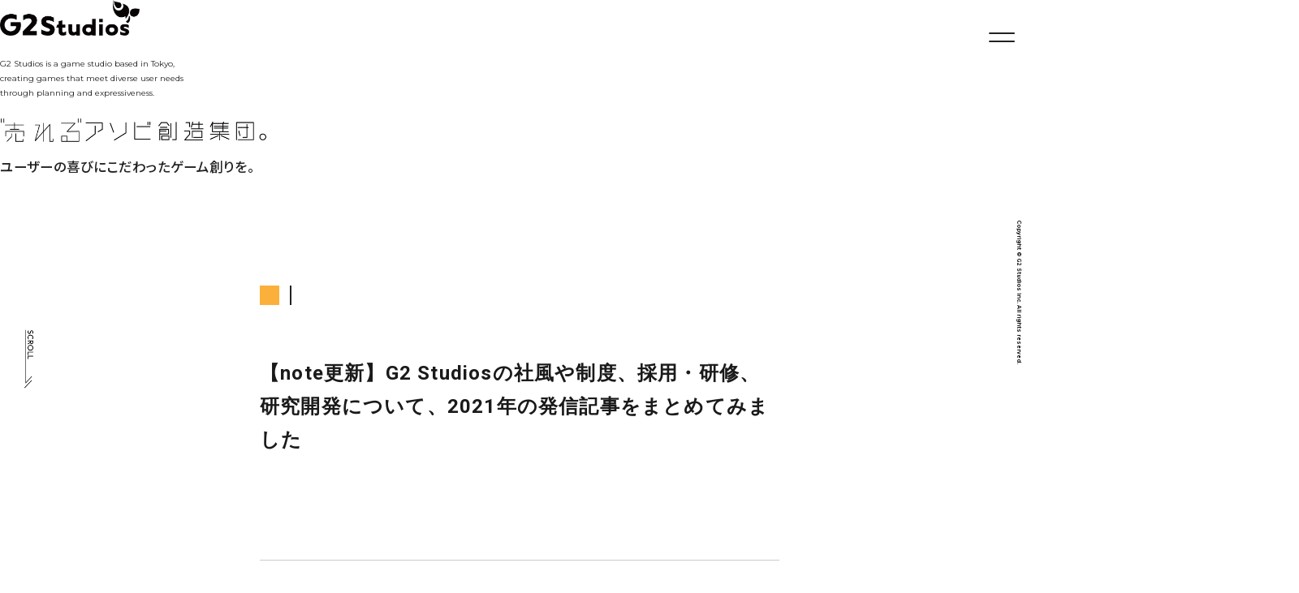

--- FILE ---
content_type: text/html; charset=UTF-8
request_url: https://g2-studios.net/recruit/news/%E3%80%90note%E6%9B%B4%E6%96%B0%E3%80%91g2-studios%E3%81%AE%E7%A4%BE%E9%A2%A8%E3%82%84%E5%88%B6%E5%BA%A6%E3%80%81%E6%8E%A1%E7%94%A8%E3%83%BB%E7%A0%94%E4%BF%AE%E3%80%81%E7%A0%94%E7%A9%B6%E9%96%8B/
body_size: 12851
content:
<!DOCTYPE html>
<html lang="ja">
<head>
<meta charset="UTF-8">
<meta http-equiv="X-UA-Compatible" content="IE=edge">
<meta name="format-detection" content="telephone=no">
<meta name="viewport" content="width=device-width, initial-scale=1, shrink-to-fit=no">


<title>【note更新】G2 Studiosの社風や制度、採用・研修、研究開発について、2021年の発信記事をまとめてみました | G2 Studios株式会社 採用サイト</title>

<link rel="icon" href="https://g2-studios.net/wp-content/themes/g2-studios/assets/img/common/favicon.ico">
<link rel='stylesheet' id='font1-css'  href='//fonts.googleapis.com/css?family=Montserrat:200,400,700&display=swap' type='text/css' media='all' />
<link rel='stylesheet' id='style-name-css'  href='https://g2-studios.net/wp-content/themes/g2-studios/assets/css/style.css?t=202512252112' type='text/css' media='all' />
<link rel="stylesheet" type="text/css" href="https://cdnjs.cloudflare.com/ajax/libs/slick-carousel/1.9.0/slick.css">
<link rel="stylesheet" type="text/css" href="https://cdnjs.cloudflare.com/ajax/libs/slick-carousel/1.9.0/slick-theme.css">


<!-- Global site tag (gtag.js) - Google Analytics -->
<script async src="https://www.googletagmanager.com/gtag/js?id=UA-118161941-1"></script>
<script>
  window.dataLayer = window.dataLayer || [];
  function gtag(){dataLayer.push(arguments);}
  gtag('js', new Date());

  gtag('config', 'UA-118161941-1');
</script>

<!-- All In One SEO Pack 3.6.2[260,341] -->
<link rel="canonical" href="https://g2-studios.net/recruit/news/【note更新】g2-studiosの社風や制度、採用・研修、研究開/" />
<meta property="og:type" content="article" />
<meta property="og:title" content="【note更新】G2 Studiosの社風や制度、採用・研修、研究開発について、2021年の発信記事をまとめてみました | G2 Studios株式会社 採用サイト" />
<meta property="og:url" content="https://g2-studios.net/recruit/news/【note更新】g2-studiosの社風や制度、採用・研修、研究開/" />
<meta property="og:site_name" content="G2 Studios コーポレートサイト" />
<meta property="og:image" content="https://g2-studios.net/wp-content/uploads/2020/05/NEWS_1280x670.jpg" />
<meta property="fb:admins" content="259712804901989" />
<meta property="fb:app_id" content="2017344028347374" />
<meta property="article:published_time" content="2021-12-27T09:08:57Z" />
<meta property="article:modified_time" content="2021-12-27T09:08:57Z" />
<meta property="og:image:secure_url" content="https://g2-studios.net/wp-content/uploads/2020/05/NEWS_1280x670.jpg" />
<meta name="twitter:card" content="summary_large_image" />
<meta name="twitter:site" content="@G2Studios_PR" />
<meta name="twitter:domain" content="twitter.com/G2Studios_PR" />
<meta name="twitter:title" content="【note更新】G2 Studiosの社風や制度、採用・研修、研究開発について、2021年の発信記事をまとめてみました | G2 Studi" />
<meta name="twitter:image" content="https://g2-studios.net/wp-content/uploads/2020/05/NEWS_1280x670.jpg" />
<!-- All In One SEO Pack -->
<link rel='dns-prefetch' href='//cdn.jsdelivr.net' />
<link rel='dns-prefetch' href='//fonts.googleapis.com' />
<link rel='stylesheet' id='g2-recruit-style-css'  href='https://g2-studios.net/wp-content/themes/g2-studios/recruit/assets/css/style2.css?1580962230&#038;ver=1.0' type='text/css' media='all' />
<link rel='stylesheet' id='g2-recruit-style-over-css'  href='https://g2-studios.net/wp-content/themes/g2-studios/recruit/assets/css/style_over.css?1580962230&#038;ver=1.0' type='text/css' media='all' />
<link rel='stylesheet' id='g2-recruit-slick-css-css'  href='//cdn.jsdelivr.net/npm/slick-carousel@1.8.1/slick/slick.css?ver=1.0' type='text/css' media='all' />
<link rel='stylesheet' id='g2-recruit-font-css'  href='//fonts.googleapis.com/css2?family=Noto+Sans+JP%3Awght%40500%3B700&#038;display=swap&#038;ver=1.0' type='text/css' media='all' />
<link rel='stylesheet' id='g2-recruit-style2-css'  href='https://g2-studios.net/wp-content/themes/g2-studios/recruit/assets/css/style.css?1737014447&#038;ver=1.0' type='text/css' media='all' />
<link rel='https://api.w.org/' href='https://g2-studios.net/wp-json/' />
<link rel="alternate" type="application/json+oembed" href="https://g2-studios.net/wp-json/oembed/1.0/embed?url=https%3A%2F%2Fg2-studios.net%2Frecruit%2Fnews%2F%25e3%2580%2590note%25e6%259b%25b4%25e6%2596%25b0%25e3%2580%2591g2-studios%25e3%2581%25ae%25e7%25a4%25be%25e9%25a2%25a8%25e3%2582%2584%25e5%2588%25b6%25e5%25ba%25a6%25e3%2580%2581%25e6%258e%25a1%25e7%2594%25a8%25e3%2583%25bb%25e7%25a0%2594%25e4%25bf%25ae%25e3%2580%2581%25e7%25a0%2594%25e7%25a9%25b6%25e9%2596%258b%2F" />
<link rel="alternate" type="text/xml+oembed" href="https://g2-studios.net/wp-json/oembed/1.0/embed?url=https%3A%2F%2Fg2-studios.net%2Frecruit%2Fnews%2F%25e3%2580%2590note%25e6%259b%25b4%25e6%2596%25b0%25e3%2580%2591g2-studios%25e3%2581%25ae%25e7%25a4%25be%25e9%25a2%25a8%25e3%2582%2584%25e5%2588%25b6%25e5%25ba%25a6%25e3%2580%2581%25e6%258e%25a1%25e7%2594%25a8%25e3%2583%25bb%25e7%25a0%2594%25e4%25bf%25ae%25e3%2580%2581%25e7%25a0%2594%25e7%25a9%25b6%25e9%2596%258b%2F&#038;format=xml" />
</head>
<body>

<img class="scroll" id="syde-scroll" src="https://g2-studios.net/wp-content/themes/g2-studios/assets/img/common/scroll.png">
<div class="copyright en" id="syde-copyright">Copyright &copy; G2 Studios inc. All rights reserved.</div>
<div id="overlay-menu">
  <div class="shutter">
    <div></div>
    <div></div>
    <div></div>
    <div></div>
  </div>
  <ul class="en">
    <li><a href="https://g2-studios.net/">TOP</a></li>
    <li>
      <span>CONTENTS</span>
      <ul class="sub-menu">
        <li><a href="https://g2-studios.net/philosophy/">PHILOSOPHY</a></li>
        <li><a href="https://g2-studios.net/top_message/">TOP MESSAGE</a></li>
        <li><a href="https://g2-studios.net/company/">COMPANY</a></li>
        <li><a href="https://g2-studios.net/game/">PROJECTS</a></li>
        <li><a href="https://g2-studios.net/privacy/">PRIVACY POLICY</a></li>
      </ul>
    </li>
    <li><a href="https://g2-studios.net/topics/">TOPICS</a></li>
    <li><a href="https://g2-studios.net/recruit/" target="_blank">RECRUIT</a></li>
  </ul>
</div>
<div id="menu">
  <button id="menu-button" onclick="menu();"></button>
</div>
<header class="header company">

  <a href="https://g2-studios.net/"><img class="header__logo--english" src="https://g2-studios.net/wp-content/themes/g2-studios/assets/img/common/logo.png"></a>

  <p class="header__explanation--english en">
    G2 Studios is a game studio based in Tokyo,<br>
    creating games that meet diverse user needs<br>
    through planning and expressiveness.
  </p>
  <img class="header__logo--japanese" src="https://g2-studios.net/wp-content/themes/g2-studios/assets/img/common/japanese-logo.png">
  <p class="header__explanation--japanese">
      ユーザーの喜びにこだわったゲーム創りを。
  </p>
</header>
<main class="topics lower">
  <div id="top" class="container">
    <div id="content" class="inner">
      <article class="sec article">
                <div class="topic">
          <div class="topic__info">
            <div class="topic__category topic__category--"></div>
            <p class="topic__date"></p>
          </div>
          <h1 class="topic__ttl">【note更新】G2 Studiosの社風や制度、採用・研修、研究開発について、2021年の発信記事をまとめてみました</h1>
          <div>
            
                                                                                              </div>
        </div>
      </article>

                                  <section class="sec">
                                <a class="topic" href="https://g2-studios.net/topics/culture/alive2025%e3%83%ac%e3%83%9d%e3%83%bc%e3%83%88%e3%82%92%e5%85%ac%e9%96%8b%e3%81%84%e3%81%9f%e3%81%97%e3%81%be%e3%81%97%e3%81%9f%e3%80%82/">
            <div class="topic__category topic__category--creative">CREATIVE</div>
                        <img width="300" height="157" src="https://g2-studios.net/wp-content/uploads/2025/12/780fc42714466fe675d0ff41fab37745.png" class="obj-cover topic__image wp-post-image" alt="" />                        <h3 class="topic__ttl">イベントレポートを公開いたしました</h3>
            <p class="topic__date">December, 22, 2025</p>
          </a>
                            <a class="topic" href="https://note.g2-studios.net/n/nb2879d62c710" target="_blank">
            <div class="topic__category topic__category--culture">CULTURE</div>
                        <img width="300" height="169" src="https://g2-studios.net/wp-content/uploads/2025/11/15008c48f2b85114de8ca8db31d07f53.png" class="obj-cover topic__image wp-post-image" alt="" />                        <h3 class="topic__ttl">2025年度 下期 全体会議を行いました</h3>
            <p class="topic__date">November, 07, 2025</p>
          </a>
                            <a class="topic" href="https://g2-studios.net/topics/news/%e9%96%8b%e7%99%ba%e3%82%b9%e3%82%bf%e3%83%83%e3%83%95%e3%82%a4%e3%83%b3%e3%82%bf%e3%83%93%e3%83%a5%e3%83%bc%e3%82%92%e5%85%ac%e9%96%8b%e3%81%84%e3%81%9f%e3%81%97%e3%81%be%e3%81%97%e3%81%9f/">
            <div class="topic__category topic__category--news">NEWS</div>
                        <img width="300" height="157" src="https://g2-studios.net/wp-content/uploads/2020/05/NEWS_1280x670.jpg" class="obj-cover topic__image wp-post-image" alt="" />                        <h3 class="topic__ttl">開発スタッフインタビューを公開いたしました</h3>
            <p class="topic__date">September, 30, 2025</p>
          </a>
              </section>

      <div class="btn-area">
        <a href="https://g2-studios.net/topics/" class="btn">一覧に戻る</a>
      </div>
    </div>
  </div>
</main>
<footer class="footer">
  <div class="footer__container">
    <a href="#" class="to-top"><img src="https://g2-studios.net/wp-content/themes/g2-studios/assets/img/common/top-button.png"></a>
    <img class="footer__logo" src="https://g2-studios.net/wp-content/themes/g2-studios/assets/img/common/logo.png">
    <div class="footer__links">
      <a href="https://g2-studios.net/">TOP</a>
      <a href="https://g2-studios.net/philosophy/">フィロソフィー</a>
      <a href="https://g2-studios.net/top_message/">社長メッセージ</a>
      <a href="https://g2-studios.net/company/">会社概要</a>
      <a href="https://g2-studios.net/game/">開発実績</a>
      <a href="https://g2-studios.net/topics/">トピックス</a>
      <a href="https://g2-studios.net/recruit/" target="_blank">採用情報</a>
      <a href="https://g2-studios.net/privacy/">プライバシーポリシー</a>
    </div>
    <div class="footer__social__media">
      <a href="https://www.facebook.com/G2Studios.inc/" target="_blank"><img src="https://g2-studios.net/wp-content/themes/g2-studios/assets/img/icon/facebook.png"></a>
      <a href="https://twitter.com/G2Studios_PR" target="_blank"><img src="https://g2-studios.net/wp-content/themes/g2-studios/assets/img/icon/twitter_2.png"></a>
      <a href="https://note.g2-studios.net/" target="_blank"><img src="https://g2-studios.net/wp-content/themes/g2-studios/assets/img/icon/note.png"></a>
    </div>
    <p class="footer__copyright en">Copyright &copy; G2 Studios inc. All rights reserved.</p>
  </div>
</footer>
<script type='text/javascript' src='https://g2-studios.net/wp-content/themes/g2-studios/recruit/assets/js/jquery.min.js?ver=1.0'></script>
<script type='text/javascript' src='https://g2-studios.net/wp-content/themes/g2-studios/recruit/assets/js/jquery.waypoints.min.js?ver=1.0'></script>
<script type='text/javascript' src='https://g2-studios.net/wp-content/themes/g2-studios/recruit/assets/js/velocity.min.js?ver=1.0'></script>
<script type='text/javascript' src='https://g2-studios.net/wp-content/themes/g2-studios/recruit/assets/js/app.js?ver=1.0'></script>
<script type='text/javascript' src='//cdn.jsdelivr.net/npm/slick-carousel@1.8.1/slick/slick.min.js?ver=1.0'></script>
<script type='text/javascript' src='https://g2-studios.net/wp-includes/js/wp-embed.min.js?ver=1.0'></script>

<script src="https://g2-studios.net/wp-content/themes/g2-studios/assets/js/vendor/jquery-3.4.1.min.js"></script>
<script src="https://g2-studios.net/wp-content/themes/g2-studios/assets/js/vendor/scroll-out.min.js"></script>
<script src="https://g2-studios.net/wp-content/themes/g2-studios/assets/js/vendor/splitting.min.js"></script>
<script src="https://g2-studios.net/wp-content/themes/g2-studios/assets/js/vendor/ofi.min.js"></script>
<script src="https://g2-studios.net/wp-content/themes/g2-studios/assets/js/scroll-overlay.js"></script>
<script src="https://g2-studios.net/wp-content/themes/g2-studios/assets/js/app.js"></script>

</body>
</html>


--- FILE ---
content_type: text/css
request_url: https://g2-studios.net/wp-content/themes/g2-studios/recruit/assets/css/style2.css?1580962230&ver=1.0
body_size: 100718
content:
@import url("https://fonts.googleapis.com/css?family=Roboto:300,400,500,700,700i,900");@import url("https://fonts.googleapis.com/css?family=Muli:400,600");html,body,div,span,applet,object,iframe,h1,h2,h3,h4,h5,h6,p,blockquote,pre,a,abbr,acronym,address,big,cite,code,del,dfn,em,img,ins,kbd,q,s,samp,small,strike,strong,sub,sup,tt,var,b,u,i,center,dl,dt,dd,ol,ul,li,fieldset,form,label,legend,table,caption,tbody,tfoot,thead,tr,th,td,article,aside,canvas,details,embed,figure,figcaption,footer,header,hgroup,menu,nav,output,ruby,section,summary,time,mark,audio,video{margin:0;padding:0;border:0;font-size:100%;font:inherit;vertical-align:baseline}article,aside,details,figcaption,figure,footer,header,hgroup,menu,nav,section{display:block}body{line-height:1}ol,ul{list-style:none}blockquote,q{quotes:none}blockquote:before,blockquote:after,q:before,q:after{content:'';content:none}table{border-collapse:collapse;border-spacing:0}.clearfix:after{content:"";display:block;clear:both;visibility:hidden;height:0}@media screen and (max-width: 1279px){.media-1279{display:none !important}}@media screen and (max-width: 768px){.pcOnly{display:none !important}}@media print, screen and (min-width: 769px){.spOnly{display:none !important}}.cmn-header-wrapper01 .cmn-header-nav-entry_ttl01,.cmn-footer-nav-list01 li .roboto,.cmn-pager-wrapper01 .page-numbers,.single-interview-nav-list01 li .single-interview-list__cat01,.top-interview-list01 li .top-interview-list__cat01,.single-interview-nav-list01 li .single-interview-list__cat01 .bold,.top-interview-list01 li .top-interview-list__cat01 .bold,.slick-arrow,.cmn-btn01 a,.cmn-btn02 a,.data-mainvisual-copy-wrapper01 .data-mainvisual__copy01,.message-content__ttl01 .en,.news-archive-list01 li .news-archive-list-date01,.single-interview-mainvisual__category01,.single-interview-mainvisual__category01 .ttl01,.single-interview-mainvisual__ttl01,.single-interview-profile-ttl01,.single-interview-nav-list01 li .single-interview-nav-txt01,.single-talk-ttl01,.single-talk-profile-ttl01,.single-talk-nav-list01 li .single-talk-nav-ttl01,.top-who__ttl01,.top-news-ttl01,.top-news-list01 li .top-news-date01,.top-content__ttl01,.top-message__btn01 a,.top-crosstalk-content-txt01,.top-other-content-list01 li .top-other-content__ttl01,.top-entry-ttl01,.top-entry-list01 li a,.underlayer-page__ttl01{font-family:'Roboto', sans-serif;letter-spacing:0.09em}.cmn-header-wrapper01 .cmn-header-nav-list02 li a,.top-message__btn01 a,.top-entry-list01 li a{position:relative;overflow:hidden}.cmn-header-wrapper01 .cmn-header-nav-list02 li a:after,.top-message__btn01 a:after,.top-entry-list01 li a:after{content:'';display:inline-block;position:absolute;left:0;top:0;opacity:0.8;width:100%;height:100%;background-color:#fff;-webkit-transform:translateX(-101%);transform:translateX(-101%);-webkit-transform-origin:left;transform-origin:left}@media print, screen and (min-width: 769px){.cmn-header-wrapper01 .cmn-header-nav-list02 li a:hover,.top-message__btn01 a:hover,.top-entry-list01 li a:hover{opacity:1}.cmn-header-wrapper01 .cmn-header-nav-list02 li a:hover:after,.top-message__btn01 a:hover:after,.top-entry-list01 li a:hover:after{-webkit-transition:-webkit-transform 0.4s cubic-bezier(0.23, 0.43, 0.44, 0.92);transition:-webkit-transform 0.4s cubic-bezier(0.23, 0.43, 0.44, 0.92);transition:transform 0.4s cubic-bezier(0.23, 0.43, 0.44, 0.92);transition:transform 0.4s cubic-bezier(0.23, 0.43, 0.44, 0.92), -webkit-transform 0.4s cubic-bezier(0.23, 0.43, 0.44, 0.92);-webkit-transform:translateX(101%);transform:translateX(101%)}}@media screen and (min-width: 1280px){.cmn-header-wrapper01 .cmn-header-nav-list01 li a{position:relative;display:inline-block;text-decoration:none}.cmn-header-wrapper01 .cmn-header-nav-list01 li a:after{position:absolute;bottom:-8px;left:0;content:'';width:100%;height:2px;background:#ff4d14;-webkit-transform:scale(0, 1);transform:scale(0, 1);-webkit-transform-origin:center top;transform-origin:center top;-webkit-transition:-webkit-transform .3s;transition:-webkit-transform .3s;transition:transform .3s;transition:transform .3s, -webkit-transform .3s}.cmn-header-wrapper01 .cmn-header-nav-list01 li a:hover{color:#ff4d14}.cmn-header-wrapper01 .cmn-header-nav-list01 li a:hover:after{-webkit-transform:scale(1, 1);transform:scale(1, 1)}}@-webkit-keyframes bounce{from,20%,53%,80%,to{-webkit-animation-timing-function:cubic-bezier(0.215, 0.61, 0.355, 1);animation-timing-function:cubic-bezier(0.215, 0.61, 0.355, 1);-webkit-transform:translate3d(0, 0, 0);transform:translate3d(0, 0, 0)}40%,43%{-webkit-animation-timing-function:cubic-bezier(0.755, 0.05, 0.855, 0.06);animation-timing-function:cubic-bezier(0.755, 0.05, 0.855, 0.06);-webkit-transform:translate3d(0, -15px, 0);transform:translate3d(0, -15px, 0)}}@keyframes bounce{from,20%,53%,80%,to{-webkit-animation-timing-function:cubic-bezier(0.215, 0.61, 0.355, 1);animation-timing-function:cubic-bezier(0.215, 0.61, 0.355, 1);-webkit-transform:translate3d(0, 0, 0);transform:translate3d(0, 0, 0)}40%,43%{-webkit-animation-timing-function:cubic-bezier(0.755, 0.05, 0.855, 0.06);animation-timing-function:cubic-bezier(0.755, 0.05, 0.855, 0.06);-webkit-transform:translate3d(0, -15px, 0);transform:translate3d(0, -15px, 0)}}@-webkit-keyframes spin{0%{-webkit-transform:rotate(0deg);transform:rotate(0deg)}100%{-webkit-transform:rotate(360deg);transform:rotate(360deg)}}@keyframes spin{0%{-webkit-transform:rotate(0deg);transform:rotate(0deg)}100%{-webkit-transform:rotate(360deg);transform:rotate(360deg)}}@-webkit-keyframes hover-anim{from{-webkit-transform:translateX(-101%);transform:translateX(-101%)}to{-webkit-transform:translateX(101%);transform:translateX(101%)}}@keyframes hover-anim{from{-webkit-transform:translateX(-101%);transform:translateX(-101%)}to{-webkit-transform:translateX(101%);transform:translateX(101%)}}@-webkit-keyframes fade-in{from{opacity:0}to{opacity:1;visibility:visible}}@keyframes fade-in{from{opacity:0}to{opacity:1;visibility:visible}}@-webkit-keyframes fade-and-slide-from-left{from{-webkit-transform:translateX(-20px);transform:translateX(-20px);opacity:0}to{-webkit-transform:translateX(0);transform:translateX(0);opacity:1;visibility:visible}}@keyframes fade-and-slide-from-left{from{-webkit-transform:translateX(-20px);transform:translateX(-20px);opacity:0}to{-webkit-transform:translateX(0);transform:translateX(0);opacity:1;visibility:visible}}@-webkit-keyframes fade-and-slide-minus{from{-webkit-transform:translateY(30px);transform:translateY(30px);opacity:0}to{-webkit-transform:translateY(0);transform:translateY(0);opacity:1;visibility:visible}}@keyframes fade-and-slide-minus{from{-webkit-transform:translateY(30px);transform:translateY(30px);opacity:0}to{-webkit-transform:translateY(0);transform:translateY(0);opacity:1;visibility:visible}}@-webkit-keyframes fade-and-slide-from-bottom{from{-webkit-transform:translateY(20px);transform:translateY(20px);opacity:0}to{-webkit-transform:translateY(0);transform:translateY(0);opacity:1;visibility:visible}}@keyframes fade-and-slide-from-bottom{from{-webkit-transform:translateY(20px);transform:translateY(20px);opacity:0}to{-webkit-transform:translateY(0);transform:translateY(0);opacity:1;visibility:visible}}@-webkit-keyframes fade-and-slide{from{-webkit-transform:translateY(30px);transform:translateY(30px);opacity:0}to{-webkit-transform:translateY(0);transform:translateY(0);opacity:1;visibility:visible}}@keyframes fade-and-slide{from{-webkit-transform:translateY(30px);transform:translateY(30px);opacity:0}to{-webkit-transform:translateY(0);transform:translateY(0);opacity:1;visibility:visible}}.jsPrepareFadeStyle01{visibility:hidden;-webkit-transform:translateY(30px);transform:translateY(30px)}.jsPrepareFadeStyle01.active{opacity:1;-webkit-transform:translateY(0);transform:translateY(0);visibility:visible;-webkit-animation-duration:.5s;animation-duration:.5s;-webkit-animation-name:fade-and-slide;animation-name:fade-and-slide}@media screen and (max-width: 768px){.jsPrepareFadeStyle01.jsFadePcOnly{visibility:visible;opacity:1;-webkit-transform:none;transform:none}.jsPrepareFadeStyle01.jsFadePcOnly.active{-webkit-animation-duration:0s;animation-duration:0s}}.jsSlideFromBottom{visibility:hidden;opacity:0;-webkit-transform:translateY(20px);transform:translateY(20px)}.jsSlideFromBottom.active{visibility:visible;opacity:1;-webkit-transform:translateY(0);transform:translateY(0);-webkit-animation-duration:.5s;animation-duration:.5s;-webkit-animation-name:fade-and-slide-from-bottom;animation-name:fade-and-slide-from-bottom}.jsSlideFromLeft{visibility:hidden;opacity:0;-webkit-transform:translateX(-20px);transform:translateX(-20px)}.jsSlideFromLeft.active{visibility:visible;opacity:1;-webkit-transform:translateX(0);transform:translateX(0);-webkit-animation-duration:.5s;animation-duration:.5s;-webkit-animation-name:fade-and-slide-from-left;animation-name:fade-and-slide-from-left}.jsPrepareBgSlideStyle01{display:block;position:relative;line-height:0;overflow:hidden}.jsPrepareBgSlideStyle01:before,.jsPrepareBgSlideStyle01:after{content:'';position:absolute;width:100%;height:101%;top:0;left:0;-webkit-transform:translateX(0);transform:translateX(0);z-index:10}.jsPrepareBgSlideStyle01:before{width:101%;background-color:#fff;-webkit-transform-origin:left;transform-origin:left;-webkit-transition:-webkit-transform 0.4s 0.2s cubic-bezier(0.52, 0.082, 0.62, 0.51);transition:-webkit-transform 0.4s 0.2s cubic-bezier(0.52, 0.082, 0.62, 0.51);transition:transform 0.4s 0.2s cubic-bezier(0.52, 0.082, 0.62, 0.51);transition:transform 0.4s 0.2s cubic-bezier(0.52, 0.082, 0.62, 0.51), -webkit-transform 0.4s 0.2s cubic-bezier(0.52, 0.082, 0.62, 0.51)}.jsPrepareBgSlideStyle01:after{width:100%;-webkit-transform:scaleX(0) translateX(0);transform:scaleX(0) translateX(0);-webkit-transform-origin:left;transform-origin:left;background-color:#e1f4e7;-webkit-transition:-webkit-transform 0.7s cubic-bezier(0.52, 0.082, 0.62, 0.51);transition:-webkit-transform 0.7s cubic-bezier(0.52, 0.082, 0.62, 0.51);transition:transform 0.7s cubic-bezier(0.52, 0.082, 0.62, 0.51);transition:transform 0.7s cubic-bezier(0.52, 0.082, 0.62, 0.51), -webkit-transform 0.7s cubic-bezier(0.52, 0.082, 0.62, 0.51)}.jsPrepareBgSlideStyle01.bgc02:after{background-color:#e3e5c6}.jsPrepareBgSlideStyle01.talk-bgc01:after{background-color:#8ebba1}.jsPrepareBgSlideStyle01.talk-bgc02:after{background-color:#bda167}.jsPrepareBgSlideStyle01.talk-bgc03:after{background-color:#d0d9b4}.jsPrepareBgSlideStyle01.talk-bgc04:after{background-color:#c4cebe}.jsPrepareBgSlideStyle01.bgc05:after{background-color:#ff4d15}.jsPrepareBgSlideStyle01.bgc06:after{background-color:#c7ab91}.jsPrepareBgSlideStyle01.bgc-data-info:after{background-color:#adadad}.jsPrepareBgSlideStyle01.bgc-culture01:after{background-color:#eceff1}.jsPrepareBgSlideStyle01.bgc-transparent:after{background-color:transparent}.jsPrepareBgSlideStyle01.active:before{-webkit-transform:translateX(101%);transform:translateX(101%)}.jsPrepareBgSlideStyle01.active:after{-webkit-transform:scaleX(1) translateX(101%);transform:scaleX(1) translateX(101%)}.jsPrepareBgSlideStyle01.active.isAnimated{overflow:visible}.jsPrepareBgSlideStyle01.active.isAnimated:before,.jsPrepareBgSlideStyle01.active.isAnimated:after{display:none}@media print, screen and (min-width: 769px){a .jsPrepareBgSlideStyle01.active.isAnimated{overflow:hidden}a .jsPrepareBgSlideStyle01.active.isAnimated img{position:relative;display:block;-webkit-transition-duration:0.3s;transition-duration:0.3s;-webkit-transition-property:opacity;transition-property:opacity;z-index:2;-webkit-backface-visibility:hidden;backface-visibility:hidden}a .jsPrepareBgSlideStyle01.active.isAnimated:after{display:block;background-color:#fff;width:101%;-webkit-transition-duration:0;transition-duration:0;-webkit-transform:none;transform:none;z-index:1}a:hover img{opacity:0.7}}.jsImageSlide{display:block}@font-face{font-family:'Noto Sans Japanese';font-style:normal;font-weight:100;src:url("font/noto-sans-cjk-t.otf") format("opentype")}@font-face{font-family:'Noto Sans Japanese';font-style:normal;font-weight:200;src:url("font/noto-sans-cjk-l.otf") format("opentype")}@font-face{font-family:'Noto Sans Japanese';font-style:normal;font-weight:400;src:url("font/noto-sans-cjk-r.otf") format("opentype")}@font-face{font-family:'Noto Sans Japanese';font-style:normal;font-weight:500;src:url("font/noto-sans-cjk-m.otf") format("opentype")}@font-face{font-family:'Noto Sans Japanese';font-style:normal;font-weight:700;src:url("font/noto-sans-cjk-b.otf") format("opentype")}@font-face{font-family:'Noto Sans Japanese';font-style:normal;font-weight:900;src:url("font/noto-sans-cjk-bl.otf") format("opentype")}body{position:relative;font-family:'Noto Sans Japanese','ヒラギノ角ゴ Pro W3','Hiragino Kaku Gothic Pro','メイリオ',Meiryo,'ＭＳ Ｐゴシック',Osaka,monospace,sans-serif;font-weight:400;line-height:1.5;color:#1a1a1a;width:100%;overflow-x:hidden;word-break:break-all}a{color:inherit;text-decoration:none;outline:none}.cmn-footer-wrapper01 a,.culture-local-nav-list01 li a,.news-archive-list01 li a,.top-who__bnr01 a,.top-news-list01 li a{-webkit-transition-duration:0.3s;transition-duration:0.3s;-webkit-transition-property:opacity;transition-property:opacity}.cmn-footer-wrapper01 a:hover,.culture-local-nav-list01 li a:hover,.news-archive-list01 li a:hover,.top-who__bnr01 a:hover,.top-news-list01 li a:hover{opacity:0.7}img{max-width:100%;height:auto}.cmn-font-italic{font-style:italic}.cmn-header-offset01{padding-top:110px;margin-top:-110px}@media screen and (max-width: 768px){.cmn-header-offset01{padding-top:65px;margin-top:-65px}}.cmn-header-wrapper01{height:110px}@media screen and (max-width: 1279px){.cmn-header-wrapper01.active:before{position:fixed;display:block;content:'';top:0;left:0;width:100vw;height:100vh;background-color:rgba(0,0,0,0.6);z-index:99}}@media screen and (max-width: 768px){.cmn-header-wrapper01{height:65px}}.cmn-header-wrapper01 .cmn-header-outer01{position:fixed;width:100%;top:0;left:0;height:110px;z-index:100;background-color:rgba(255,255,255,0.9)}@media screen and (max-width: 1279px){.cmn-header-wrapper01 .cmn-header-outer01{height:110px;background-color:#fff}}@media screen and (max-width: 768px){.cmn-header-wrapper01 .cmn-header-outer01{height:65px}}.cmn-header-wrapper01 .cmn-header__logo01{padding-top:16px;float:left}@media screen and (max-width: 768px){.cmn-header-wrapper01 .cmn-header__logo01{padding-top:10px}.cmn-header-wrapper01 .cmn-header__logo01 .cmn-header-logo__img01{width:117.5px}.cmn-header-wrapper01 .cmn-header__logo01 .cmn-header-logo__txt01{width:48px}}.cmn-header-wrapper01 .cmn-header-nav01{position:relative;float:right}@media screen and (max-width: 1279px){.cmn-header-wrapper01 .cmn-header-nav01{position:absolute;padding-bottom:30px;top:110px;left:0;width:100%;float:none;display:none;background-color:#fff;border-top:1px solid transparent}.cmn-header-wrapper01 .cmn-header-nav01.active{display:block;border-top:1px solid #ccc;-webkit-box-sizing:border-box;box-sizing:border-box}}@media screen and (max-width: 768px){.cmn-header-wrapper01 .cmn-header-nav01{top:65px}}.cmn-header-wrapper01 .cmn-header-nav-list01{padding-top:36px;display:table;float:left}@media screen and (max-width: 1279px){.cmn-header-wrapper01 .cmn-header-nav-list01{display:block;margin:0 auto;padding-top:0;float:none;width:80%}}.cmn-header-wrapper01 .cmn-header-nav-list01 li{padding-right:30px;display:table-cell;vertical-align:middle;text-align:center;font-weight:500;font-size:1rem;line-height:1.5}@media screen and (max-width: 1279px){.cmn-header-wrapper01 .cmn-header-nav-list01 li{display:block;padding-right:0;text-align:left;font-size:1.125rem;line-height:1.33333}.cmn-header-wrapper01 .cmn-header-nav-list01 li a{padding:4% 25px;display:block;border-bottom:1px solid #ccc}}.cmn-header-wrapper01 .cmn-header-nav-list01 li:last-child{padding-right:0}.cmn-header-wrapper01 .cmn-header-nav-entry-wrapper01{margin-left:40px;padding-top:26px;float:left;text-align:center}@media screen and (max-width: 1279px){.cmn-header-wrapper01 .cmn-header-nav-entry-wrapper01{margin-left:0;padding-top:6%;float:none}}.cmn-header-wrapper01 .cmn-header-nav-entry_ttl01{color:#333;font-weight:400;font-size:.8125rem;line-height:1;font-weight:700}@media screen and (max-width: 1279px){.cmn-header-wrapper01 .cmn-header-nav-entry_ttl01{font-size:1.5625rem;line-height:1}}.cmn-header-wrapper01 .cmn-header-nav-list02{margin-top:5px;float:left}@media screen and (max-width: 1279px){.cmn-header-wrapper01 .cmn-header-nav-list02{margin:20px auto 0;width:80%;float:none}}.cmn-header-wrapper01 .cmn-header-nav-list02 li{margin-right:5px;display:inline-block;font-weight:700}@media screen and (max-width: 1279px){.cmn-header-wrapper01 .cmn-header-nav-list02 li{margin-right:0;display:block;float:left;width:47.88273615635179%}}.cmn-header-wrapper01 .cmn-header-nav-list02 li:last-child{margin-right:0}@media screen and (max-width: 1279px){.cmn-header-wrapper01 .cmn-header-nav-list02 li:last-child{float:right}}.cmn-header-wrapper01 .cmn-header-nav-list02 li a{position:relative;display:inline-block;padding:13px 0;min-width:100px;text-align:center;color:#fff;font-size:.75rem;line-height:1;background:url(../images/common/cmn_header_nav_bg01_pc.png) no-repeat 83px 23px;background-color:#ff4d14}@media screen and (max-width: 1279px){.cmn-header-wrapper01 .cmn-header-nav-list02 li a{padding:20px 0;width:100%;font-size:1rem;line-height:1;background-image:url(../images/common/cmn_header_nav_bg01_sp.png);background-position:98% 90%;background-size:15px auto}}.cmn-header-wrapper01 .cmn-header-btn-menu01{display:none;position:absolute;top:30px;right:30px}.cmn-header-wrapper01 .cmn-header-btn-menu01 a{display:block;width:54px;height:54px;background:url(../images/common/cmn_header_menu_btn_open01_sp.png) no-repeat center}.cmn-header-wrapper01 .cmn-header-btn-menu01.active a{background-image:url(../images/common/cmn_header_menu_btn_close01_sp.png)}@media screen and (max-width: 1279px){.cmn-header-wrapper01 .cmn-header-btn-menu01{display:block}}@media screen and (max-width: 768px){.cmn-header-wrapper01 .cmn-header-btn-menu01{top:5px;right:5px}.cmn-header-wrapper01 .cmn-header-btn-menu01 a{background-size:27px auto}}.cmn-header-wrapper01.scrolled .cmn-header-outer01{height:80px;-webkit-box-shadow:0px 0px 5px 3px rgba(0,0,0,0.1);box-shadow:0px 0px 5px 3px rgba(0,0,0,0.1)}@media screen and (max-width: 1279px){.cmn-header-wrapper01.scrolled .cmn-header-outer01{height:110px;background-color:#fff;-webkit-box-shadow:none;box-shadow:none}}@media screen and (max-width: 768px){.cmn-header-wrapper01.scrolled .cmn-header-outer01{height:65px}}.cmn-header-wrapper01.scrolled .cmn-header__logo01 .cmn-header-logo__img01{width:130px}@media screen and (max-width: 1279px){.cmn-header-wrapper01.scrolled .cmn-header__logo01 .cmn-header-logo__img01{width:auto}}@media screen and (max-width: 768px){.cmn-header-wrapper01.scrolled .cmn-header__logo01 .cmn-header-logo__img01{width:117.5px}}.cmn-header-wrapper01.scrolled .cmn-header__logo01 .cmn-header-logo__txt01{width:53px}@media screen and (max-width: 1279px){.cmn-header-wrapper01.scrolled .cmn-header__logo01 .cmn-header-logo__txt01{width:auto}}@media screen and (max-width: 768px){.cmn-header-wrapper01.scrolled .cmn-header__logo01 .cmn-header-logo__txt01{width:48px}}.cmn-header-wrapper01.scrolled .cmn-header-nav-list01{padding-top:38px}@media screen and (max-width: 1279px){.cmn-header-wrapper01.scrolled .cmn-header-nav-list01{padding-top:0}}.cmn-header-wrapper01.scrolled .cmn-header-nav-list01 li{padding-right:18px;font-size:.75rem;line-height:1.5}.cmn-header-wrapper01.scrolled .cmn-header-nav-list01 li:last-child{padding-right:0}.cmn-header-wrapper01.scrolled .cmn-header-nav-list01 li br{display:none}@media screen and (max-width: 1279px){.cmn-header-wrapper01.scrolled .cmn-header-nav-list01 li{padding-right:0;font-size:1.125rem;line-height:1.33333}}.cmn-header-wrapper01.scrolled .cmn-header-nav-entry-wrapper01{margin-left:27px;padding-top:10px}@media screen and (max-width: 1279px){.cmn-header-wrapper01.scrolled .cmn-header-nav-entry-wrapper01{margin-left:0;padding-top:6%}}.cmn-header-wrapper01.scrolled .cmn-header-btn-menu01{top:18px;right:18px}@media screen and (max-width: 1279px){.cmn-header-wrapper01.scrolled .cmn-header-btn-menu01{top:30px;right:30px}}@media screen and (max-width: 768px){.cmn-header-wrapper01.scrolled .cmn-header-btn-menu01{top:5px;right:5px}}.cmn-header-inner01{padding:1px 1.5625% 0}@media screen and (max-width: 768px){.cmn-header-inner01{position:relative;padding:1px 20px 0}}.cmn-base-width01{position:relative;margin:0 auto;max-width:768px}.cmn-base-width01.withPadding{padding:0 40px}@media screen and (max-width: 768px){.cmn-base-width01.withPadding{padding:0}}.cmn-base-width02{position:relative;margin:0 auto;max-width:940px}.cmn-base-width03{position:relative;margin:0 auto;max-width:1920px}.cmn-base-width04{position:relative;margin:0 auto;padding:0 40px;max-width:1560px}@media screen and (max-width: 768px){.cmn-base-width04{padding-right:0;padding-left:0}}.cmn-base-width05{position:relative;margin:0 auto;padding:0 40px;max-width:1000px}.cmn-base-width05.cmn-base-width--nopadding01{padding:0}@media screen and (max-width: 768px){.cmn-base-width05{padding-right:0;padding-left:0}}.cmn-base-width06{position:relative;margin:0 auto;padding:0 40px;max-width:1320px}.cmn-base-width06.cmn-base-width--nopadding01{padding:0}@media screen and (max-width: 768px){.cmn-base-width06{padding-right:0;padding-left:0}}.cmn-footer-pagetop01{position:absolute;right:30px;top:-90px;z-index:100}.cmn-footer-pagetop01.fixed{position:fixed;top:auto;bottom:30px}.cmn-footer-pagetop01 a img{-webkit-transition:all 0.2s ease;transition:all 0.2s ease}.cmn-footer-pagetop01 a img:hover{-webkit-transform:rotate(360deg);transform:rotate(360deg)}.cmn-footer-wrapper01{background-color:#f7f7f7}@media screen and (max-width: 768px){.cmn-footer-wrapper01{margin-top:-49%;padding-top:49%;padding-bottom:60px;background-color:transparent;background:url(../images/common/cmn_footer_bg01_sp.png) no-repeat right top;background-size:81.380208333333333% auto}.cmn-footer-wrapper01.footer--no-padding{padding-bottom:0}}.cmn-footer-wrapper01 .cmn-base-width01:before{position:absolute;content:'';right:-574px;top:-547px;width:719px;height:547px;background:url(../images/common/cmn_footer_bg01.png) no-repeat left top;z-index:-1}@media screen and (max-width: 768px){.cmn-footer-wrapper01 .cmn-base-width01:before{display:none}}.cmn-footer-outer01{position:relative}.cmn-footer-inner01{padding:60px 0 10px}@media screen and (max-width: 768px){.cmn-footer-inner01{padding:25px 0 10px;background-color:#f7f7f7}}.cmn-footer__logo01{display:inline-block}@media screen and (max-width: 768px){.cmn-footer__logo01{margin:23px auto 0;display:block;width:92px}}.cmn-footer-sns-list01{margin-left:20px;padding-top:20px;display:inline-block}@media screen and (max-width: 768px){.cmn-footer-sns-list01{margin-left:0;padding-top:0;display:block;text-align:center}}.cmn-footer-sns-list01 li{margin-right:16px;display:inline-block}.cmn-footer-sns-list01 li:last-child{margin-right:0}@media screen and (max-width: 768px){.cmn-footer-sns-list01 li{margin-right:18px;width:40px}.cmn-footer-sns-list01 li:last-child{margin-right:0}}.cmn-footer-nav01{margin-top:30px}.cmn-footer-nav-list01 li{margin-right:40px;display:inline-block;font-weight:700;font-size:.875rem;line-height:1;color:#333}.cmn-footer-nav-list01 li:last-child{margin-right:0}.cmn-footer-nav-list01 li .roboto{font-weight:700}.cmn-footer__copyright01{margin-top:60px;text-align:center;font-family:'Muli', sans-serif;font-weight:600;color:#b3b3b3;font-size:.75rem;line-height:1}@media screen and (max-width: 768px){.cmn-footer__copyright01{margin-top:12px;font-size:.625rem;line-height:1}}.cmn-pager-wrapper01{margin-top:80px;text-align:center}@media screen and (max-width: 768px){.cmn-pager-wrapper01{position:relative;margin-top:50px;padding:10px 5.208333333333333% 0}}.cmn-pager-wrapper01 .page-numbers{margin-right:20px;vertical-align:middle;text-decoration:underline;font-weight:500;font-size:1.125rem;line-height:1}@media screen and (max-width: 768px){.cmn-pager-wrapper01 .page-numbers{margin-right:0;margin-left:15px;vertical-align:baseline}.cmn-pager-wrapper01 .page-numbers:first-child,.cmn-pager-wrapper01 .page-numbers:nth-child(2){margin-left:0}}.cmn-pager-wrapper01 .page-numbers.current{text-decoration:none;color:#ccc}.cmn-pager-wrapper01 .page-numbers.dots{text-decoration:none}.cmn-pager-wrapper01 .page-numbers:last-child{margin-right:0}.cmn-pager-wrapper01 .prev,.cmn-pager-wrapper01 .next{display:inline-block;text-decoration:none;width:12px;height:20px;background:url(../images/common/cmn_pager_l01_pc.png) no-repeat left top}@media screen and (max-width: 768px){.cmn-pager-wrapper01 .prev,.cmn-pager-wrapper01 .next{position:absolute;margin-right:0;top:0;width:40px;height:50px;background:url(../images/common/cmn_pager_l01_sp.png);background-size:40px auto}}@media screen and (max-width: 768px){.cmn-pager-wrapper01 .prev{left:5.208333333333333%}}.cmn-pager-wrapper01 .next{background-image:url(../images/common/cmn_pager_r01_pc.png)}@media screen and (max-width: 768px){.cmn-pager-wrapper01 .next{right:5.208333333333333%;background-image:url(../images/common/cmn_pager_r01_sp.png)}}.single-interview-nav-list01 li .single-interview-list__cat01,.top-interview-list01 li .top-interview-list__cat01{display:inline-block;padding:10px 0;min-width:120px;color:#fff;font-weight:400;font-size:.875rem;line-height:1;text-align:center;border-radius:20px}@media screen and (max-width: 768px){.single-interview-nav-list01 li .single-interview-list__cat01,.top-interview-list01 li .top-interview-list__cat01{margin-top:10px;min-width:130px}}.single-interview-nav-list01 li .single-interview-list__cat01 .bold,.top-interview-list01 li .top-interview-list__cat01 .bold{font-weight:700}.single-interview-nav-list01 li .cmn-interview-list__cat01--engineer.single-interview-list__cat01,.top-interview-list01 li .cmn-interview-list__cat01--engineer.top-interview-list__cat01{background-color:#51caec}.single-interview-nav-list01 li .cmn-interview-list__cat01--director.single-interview-list__cat01,.top-interview-list01 li .cmn-interview-list__cat01--director.top-interview-list__cat01{background-color:#72de43}.single-interview-nav-list01 li .cmn-interview-list__cat01--designer.single-interview-list__cat01,.top-interview-list01 li .cmn-interview-list__cat01--designer.top-interview-list__cat01{background-color:#f66bcd}button{background-color:transparent;border:none;cursor:pointer;outline:none;padding:0;-webkit-appearance:none;-moz-appearance:none;appearance:none}.slick-dotted .slick-dots{margin-top:27px;text-align:center}.slick-dotted .slick-dots li{display:inline-block;margin-right:7px;padding:0;float:none;width:auto}.slick-dotted .slick-dots li:last-child{margin-right:0}.slick-dotted .slick-dots li button{display:inline-block;text-indent:-9999px;width:8px;height:8px;border-radius:4px;cursor:pointer;background-color:#c8cacc}.slick-dotted .slick-dots li.slick-active button{background-color:#ff4d14}@media screen and (max-width: 768px){.jsSlickRoot{position:relative;padding-bottom:40px}}.slick-counter{position:absolute;bottom:3px;width:100%;font-size:.875rem;line-height:1;text-align:center}.slick-counter .current{font-weight:700}.slick-arrow{position:absolute;bottom:0;font-weight:500;font-size:1rem;line-height:1;z-index:5}.slick-arrow.slick-prev{left:5.208333333333333%;padding-left:15px;background:url(../images/common/cmn_carousel_arrow_l01_sp.png) no-repeat left center;background-size:7px auto}.slick-arrow.slick-next{right:5.208333333333333%;padding-right:15px;background:url(../images/common/cmn_carousel_arrow_r01_sp.png) no-repeat right center;background-size:7px auto}.slick-arrow.slick-disabled{display:none !important}.cmn-no-post__ttl01{margin:10px auto;max-width:768px}.cmn-loader__logo01{position:relative;margin:0 auto;width:235px;height:61px;background:url(../images/common/cmn_header_logo01_w.png) no-repeat left top}@media screen and (max-width: 768px){.cmn-loader__logo01{width:117.5px;height:30.5px;background-size:117.5px auto}}.cmn-loader__logo01:before{content:'';display:block;position:absolute;top:0;left:0;width:100%;height:100%;opacity:0;background-color:#ff4d15;-webkit-transition-duration:1.5s;transition-duration:1.5s}.cmn-loader__logo01.active:before{opacity:1}.cmn-loader__logo01.zoom{-webkit-transform:scale(1.5, 1.5);transform:scale(1.5, 1.5);opacity:0;-webkit-transition:all 700ms cubic-bezier(0.6, -0.28, 0.735, 0.045);transition:all 700ms cubic-bezier(0.6, -0.28, 0.735, 0.045)}@-webkit-keyframes fade-and-scale{from{-webkit-transform:scale(0.92, 0.92);transform:scale(0.92, 0.92);opacity:0}to{opacity:1;-webkit-transform:scale(1, 1);transform:scale(1, 1);visibility:visible}}@keyframes fade-and-scale{from{-webkit-transform:scale(0.92, 0.92);transform:scale(0.92, 0.92);opacity:0}to{opacity:1;-webkit-transform:scale(1, 1);transform:scale(1, 1);visibility:visible}}.cmn-pjax-fade-wrapper01{position:fixed;display:-webkit-box;display:-webkit-flex;display:-ms-flexbox;display:flex;-webkit-box-align:center;-webkit-align-items:center;-ms-flex-align:center;align-items:center;text-align:center;top:0;left:0;width:100%;height:100%;opacity:0;z-index:200;-webkit-transform:scale(0.92, 0.92);transform:scale(0.92, 0.92)}.cmn-pjax-fade-wrapper01.active{opacity:1;-webkit-transform:scale(1, 1);transform:scale(1, 1);visibility:visible;-webkit-animation-duration:.5s;animation-duration:.5s;-webkit-animation-name:fade-and-scale;animation-name:fade-and-scale}.cmn-pjax-fade-wrapper01 .cmn-loader__logo01{margin:0 auto;text-align:center}.cmn-pjax-fade-wrapper01 .cmn-loader__logo01:before{background:url(../images/common/cmn_header_logo01_b.png) no-repeat left top;opacity:0;-webkit-transition-duration:0.5s;transition-duration:0.5s;-webkit-transform-origin:center;transform-origin:center}@media screen and (max-width: 768px){.cmn-pjax-fade-wrapper01 .cmn-loader__logo01:before{width:117.5px;height:30.5px;background-size:117.5px auto}}.cmn-pjax-fade-wrapper01 .cmn-loader__logo01.active:before{opacity:0}.cmn-pjax-fade-wrapper01.fadeOut{opacity:0;-webkit-transition-duration:0.5s;transition-duration:0.5s}.cmn-pjax-fade-wrapper01.bg01{background-color:#ff8edc}.cmn-pjax-fade-wrapper01.bg02{background-color:#607ff3}.cmn-pjax-fade-wrapper01.bg03{background-color:#6ada92}.cmn-pjax-fade-wrapper01.bg04{background-color:#fba75e}.cmn-pjax-fade-wrapper01.bg05{background-color:#b275ea}.cmn-pjax-fade-wrapper01.bg06{background-color:#f9f667}.cmn-btn01{text-align:center}.cmn-btn01 a{position:relative;display:inline-block;padding:24px 0;min-width:550px;text-align:center;font-weight:500;font-size:.75rem;line-height:1.16667;border:1px solid #999;background-color:rgba(255,255,255,0.9)}@media screen and (max-width: 768px){.cmn-btn01 a{margin-right:auto;margin-left:auto;padding:13px 0;min-width:auto;width:89.58333333333333%;font-size:3vw}}.cmn-btn01.btn-border-anim a:hover{opacity:1;color:#ff4d14;border:1px solid #ff4d14}.cmn-btn01.cmn-btn--back01 a .txt{display:inline-block;padding-left:30px;min-height:10px;background:url(../images/common/cmn_icon_return01_pc.png) no-repeat left center}@media screen and (max-width: 768px){.cmn-btn01.cmn-btn--back01 a .txt{padding-left:25px;background-image:url(../images/common/cmn_icon_return01_sp.png);background-size:12px auto}}.cmn-btn01.cmn-btn--back01.cmn-btn--back--single01{margin-top:100px}@media screen and (max-width: 768px){.cmn-btn01.cmn-btn--back01.cmn-btn--back--single01{margin-top:50px;padding:0 5.208333333333333%}.cmn-btn01.cmn-btn--back01.cmn-btn--back--single01 a{padding-top:20px;padding-bottom:20px;width:100%}}.cmn-btn02{text-align:center}.cmn-btn02 a{display:inline-block;padding:24px 0;font-weight:500;font-size:.75rem;line-height:1;background:url(../images/culture/culture_btn_bg01_sp.png) no-repeat 92.44792% center;background-size:10px auto;background-color:rgba(225,228,229,0.8)}@media screen and (max-width: 768px){.cmn-btn02 a{width:100%}}.culture-local-nav-list01{margin-top:150px}.culture-local-nav-list01 li{float:left;margin-right:1.587301587301587%;width:23.80952380952381%}.culture-local-nav-list01 li:last-child{margin-right:0}.culture-local-nav-list01 li a{display:block;padding:20px 0;text-align:center;font-size:.875rem;line-height:1;border:1px solid #999;background:url(../images/culture/culutre_anchor_bg01_pc.png) no-repeat 88% center}.culture-content-wrapper01{margin-top:90px;padding-top:110px}@media screen and (max-width: 768px){.culture-content-wrapper01{margin-top:25px;padding-top:65px}}.culture-content-wrapper01.culture-content-wrapper--first{margin-top:70px}@media screen and (max-width: 768px){.culture-content-wrapper01.culture-content-wrapper--first{margin-top:5px}}.culture-content-wrapper01 .underlayer-page__ttl01{margin-bottom:100px;font-size:2rem;line-height:1}@media screen and (max-width: 768px){.culture-content-wrapper01 .underlayer-page__ttl01{margin-bottom:45px;font-size:1.5625rem;line-height:1}}@media screen and (max-width: 340px){.culture-content-wrapper01 .underlayer-page__ttl01{font-size:1.4375rem;line-height:1}}.culture-content-wrapper01 .underlayer-page__ttl01 .jp{margin-top:20px;font-size:.75rem;line-height:1.5}@media screen and (max-width: 768px){.culture-content-wrapper01 .underlayer-page__ttl01 .jp{margin-top:10px}}.culture-values-description-wrapper01{margin-top:20px;padding:15% 0;background:url(../images/culture/culture_values_pic01_pc.png) no-repeat left center;background-size:46.223958333333333% auto}@media screen and (max-width: 768px){.culture-values-description-wrapper01{margin-top:25px;padding:94% 5.813953488372093% 0;background:url(../images/culture/culture_values_pic01_sp.png) no-repeat center top;background-size:82.994186046511628% auto}}.culture-values__description01{width:47.9%;float:right;font-size:1rem;line-height:1.5}@media screen and (max-width: 768px){.culture-values__description01{width:auto;float:none;font-size:.875rem;line-height:1.42857}}.culture-values-content02{margin-top:100px}@media screen and (max-width: 768px){.culture-values-content02{margin-top:40px}}.culture-values-content02-txt01{margin-top:50px;font-size:1rem;line-height:1.5;text-align:center}@media screen and (max-width: 768px){.culture-values-content02-txt01{margin-top:20px;padding:0 5.813953488372093%;font-size:.875rem;line-height:1.42857;text-align:left}}.culture-values-standard-list01{margin-top:20px}@media screen and (max-width: 768px){.culture-values-standard-list01{margin:30px auto 0;width:89.58333333333333%}}.culture-values-standard-article01{padding:60px 2.564102564102564% 60px 0;width:23.076923076923077%;float:left;border-bottom:1px solid #ccc}@media screen and (max-width: 768px){.culture-values-standard-article01{padding:20px;width:auto;height:245px !important;float:none;border:1px solid #ccc;-webkit-box-sizing:content-box;box-sizing:content-box}}.culture-values-standard-article01:nth-child(4n){padding-right:0}@media screen and (max-width: 768px){.culture-values-standard-article01:nth-child(4n){padding-right:20px}}.culture-values-standard-article01:nth-child(9),.culture-values-standard-article01:nth-child(10){width:40.38461538461539%;padding-bottom:0;border-bottom:0}@media screen and (max-width: 768px){.culture-values-standard-article01:nth-child(9),.culture-values-standard-article01:nth-child(10){width:auto;padding-bottom:20px;border:1px solid #ccc}}.culture-values-standard-article01:nth-child(9){padding-left:8.333333333333332%}@media screen and (max-width: 768px){.culture-values-standard-article01:nth-child(9){padding-left:20px}}.culture-values-standard-ttl01{padding:25px 0 25px 90px;font-weight:700;font-size:1.25rem;line-height:1.4}@media screen and (max-width: 768px){.culture-values-standard-ttl01{padding:8px 0 8px 42px;font-size:1.3125rem;line-height:1}}.culture-values-standard-ttl01.ttl1{background:url(../images/culture/culture_values_icon1_pc.png) no-repeat left center}@media screen and (max-width: 768px){.culture-values-standard-ttl01.ttl1{background-size:35px auto}}.culture-values-standard-ttl01.ttl2{background:url(../images/culture/culture_values_icon2_pc.png) no-repeat left center}@media screen and (max-width: 768px){.culture-values-standard-ttl01.ttl2{background-size:35px auto}}.culture-values-standard-ttl01.ttl3{background:url(../images/culture/culture_values_icon3_pc.png) no-repeat left center}@media screen and (max-width: 768px){.culture-values-standard-ttl01.ttl3{background-size:35px auto}}.culture-values-standard-ttl01.ttl4{background:url(../images/culture/culture_values_icon4_pc.png) no-repeat left center}@media screen and (max-width: 768px){.culture-values-standard-ttl01.ttl4{background-size:35px auto}}.culture-values-standard-ttl01.ttl5{background:url(../images/culture/culture_values_icon5_pc.png) no-repeat left center}@media screen and (max-width: 768px){.culture-values-standard-ttl01.ttl5{background-size:35px auto}}.culture-values-standard-ttl01.ttl6{background:url(../images/culture/culture_values_icon6_pc.png) no-repeat left center}@media screen and (max-width: 768px){.culture-values-standard-ttl01.ttl6{background-size:35px auto}}.culture-values-standard-ttl01.ttl7{background:url(../images/culture/culture_values_icon7_pc.png) no-repeat left center}@media screen and (max-width: 768px){.culture-values-standard-ttl01.ttl7{background-size:35px auto}}.culture-values-standard-ttl01.ttl8{background:url(../images/culture/culture_values_icon8_pc.png) no-repeat left center}@media screen and (max-width: 768px){.culture-values-standard-ttl01.ttl8{background-size:35px auto}}.culture-values-standard-ttl01.ttl9{background:url(../images/culture/culture_values_icon9_pc.png) no-repeat left center}@media screen and (max-width: 768px){.culture-values-standard-ttl01.ttl9{background-size:35px auto}}.culture-values-standard-ttl01.ttl10{background:url(../images/culture/culture_values_icon10_pc.png) no-repeat left center}@media screen and (max-width: 768px){.culture-values-standard-ttl01.ttl10{background-size:35px auto}}.culture-values-standard-description01{margin-top:13px;font-size:1rem;line-height:1.5}@media screen and (max-width: 768px){.culture-values-standard-description01{margin-top:10px;padding-top:12px;font-size:.875rem;line-height:1.42857;border-top:1px solid #ccc}}.culture-career-wrapper01{padding:40px;background-color:#eceff1}@media screen and (max-width: 768px){.culture-career-wrapper01{padding:30px 0 70px}}.culture-career-wrapper01.culture-career-wrapper--young01{margin-top:60px}@media screen and (max-width: 768px){.culture-career-wrapper01.culture-career-wrapper--young01{margin-top:30px}}.culture-career-wrapper01 .slick-counter{bottom:33px}.culture-career-wrapper01 .slick-arrow{bottom:30px}.culture-career-ttl01{font-size:1.625rem;line-height:1;font-weight:500;text-align:center}@media screen and (max-width: 768px){.culture-career-ttl01{font-size:1.5625rem;line-height:1}}.culture-career-ttl01 .ttl-inner01{position:relative;display:inline-block;padding:0 30px}@media screen and (max-width: 768px){.culture-career-ttl01 .ttl-inner01{padding:0 25px}}.culture-career-ttl01 .ttl-inner01:before{content:'';display:block;position:absolute;left:0;top:50%;margin-top:-0.5px;width:15px;height:1px;background-color:#000}.culture-career-ttl01 .ttl-inner01:after{content:'';display:block;position:absolute;right:0;top:50%;margin-top:-0.5px;width:15px;height:1px;background-color:#000}.culture-career-content-list01{margin-top:40px}@media screen and (max-width: 768px){.culture-career-content-list01{margin-top:30px}}.culture-career-content-list01 li{margin-right:2.702702702702703%;float:left;width:22.972972972972972%}@media screen and (max-width: 768px){.culture-career-content-list01 li{margin-right:0;padding:0 0.5%;width:auto}}.culture-career-content-list01 li:last-child{margin-right:0}.culture-career-content-list01 li img{display:block;line-height:0}.culture-career-content-list01 li .culture-career-content-ttl01{display:block;margin-top:25px;font-size:1.25rem;line-height:1.4;font-weight:700}@media screen and (max-width: 768px){.culture-career-content-list01 li .culture-career-content-ttl01{font-size:1.3125rem;line-height:1.14286}}.culture-career-content-list01 li .culture-career-content-txt01{display:block;margin-top:15px;font-size:1rem;line-height:1.5}@media screen and (max-width: 768px){.culture-career-content-list01 li .culture-career-content-txt01{font-size:.875rem;line-height:1.42857}}.culture-career-content-list01.culture-career-content-list--young01 li{width:22.2972973%}@media screen and (max-width: 768px){.culture-career-content-list01.culture-career-content-list--young01 li{width:auto}}.culture-career-gprout-wrapper01{margin-top:60px;padding:60px 40px;border:1px solid #ccc}@media screen and (max-width: 768px){.culture-career-gprout-wrapper01{margin:30px auto 0;padding:4.36046511627907%;width:80.86240310077533%}}.culture-career-gprout-inner01{display:table;width:100%}@media screen and (max-width: 768px){.culture-career-gprout-inner01{display:block;width:auto}}.culture-career-gprout__logo01,.culture-career-gprout-txt-wrapper01{display:table-cell}@media screen and (max-width: 768px){.culture-career-gprout__logo01,.culture-career-gprout-txt-wrapper01{display:block}}.culture-career-gprout__logo01{vertical-align:middle;width:266px;text-align:right}@media screen and (max-width: 768px){.culture-career-gprout__logo01{width:auto;text-align:center}}.culture-career-gprout__logo01 img{width:266px;max-width:266px}@media screen and (max-width: 768px){.culture-career-gprout__logo01 img{max-width:100%;width:39.97093023255814%}}.culture-career-gprout-txt-wrapper01{padding-left:7.432432432432432%;width:860px;vertical-align:top}@media screen and (max-width: 768px){.culture-career-gprout-txt-wrapper01{margin-top:23px;padding-left:0;width:auto}}.culture-career-gprout__ttl01{font-size:1.25rem;line-height:1;font-weight:700}@media screen and (max-width: 768px){.culture-career-gprout__ttl01{font-size:1.3125rem;line-height:1}}.culture-career-gprout__ttl01 .jp{font-size:.875rem;line-height:1}@media screen and (max-width: 768px){.culture-career-gprout__ttl01 .jp{font-size:1.125rem;line-height:1}}.culture-career-gprout__description01{margin-top:20px;font-size:1rem;line-height:1.5}@media screen and (max-width: 768px){.culture-career-gprout__description01{margin-top:14px;font-size:.875rem;line-height:1.42857}}.culture-content-wrapper-benefits01{margin-right:auto;margin-left:auto;padding-left:40px;padding-right:40px;max-width:1560px}@media screen and (max-width: 839px){.culture-content-wrapper-benefits01{padding-left:0;padding-right:0}}.culture-benefit-list-wrapper01{margin:0 auto}@media screen and (max-width: 1639px){.culture-benefit-list-wrapper01{width:1160px}}@media screen and (max-width: 1239px){.culture-benefit-list-wrapper01{width:760px}}@media screen and (max-width: 768px){.culture-benefit-list-wrapper01{width:auto}}.culture-benefit-list01{margin-top:-40px;width:1600px}@media screen and (max-width: 1639px){.culture-benefit-list01{width:1200px}}@media screen and (max-width: 1239px){.culture-benefit-list01{width:800px}}@media screen and (max-width: 768px){.culture-benefit-list01{margin-top:0;padding:0 5.208333333333333%;width:auto}}.culture-benefit-article01{position:relative;float:left;margin:40px 40px 0 0;width:360px;text-align:center}@media screen and (max-width: 768px){.culture-benefit-article01{margin:0 auto;float:none;width:auto}.culture-benefit-article01:before,.culture-benefit-article01:after{display:none !important}}@media print, screen and (min-width: 769px){.culture-benefit-article01:hover .culture-benefit-ttl01{visibility:hidden}.culture-benefit-article01:hover .culture-benefit-pic01 img{visibility:hidden}.culture-benefit-article01:hover:nth-child(01) .culture-benefit-pic01{background:url(../images/culture/culture_benefit_icon01_on_pc.png) no-repeat center bottom}.culture-benefit-article01:hover:nth-child(02) .culture-benefit-pic01{background:url(../images/culture/culture_benefit_icon02_on_pc.png) no-repeat center bottom}.culture-benefit-article01:hover:nth-child(03) .culture-benefit-pic01{background:url(../images/culture/culture_benefit_icon03_on_pc.png) no-repeat center bottom}.culture-benefit-article01:hover:nth-child(04) .culture-benefit-pic01{background:url(../images/culture/culture_benefit_icon04_on_pc.png) no-repeat center bottom}.culture-benefit-article01:hover:nth-child(05) .culture-benefit-pic01{background:url(../images/culture/culture_benefit_icon05_on_pc.png) no-repeat center bottom}.culture-benefit-article01:hover:nth-child(06) .culture-benefit-pic01{background:url(../images/culture/culture_benefit_icon06_on_pc.png) no-repeat center bottom}.culture-benefit-article01:hover:nth-child(07) .culture-benefit-pic01{background:url(../images/culture/culture_benefit_icon07_on_pc.png) no-repeat center bottom}.culture-benefit-article01:hover:nth-child(08) .culture-benefit-pic01{background:url(../images/culture/culture_benefit_icon08_on_pc.png) no-repeat center bottom}.culture-benefit-article01:hover:nth-child(09) .culture-benefit-pic01{background:url(../images/culture/culture_benefit_icon09_on_pc.png) no-repeat center bottom}.culture-benefit-article01:hover:nth-child(10) .culture-benefit-pic01{background:url(../images/culture/culture_benefit_icon10_on_pc.png) no-repeat center bottom}.culture-benefit-article01:hover:nth-child(11) .culture-benefit-pic01{background:url(../images/culture/culture_benefit_icon11_on_pc.png) no-repeat center bottom}.culture-benefit-article01:hover:nth-child(12) .culture-benefit-pic01{background:url(../images/culture/culture_benefit_icon12_on_pc.png) no-repeat center bottom}.culture-benefit-article01:hover .culture-benefit-article-inner01{border:1px solid rgba(236,239,241,0.7)}}.culture-benefit-article01:hover .culture-benefit-txt-inner01 .culture-benefit-ttl01{visibility:visible}.culture-benefit-article01:hover .culture-benefit-txt01{opacity:1}.culture-benefit-article-inner01{padding-top:46px;height:360px !important;border:1px solid #ccc;-webkit-box-sizing:border-box;box-sizing:border-box}@media screen and (max-width: 768px){.culture-benefit-article-inner01{padding:30px;height:415px !important}}@media screen and (min-width: 630px){.culture-benefit-article-inner01{height:455px !important}}@media print, screen and (min-width: 769px){.culture-benefit-article-inner01{height:360px !important}}.culture-benefit-ttl01{font-size:1.25rem;line-height:1;font-weight:700}@media screen and (max-width: 768px){.culture-benefit-ttl01{font-size:1.3125rem;line-height:1}.culture-benefit-ttl01.culture-benefit-ttl--nobr{padding-bottom:1.5em}}.culture-benefit-ttl01 .sub{font-size:1rem;line-height:1.75}.culture-benefit-pic01{margin:50px auto 0;display:table;width:100%}@media screen and (max-width: 768px){.culture-benefit-pic01{margin-top:30px;display:block}.culture-benefit-pic01 img{width:100%}}.culture-benefit-pic01 span{display:table-cell;min-height:160px;vertical-align:bottom}@media screen and (max-width: 768px){.culture-benefit-pic01 span{display:inline}}.culture-benefit-txt01{position:absolute;display:table;left:0;top:0;width:100%;height:360px;opacity:0;text-align:center;background-color:rgba(236,239,241,0.7);-webkit-transition:0.2s;transition:0.2s}@media screen and (max-width: 768px){.culture-benefit-txt01{margin-top:25px;position:relative;display:block;height:auto;text-align:left;opacity:1;background-color:transparent;-webkit-transition:0s;transition:0s}.culture-benefit-txt01 .culture-benefit-ttl01{display:none}}.culture-benefit-txt-inner01{display:table-cell;padding:0 27px;height:100%;vertical-align:middle}@media screen and (max-width: 768px){.culture-benefit-txt-inner01{display:block;padding:0}}.culture-benefit-description01{margin-top:15px;text-align:left;font-size:1rem;line-height:1.5}@media screen and (max-width: 768px){.culture-content-wrapper01 .cmn-btn02{margin-top:50px}}.culture-office-list-outer01 .slick-counter,.culture-office-list-outer01 .slick-arrow{opacity:0;-webkit-transition-duration:0.3s;transition-duration:0.3s;-webkit-transition-property:opacity;transition-property:opacity}.culture-office-list-outer01.isAnimated .slick-counter,.culture-office-list-outer01.isAnimated .slick-arrow{opacity:1}.culture-office-list-wrapper01{margin-top:-100px}@media screen and (max-width: 768px){.culture-office-list-wrapper01{margin-top:-65px;padding:0 5.208333333333333%}}.culture-office-article01{margin-top:100px;margin-right:3.846153846153846%;float:left;width:48.07692307692308%}@media screen and (max-width: 768px){.culture-office-article01{margin-top:-15px;padding-top:65px;margin-right:0;float:none;width:100%}}.culture-office-article01:nth-child(2n){margin-right:0}.culture-office-article__pic01{line-height:0}.culture-office-article-txt-wrapper01{position:relative;margin:-20px 0 0 4%;padding:50px 4.8% 40px;width:90.4%;background-color:rgba(230,233,235,0.6);z-index:2}@media screen and (max-width: 768px){.culture-office-article-txt-wrapper01{margin:-15px auto 0;padding:30px 4.615384615384615% 20px;width:85.24597495527729%;height:210px !important;-webkit-box-sizing:border-box;box-sizing:border-box}}.culture-office-article-ttl01{font-size:1.25rem;line-height:1;font-weight:700}@media screen and (max-width: 768px){.culture-office-article-ttl01{font-size:1.3125rem;line-height:1.14286}}.culture-office-article-description01{margin-top:15px;font-size:1rem;line-height:1.5}@media screen and (max-width: 768px){.culture-office-article-description01{font-size:.875rem;line-height:1.42857}}.data-mainvisual01{position:relative}.data-mainvisual__img01 img{width:100%}.data-mainvisual-copy-wrapper01{position:absolute;display:-webkit-box;display:-webkit-flex;display:-ms-flexbox;display:flex;top:0;left:0;width:100%;height:100%;-webkit-box-pack:center;-webkit-justify-content:center;-ms-flex-pack:center;justify-content:center;text-align:center;-webkit-box-align:center;-webkit-align-items:center;-ms-flex-align:center;align-items:center}@media screen and (max-width: 768px){.data-mainvisual-copy-wrapper01{position:relative;padding:18% 0;background:url(../images/common/cmn_underlayer_bg01_sp.png) no-repeat left top;background-size:76.302083333333333% auto}.data-mainvisual-copy-wrapper01:before{content:'';position:absolute;padding-top:80%;top:0;left:0;width:100%;background-color:#fff;-webkit-transition-duration:0.5s;transition-duration:0.5s;-webkit-transition-property:opacity;transition-property:opacity}.data-mainvisual-copy-wrapper01.active:before{opacity:0}}.data-mainvisual-copy-wrapper01 .data-mainvisual__copy01{font-weight:700;font-size:3.125rem;line-height:1}@media screen and (max-width: 768px){.data-mainvisual-copy-wrapper01 .data-mainvisual__copy01{font-size:10.4vw}}.data-mainvisual-copy-wrapper01 .data-mainvisual__copy01 .jp{margin-top:20px;display:block;font-family:'Noto Sans Japanese';font-weight:500;font-size:.875rem;line-height:1}@media screen and (max-width: 768px){.data-mainvisual-copy-wrapper01 .data-mainvisual__copy01 .jp{margin-top:8px;font-size:3.12vw}}.data-info-wrapper01{padding:45px 37px 32px;background-color:#adadad}@media screen and (max-width: 768px){.data-info-wrapper01{padding:5% 3.90625% 3%}}.data-info__ttl01{padding:0 40px;text-align:center}@media screen and (max-width: 768px){.data-info__ttl01{padding:0 4.225352112676056%}}.data-info-content01{margin-top:50px}@media screen and (max-width: 768px){.data-info-content01{margin-top:5%}}.data-info-list01 li{margin-top:2%;line-height:0}@media screen and (max-width: 768px){.data-info-list01 li{margin-top:2.5%}}.data-info-list01 li:first-child{margin-top:0}.data-interview-section01 .top-interview-wrapper01{padding-top:0;margin-top:200px}@media screen and (max-width: 768px){.data-interview-section01 .top-interview-wrapper01{margin-top:100px;padding-bottom:0}.data-interview-section01 .top-interview-wrapper01:before{display:none}}.data-interview-section01 .top-content__ttl01{font-size:2rem;line-height:1}@media screen and (max-width: 768px){.data-interview-section01 .top-content__ttl01{font-size:6.538461538461538vw}}.data-interview-section01 .top-content__ttl01 .jp{font-size:.75rem;line-height:1}@media screen and (max-width: 768px){.data-interview-section01 .top-content__ttl01 .jp{margin-top:3%;font-size:3.138461538461538vw}}.data-interview-section01 .top-interview-list01{margin-top:0;padding-top:30px}@media screen and (max-width: 768px){.data-interview-section01 .top-interview-list01{padding-top:15px}}.data-interview-section01 .top-interview-list01 li{margin-top:70px;margin-right:5%;width:30%}@media screen and (max-width: 768px){.data-interview-section01 .top-interview-list01 li{margin-top:35px;margin-right:0;width:100%}.data-interview-section01 .top-interview-list01 li a{display:block}.data-interview-section01 .top-interview-list01 li a:after{content:"";display:block;clear:both;visibility:hidden;height:0}.data-interview-section01 .top-interview-list01 li .data-interview-list-image01{display:block}}.data-interview-section01 .top-interview-list01 li:nth-child(3n){margin-right:0}@media screen and (max-width: 768px){.data-footer-wrapper01{margin-top:-55%}}@media screen and (max-width: 768px){.data-mainvisual-copy-wrapper01.data-mainvisual-copy-wrapper--intern01{position:absolute;padding:0;background:none}.data-mainvisual-copy-wrapper01.data-mainvisual-copy-wrapper--intern01:before{display:none}.data-mainvisual-copy-wrapper01.data-mainvisual-copy-wrapper--intern01 .data-mainvisual__copy01{font-size:9.7vw}.data-mainvisual-copy-wrapper01.data-mainvisual-copy-wrapper--intern01 .data-mainvisual__copy01 .jp{font-size:2.7vw}}.internship-main__ttl01{font-size:2.25rem;line-height:1.38889;text-align:center;font-weight:700}@media screen and (max-width: 768px){.internship-main__ttl01{font-size:1.3125rem;line-height:1.42857}}.internship-main__description01{margin:90px 0 190px;text-align:center;font-size:1.125rem;line-height:1.77778}@media screen and (max-width: 768px){.internship-main__description01{margin:40px 0 85px;font-size:.875rem;line-height:1.42857}}.top-entry-list01.top-entry-list--intern01{margin-top:0;text-align:center}.top-entry-list01.top-entry-list--intern01 li{display:inline-block;float:none;width:600px}@media screen and (max-width: 768px){.top-entry-list01.top-entry-list--intern01 li{width:100%}}.top-entry-list01.top-entry-list--intern01 li a{padding:40px 0;height:auto;font-size:1.875rem;line-height:1}@media screen and (max-width: 768px){.top-entry-list01.top-entry-list--intern01 li a{height:auto;color:#fff;font-size:1.75rem;line-height:1;background:url(../images/common/cmn_header_nav_bg01_sp.png) no-repeat 98% 90%;background-size:15px auto;background-color:#ff4d14}}.internship-content-wrapper01{margin-top:190px}@media screen and (max-width: 768px){.internship-content-wrapper01{margin-top:90px}}.internship-content-wrapper01 .underlayer-page__ttl01{margin-bottom:90px;font-size:2rem;line-height:1}@media screen and (max-width: 768px){.internship-content-wrapper01 .underlayer-page__ttl01{margin-bottom:42px;font-size:1.5625rem;line-height:1}}.internship-content-wrapper01 .underlayer-page__ttl01 .jp{font-size:.75rem;line-height:1}@media screen and (max-width: 768px){.internship-content-wrapper01 .underlayer-page__ttl01 .jp{font-size:.75rem;line-height:1}}.internship-point__list__article01{margin-right:3.846153846153846%;float:left;width:30.769230769230769%}@media screen and (max-width: 768px){.internship-point__list__article01{margin-top:50px;margin-right:0;float:none;width:100%}}.internship-point__list__article01:last-child{margin-right:0}.internship-point__list__article01 .internship-point-list__article__txt01{margin-top:20px;padding-left:30px;background:url(../images/internship/intern_icon_check01_pc.png) no-repeat left 8px;font-size:1.5rem;line-height:1.33333}@media screen and (max-width: 768px){.internship-point__list__article01 .internship-point-list__article__txt01{padding-left:20px;background:url(../images/internship/intern_icon_check01_sp.png) no-repeat left 8px;background-size:10px auto;font-size:1rem;line-height:1.5625}}.internship-point__list__article01 .internship-point-list__article__txt01 .bold{font-weight:700}.internship-voices__subtxt01{font-size:1.75rem;line-height:1.5;font-weight:700;text-align:center}@media screen and (max-width: 768px) and (max-width: 768px){.internship-voices__subtxt01{font-size:1.3125rem;line-height:1.42857}}.internship-voices__list01{padding-top:40px}@media screen and (max-width: 768px){.internship-voices__list01{padding-top:20px}}.internship-voices__list01 li{margin-top:60px;padding-left:96px;min-height:100px;background:url(../images/internship/intern_icon_voice01_pc.png) no-repeat left center}@media screen and (max-width: 768px){.internship-voices__list01 li{margin-top:30px;padding-left:52px;min-height:54px;background:url(../images/internship/intern_icon_voice01_sp.png) no-repeat left center;background-size:42px auto}}.internship-voices__list01 li .voice-txt01{position:relative;display:inline-block;padding:40px 30px;text-align:left;font-size:1.5rem;line-height:1.08333;background-color:#f0f0f0;border-radius:12px}@media screen and (max-width: 768px){.internship-voices__list01 li .voice-txt01{padding:15px 20px;font-size:1rem;line-height:1.4375}}.internship-voices__list01 li .voice-txt01:before{content:'';position:absolute;left:-14px;top:50%;margin-top:-8px;width:14px;height:16px;background:url(../images/internship/intern_triangle01_pc.png) no-repeat left top}@media screen and (max-width: 768px){.internship-voices__list01 li .voice-txt01:before{left:-7px;margin-top:-4px;width:7px;height:8px;background-size:7px auto}}.internship-voices__list01 li:nth-child(2n){margin-left:auto;padding-left:0;padding-right:96px;text-align:right;background-position:right center}@media screen and (max-width: 768px){.internship-voices__list01 li:nth-child(2n){padding-right:52px}}.internship-voices__list01 li:nth-child(2n) .voice-txt01:before{left:auto;right:-14px;background-image:url(../images/internship/intern_triangle_r01_pc.png)}@media screen and (max-width: 768px){.internship-voices__list01 li:nth-child(2n) .voice-txt01:before{right:-7px}}.internship-overview-list-outer01{margin-bottom:280px}@media screen and (max-width: 768px){.internship-overview-list-outer01{margin-bottom:96px}}.internship-overview-list-wrapper01{margin-top:-1px;display:table;width:100%}@media screen and (max-width: 768px){.internship-overview-list-wrapper01{display:block}}.internship-overview__ttl01{display:table-cell;width:25%;text-align:center;vertical-align:middle;border:1px solid #b3b3b3;-webkit-box-sizing:border-box;box-sizing:border-box;background-color:#f2f2f2}@media screen and (max-width: 768px){.internship-overview__ttl01{display:block;padding:15px 0;width:100%}}.internship-overview__ttl01 .internship-overview__ttl__txt01{font-size:1rem;line-height:1.25;font-weight:700}@media screen and (max-width: 768px){.internship-overview__ttl01 .internship-overview__ttl__txt01{font-size:.875rem;line-height:1.42857}}.internship-overview__content01{display:table-cell;padding:30px 40px;width:75%;font-size:1rem;line-height:1.75;-webkit-box-sizing:border-box;box-sizing:border-box;border:1px solid #b3b3b3;border-left:none;background-color:#fff}@media screen and (max-width: 768px){.internship-overview__content01{display:block;margin-top:-1px;padding:20px;width:100%;font-size:.875rem;line-height:1.42857;border-left:1px solid #b3b3b3}}.internship-overview__content01 .notice{display:inline-block;margin-top:10px;padding-left:1em;text-indent:-1em;font-size:.75rem;line-height:1.5}.internship-overview__content01 .notice.notice--nomargin{margin-top:0}@media screen and (max-width: 768px){.internship-overview__content01 .notice{font-size:.75rem;line-height:1.5}}.top-interview-list01.top-interview-list--interview-top01{margin-top:0;padding-top:50px}@media screen and (max-width: 768px){.top-interview-list01.top-interview-list--interview-top01{padding-top:20px}}.top-interview-list01.top-interview-list--interview-top01 li{margin-top:100px;margin-right:5.128205128205128%;width:47.43589743589744%}@media screen and (max-width: 768px){.top-interview-list01.top-interview-list--interview-top01 li{margin-top:50px;margin-right:0;width:100%}}.top-interview-list01.top-interview-list--interview-top01 li:nth-child(2n){margin-right:0}.top-interview-list01.top-interview-list--interview-top01 li .top-interview-list__cat01{min-width:200px;font-size:1.5rem;line-height:1}@media screen and (max-width: 768px){.top-interview-list01.top-interview-list--interview-top01 li .top-interview-list__cat01{min-width:170px;font-size:1.125rem;line-height:1}}.top-interview-list01.top-interview-list--interview-top01 li .top-interview-list__ttl01{font-size:1.125rem;line-height:1.55556}@media screen and (max-width: 768px){.top-interview-list01.top-interview-list--interview-top01 li .top-interview-list__ttl01{font-size:.875rem;line-height:1.42857}}.message-main__pic01{margin-top:3%}@media screen and (max-width: 768px){.message-main__pic01{margin-top:6%}}.message-content-wrapper01{margin-top:90px}@media screen and (max-width: 768px){.message-content-wrapper01{margin-top:40px;padding:0 5.208333333333333%}}.message-content-profile__ttl01{font-size:2.5rem;line-height:1;font-weight:700}@media screen and (max-width: 768px){.message-content-profile__ttl01{font-size:1.5625rem;line-height:1}}.message-content-profile__ttl01 .position{margin-bottom:15px;display:block;font-size:1.375rem;line-height:1;font-weight:500}@media screen and (max-width: 768px){.message-content-profile__ttl01 .position{margin-bottom:10px;font-size:1rem;line-height:1}}.message-content-profile__body01{margin-top:40px;font-size:1rem;line-height:1.875}@media screen and (max-width: 768px){.message-content-profile__body01{margin-top:25px;font-size:.875rem;line-height:1.42857}}.message-content__ttl01{font-size:1.625rem;line-height:1.23077;font-weight:700}@media screen and (max-width: 768px){.message-content__ttl01{font-size:1.3125rem;line-height:1.2381}}.message-content__ttl01 .en{font-weight:900}.message-content__ttl01 .light{font-weight:200}.message-content__body01{margin-top:50px;font-size:1rem;line-height:2;letter-spacing:0.02em}@media screen and (max-width: 768px){.message-content__body01{margin-top:25px;font-size:.875rem;line-height:1.42857}}.message-content-pic-wrapper01{margin:90px auto}@media screen and (max-width: 768px){.message-content-pic-wrapper01{margin:45px auto;padding:0 5.208333333333333%}}.message-content-pic-wrapper01:last-child{margin-bottom:0}@media screen and (max-width: 768px){.message-entry-btn-wrapper01 .top-entry-wrapper01{display:block !important;padding:0 5.208333333333333% 90px}.message-entry-btn-wrapper01 .top-entry-ttl01{font-size:2.1875rem;line-height:1}.message-entry-btn-wrapper01 .top-entry-list01{margin-top:0;padding-top:10px}.message-entry-btn-wrapper01 .top-entry-list01 li{margin-top:30px;display:block;margin-right:0;width:100%;float:none}.message-entry-btn-wrapper01 .top-entry-list01 li a{display:block;padding:5% 0;height:auto;font-size:1.375rem;line-height:1;background:url(../images/common/cmn_header_nav_bg01_sp.png) no-repeat 98% 90%;background-size:20px auto;background-color:#ff4d14}.message-entry-btn-wrapper01 .top-entry-list01 li a .jp{font-size:1rem;line-height:1}}.news-archive-list-wrapper01{padding-top:100px}@media screen and (max-width: 768px){.news-archive-list-wrapper01{padding-top:8%}}@media screen and (max-width: 768px){.news-archive-list01{padding:0 5.208333333333333%}}.news-archive-list01 li{margin-top:50px;font-size:1rem;line-height:1.5;font-weight:700}@media screen and (max-width: 768px){.news-archive-list01 li{margin-top:10%;font-size:3.7vw}}.news-archive-list01 li a{display:block}.news-archive-list01 li .news-archive-list-date01{margin-bottom:8px;display:block;font-size:.875rem;line-height:1;font-weight:400;color:#989796}@media screen and (max-width: 768px){.news-archive-list01 li .news-archive-list-date01{font-size:3.7vw}}.single-interview-mainvisual01 .jsPrepareBgSlideStyle01{left:-46%}@media screen and (max-width: 768px){.single-interview-mainvisual01 .jsPrepareBgSlideStyle01{left:0}}.single-interview-mainvisual01 img{max-width:1920px;width:192%;-webkit-flex-shrink:0;-ms-flex-negative:0;flex-shrink:0}@media screen and (max-width: 768px){.single-interview-mainvisual01 img{max-width:100%;width:100%}}.single-interview-mainvisual-txt-wrapper01{display:-webkit-box;display:-webkit-flex;display:-ms-flexbox;display:flex;position:absolute;top:0;left:40px;width:100%;height:90%;-webkit-box-align:center;-webkit-align-items:center;-ms-flex-align:center;align-items:center;text-align:left}@media screen and (max-width: 768px){.single-interview-mainvisual-txt-wrapper01{left:5.208333333333333%;width:94.8%;height:80%}}.single-interview-mainvisual-txt-inner01{display:table-cell;vertical-align:middle}@media screen and (max-width: 768px){.single-interview-mainvisual-txt-inner01{display:block;width:100%}}.single-interview-mainvisual__category01{display:inline-block;padding:10px 20px;color:#fff;font-weight:400;font-size:.875rem;line-height:1;background-color:rgba(99,107,70,0.3);border-radius:20px}@media screen and (max-width: 768px){.single-interview-mainvisual__category01{padding:3% 5%;font-size:3.6vw;border-radius:50px}}.single-interview-mainvisual__category01 .ttl01{font-weight:700}.single-interview-mainvisual__position01{margin-top:25px;font-size:1.5rem;line-height:1}@media screen and (max-width: 768px){.single-interview-mainvisual__position01{margin-top:6%;font-size:4.6vw}}.single-interview-mainvisual__ttl01{margin-top:15px;font-size:3.125rem;line-height:1;font-weight:700}@media screen and (max-width: 768px){.single-interview-mainvisual__ttl01{margin-top:3%;font-size:8.944444444444445vw}}.single-article-wrapper01{position:relative}.single-article-wrapper01:before{content:'';position:absolute;display:block;width:750px;height:487px;top:0;left:50%;margin-left:-960px;opacity:0;background:url(../images/interview/interview_bg01_pc.png) no-repeat left top;z-index:-1;-webkit-transition-duration:0.5s;transition-duration:0.5s;-webkit-transition-property:opacity;transition-property:opacity}@media screen and (min-width: 1921px){.single-article-wrapper01:before{padding-top:80%;width:100%;height:auto;left:0;margin-left:0;background-size:39.0625% auto}}@media screen and (max-width: 768px){.single-article-wrapper01:before{padding-top:80%;width:100%;height:auto;left:0;margin-left:0;background:url(../images/interview/interview_bg01_sp.png) no-repeat left top;background-size:65.625% auto}}.single-article-wrapper01.active:before{opacity:1}.single-interview-profile-wrapper01{padding-top:100px}@media screen and (max-width: 768px){.single-interview-profile-wrapper01{padding:50px 5.208333333333333% 0;text-align:center}}.single-interview-profile-ttl01{font-size:2rem;line-height:1;font-weight:700}@media screen and (max-width: 768px){.single-interview-profile-ttl01{font-size:1.5625rem;line-height:1}}.single-interview-profile-name01{margin-top:35px;font-weight:500;font-size:1.625rem;line-height:1}@media screen and (max-width: 768px){.single-interview-profile-name01{margin-top:30px;font-size:1.4375rem;line-height:1}}.single-interview-profile-position01{margin-top:10px;font-weight:500;font-size:1rem;line-height:1}@media screen and (max-width: 768px){.single-interview-profile-position01{margin-top:8px;font-size:.875rem;line-height:1}}.single-interview-profile-txt01{margin-top:28px;font-size:.875rem;line-height:2}@media screen and (max-width: 768px){.single-interview-profile-txt01{font-size:.875rem;line-height:1.42857;text-align:left}}.single-interview__body01{padding-top:100px;font-size:1rem;line-height:2}@media screen and (max-width: 768px){.single-interview__body01{padding-top:45px;font-size:.875rem;line-height:1.42857}}.single-interview__body01 .body__txt{margin:0 auto;max-width:768px}@media screen and (max-width: 768px){.single-interview__body01 .body__txt{padding:0 5.208333333333333%}}.single-interview__body01 .single-article__body__img01{margin:0 auto;padding:0 40px;max-width:1000px;line-height:0;text-align:center}@media screen and (max-width: 768px){.single-interview__body01 .single-article__body__img01{padding:0 5.208333333333333%}}.single-interview__body01 strong{font-weight:700;font-size:1.625rem;line-height:1.23077}@media screen and (max-width: 768px){.single-interview__body01 strong{font-size:1.3125rem;line-height:1.2381}}.single-interview-nav-wrapper01{padding-top:200px}@media screen and (max-width: 768px){.single-interview-nav-wrapper01{margin-top:50px;padding:0 5.208333333333333%}}.single-interview-nav-list01 li{width:48%;text-align:center}.single-interview-nav-list01 li.prev{float:left}.single-interview-nav-list01 li.next{float:right}.single-interview-nav-list01 li a{display:block}@media screen and (max-width: 768px){.single-interview-nav-list01 li{width:47.093023255813954%}.single-interview-nav-list01 li.prev{text-align:left}.single-interview-nav-list01 li.next{text-align:right}}.single-interview-nav-list01 li .single-interview-nav-image01{display:block;position:relative;width:100%}.single-interview-nav-list01 li .single-interview-nav-txt01{display:inline-block;position:absolute;top:50%;margin-top:-5px;min-height:11px;font-weight:700;font-size:.875rem;line-height:1;z-index:10}@media screen and (max-width: 768px){.single-interview-nav-list01 li .single-interview-nav-txt01{margin-bottom:14px;display:inline-block;position:relative;top:0;margin-top:0;font-size:.875rem;line-height:1}}.single-interview-nav-list01 li .single-interview-nav-txt01.single-interview-nav-txt--prev01{padding-left:15px;left:20px;background:url(../images/interview/interview_nav_prev01_pc.png) no-repeat left center}@media screen and (max-width: 768px){.single-interview-nav-list01 li .single-interview-nav-txt01.single-interview-nav-txt--prev01{left:0;background-image:url(../images/interview/interview_nav_prev01_sp.png);background-size:6px auto}}.single-interview-nav-list01 li .single-interview-nav-txt01.single-interview-nav-txt--next01{padding-right:15px;right:20px;background:url(../images/interview/interview_nav_next01_pc.png) no-repeat right center}@media screen and (max-width: 768px){.single-interview-nav-list01 li .single-interview-nav-txt01.single-interview-nav-txt--next01{right:0;background-image:url(../images/interview/interview_nav_next01_sp.png);background-size:6px auto}}.single-interview-nav-list01 li .single-interview-list__cat01{margin-top:10px}@media screen and (max-width: 768px){.single-interview-nav-list01 li .single-interview-list__cat01{min-width:auto;width:100%;font-size:3.4vw;border-radius:25px}}.single-interview-mainvisual01.single-interview-mainvisual--talk01 img{width:123.07692307692308%}@media screen and (max-width: 768px){.single-interview-mainvisual01.single-interview-mainvisual--talk01 img{width:100%}}.single-interview-mainvisual01.single-interview-mainvisual--talk01 .jsPrepareBgSlideStyle01{left:-11.53846153846154%}@media screen and (max-width: 768px){.single-interview-mainvisual01.single-interview-mainvisual--talk01 .jsPrepareBgSlideStyle01{left:0}}.single-talk-txt-wrapper01{position:absolute;display:inline-block;padding:35px 40px;top:58%;right:40px;width:500px;background-color:rgba(0,0,0,0.8)}@media screen and (max-width: 768px){.single-talk-txt-wrapper01{top:auto;bottom:-5%;right:auto;left:5.208333333333333%;padding:5.208333333333333%;width:79.16666666666667%;z-index:10}}.single-talk-ttl01{font-size:1rem;line-height:1;font-weight:900;color:#eee756}.single-talk-ttl01 .num{font-size:1.5rem;line-height:1}@media screen and (max-width: 768px){.single-talk-ttl01 .num{font-size:1.25rem;line-height:1}}.single-talk-copy01{margin-top:15px;font-size:1.75rem;line-height:1.28571;color:#fff}@media screen and (max-width: 768px){.single-talk-copy01{font-size:1.0625rem;line-height:1.47059}}.single-article-wrapper--talk01,.single-interview__body--talk01{padding-top:5%}.single-article-wrapper--talk01 .prof_blue01,.single-interview__body--talk01 .prof_blue01{color:#6385f1}.single-article-wrapper--talk01 .prof_yellow01,.single-interview__body--talk01 .prof_yellow01{color:#dbc900}.single-article-wrapper--talk01 .prof_green01,.single-interview__body--talk01 .prof_green01{color:#56a014}.single-article-wrapper--talk01 .prof_orange01,.single-interview__body--talk01 .prof_orange01{color:#f69119}.single-article-wrapper--talk01 .prof_pink01,.single-interview__body--talk01 .prof_pink01{color:#f66bcd}.single-article-wrapper--talk01 .prof_green02,.single-interview__body--talk01 .prof_green02{color:#92cb24}.single-article-wrapper--talk01 .prof_purple01,.single-interview__body--talk01 .prof_purple01{color:#b275ea}.single-article-wrapper--talk01 .prof_blue02,.single-interview__body--talk01 .prof_blue02{color:#4bdbe8}.single-talk-profile-wrapper01{padding-top:100px}@media screen and (max-width: 768px){.single-talk-profile-wrapper01{padding-top:50px;text-align:center}}.single-talk-profile-ttl01{font-weight:700;font-size:2rem;line-height:1;text-align:center}.single-talk-profile-list01{margin-top:60px;text-align:center}@media screen and (max-width: 768px){.single-talk-profile-list01{margin-top:30px;text-align:left}}@media screen and (max-width: 768px){.single-talk-profile-list01.article-is-one li{padding:0 5.208333333333333%}}.single-talk-profile-list01 li{margin-right:2.5%;width:23%;display:inline-block;vertical-align:top}@media screen and (max-width: 768px){.single-talk-profile-list01 li{margin-right:0;padding:0 0.7%;display:block;float:left;width:auto}}.single-talk-profile-list01 li:last-child{margin-right:0}.single-talk-profile-list01 li .single-talk-profile__img01,.single-talk-profile-list01 li .single-talk-profile__name01,.single-talk-profile-list01 li .single-talk-profile__position01,.single-talk-profile-list01 li .single-talk-profile__txt01{display:block}.single-talk-profile-list01 li .single-talk-profile__img01{text-align:center}.single-talk-profile-list01 li .single-talk-profile__img01 img{display:inline;max-width:86.956521739130435%;line-height:0}@media screen and (max-width: 768px){.single-talk-profile-list01 li .single-talk-profile__img01 img{max-width:100%;width:43.604651162790695%}}.single-talk-profile-list01 li .single-talk-profile__name01{margin-top:25px;text-align:center;font-size:1.625rem;line-height:1}@media screen and (max-width: 768px){.single-talk-profile-list01 li .single-talk-profile__name01{margin-top:18px;font-size:1.4375rem;line-height:1}}.single-talk-profile-list01 li .single-talk-profile__position01{margin-top:10px;font-size:1rem;line-height:1;text-align:center}@media screen and (max-width: 768px){.single-talk-profile-list01 li .single-talk-profile__position01{margin-top:8px;font-size:.875rem;line-height:1}}.single-talk-profile-list01 li .single-talk-profile__txt01{margin-top:25px;font-size:.875rem;line-height:2;text-align:left}@media screen and (max-width: 768px){.single-talk-profile-list01 li .single-talk-profile__txt01{margin-top:35px;font-size:.875rem;line-height:1.42857}}.single-interview__body01.single-interview__body--talk01 strong{font-size:1rem;line-height:2}@media screen and (max-width: 768px){.single-interview__body01.single-interview__body--talk01 strong{font-size:.875rem;line-height:1.42857}}.single-interview__body01.single-interview__body--talk01 strong.title{font-size:1.75rem;line-height:1.14286}@media screen and (max-width: 768px){.single-interview__body01.single-interview__body--talk01 strong.title{font-size:1.3125rem;line-height:1.19048}}.single-talk-nav-list01 li{position:relative;width:48%;text-align:center}@media screen and (max-width: 768px){.single-talk-nav-list01 li{width:47.093023255813954%}}.single-talk-nav-list01 li a{display:block}.single-talk-nav-list01 li .single-talk-nav-image01{display:block;line-height:0}.single-talk-nav-list01 li .single-talk-nav-ttl01{position:relative;margin-top:-20px;display:inline-block;padding:15px 0;min-width:200px;font-size:.875rem;line-height:1;font-weight:900;color:#eee756;background-color:rgba(0,0,0,0.8);background-size:6px auto;z-index:2}@media screen and (max-width: 768px){.single-talk-nav-list01 li .single-talk-nav-ttl01{position:relative;display:block;margin:-15px auto 0;padding:18px 0;min-width:0;width:87.65432098765432%;font-size:.75rem;line-height:1;z-index:5}}.single-talk-nav-list01 li .single-talk-nav-ttl01 .num{font-size:1.125rem;line-height:1}@media screen and (max-width: 768px){.single-talk-nav-list01 li .single-talk-nav-ttl01 .num{font-size:1rem;line-height:1}}.single-talk-nav-list01 li.prev{float:left}.single-talk-nav-list01 li.prev .single-talk-nav-ttl01{background-image:url(../images/talk/single_talk_nav_prev01_pc.png);background-repeat:no-repeat;background-position:10px center}@media screen and (max-width: 768px){.single-talk-nav-list01 li.prev .single-talk-nav-ttl01{background-image:url(../images/talk/single_talk_nav_prev01_sp.png);background-position:3.52112676056338% center}}.single-talk-nav-list01 li.next{float:right}.single-talk-nav-list01 li.next .single-talk-nav-ttl01{background-image:url(../images/talk/single_talk_nav_next01_pc.png);background-repeat:no-repeat;background-position:95% center}@media screen and (max-width: 768px){.single-talk-nav-list01 li.next .single-talk-nav-ttl01{background-image:url(../images/talk/single_talk_nav_next01_sp.png);background-position:96.47887323943662% center}}.top-crosstalk-content-wrapper01.top-crosstalk-content-wrapper--talk01{margin-top:0;padding-top:70px}@media screen and (max-width: 768px){.top-crosstalk-content-wrapper01.top-crosstalk-content-wrapper--talk01{padding-top:25px}}.top-crosstalk-content-wrapper01.top-crosstalk-content-wrapper--talk01 .top-crosstalk-content01{margin-top:80px;margin-right:5.128205128205128%;width:47.43589743589744%}@media screen and (max-width: 768px){.top-crosstalk-content-wrapper01.top-crosstalk-content-wrapper--talk01 .top-crosstalk-content01{margin-top:50px;margin-right:0;width:auto}}.top-crosstalk-content-wrapper01.top-crosstalk-content-wrapper--talk01 .top-crosstalk-content01:nth-child(2n){margin-right:0}.top-crosstalk-content-wrapper01.top-crosstalk-content-wrapper--talk01 .top-crosstalk-content-txt-wrapper01{width:320px}@media screen and (max-width: 990px){.top-crosstalk-content-wrapper01.top-crosstalk-content-wrapper--talk01 .top-crosstalk-content-txt-wrapper01{padding:7% 9%;width:76%}}@media screen and (max-width: 768px){.top-crosstalk-content-wrapper01.top-crosstalk-content-wrapper--talk01 .top-crosstalk-content-txt-wrapper01{padding:4%;width:87%;text-align:left}}.top-loader-wrapper01{position:fixed;display:-webkit-box;display:-webkit-flex;display:-ms-flexbox;display:flex;top:0;left:0;width:100vw;height:100%;-webkit-box-align:center;-webkit-align-items:center;-ms-flex-align:center;align-items:center;text-align:center;background-color:#fff;z-index:200}.top-loader-inner01{margin:0 auto;width:235px;height:61px;background:url(../images/common/cmn_header_logo01_o.png) no-repeat left top}@media screen and (max-width: 768px){.top-loader-inner01{width:117.5px;height:30.5px;background-size:117.5px auto}}.top-loader-inner01.zoom{-webkit-transform:scale(1.5, 1.5);transform:scale(1.5, 1.5);opacity:0;-webkit-transition:all 700ms cubic-bezier(0.6, -0.28, 0.735, 0.045);transition:all 700ms cubic-bezier(0.6, -0.28, 0.735, 0.045)}.top-loader__logo01{width:235px;height:61px;background:url(../images/common/cmn_header_logo01_sp.png) no-repeat left top}@media screen and (max-width: 768px){.top-loader__logo01{width:117.5px;height:30.5px;background-size:117.5px auto}}.top-loader__logo01.active{height:0;-webkit-transition-duration:1.5s;transition-duration:1.5s}.top-mainvisual-wrapper01{top:-110px;position:relative;width:100%;height:100vh;background:url(../images/top/top_mainvisual01_pc.png) no-repeat left center;background-size:100% auto}@media screen and (max-width: 1179px){.top-mainvisual-wrapper01{background-position:center;background-size:1179px auto}}@media screen and (max-width: 768px){.top-mainvisual-wrapper01{top:-65px;background-image:url(../images/top/top_mainvisual01_sp.png);background-size:100% auto}}.top-mainvisual-wrapper01 .jsTopMainvisualBg01{content:'';display:block;position:absolute;top:0;left:0;width:100%;height:100vh;background-color:#fff;-webkit-box-shadow:0px 0px 50px 50px #fff;box-shadow:0px 0px 50px 50px #fff}.top-mainvisual-wrapper01 .jsTopMainvisualBg01.isAnimated{display:none}.top-mainvisual-ttl-wrapper01{position:relative;display:table;width:100%;height:100vh}.top-mainvisual-ttl-wrapper01.jsTopMainCopy{opacity:0;visibility:hidden}.top-mainvisual__ttl01{display:table-cell;text-align:center;vertical-align:middle}@media screen and (max-width: 1179px){.top-mainvisual__ttl01 img{width:70.14418999151823%}}@media screen and (max-width: 768px){.top-mainvisual__ttl01 img{width:70.83333333333333%}}.top-mainvisual__icon01{position:absolute;padding-bottom:42px;min-width:64px;text-align:center;line-height:0;left:50%;bottom:10px;margin-left:-32px;background:url(../images/top/top_mainvisual_icon01_pc.png) no-repeat center bottom}.top-mainvisual__icon01.isAnimated img{-webkit-animation-duration:1.2s;animation-duration:1.2s;-webkit-animation-fill-mode:both;animation-fill-mode:both;-webkit-animation-iteration-count:infinite;animation-iteration-count:infinite;-webkit-animation-name:bounce;animation-name:bounce;-webkit-transform-origin:center bottom;transform-origin:center bottom}.top-who-wrapper01{position:relative;padding:140px 0 180px;width:100%;text-align:center}@media screen and (max-width: 768px){.top-who-wrapper01{margin-top:-65px;padding:0 0 80px}}.top-who-wrapper01:before{content:'';display:block;position:absolute;left:50%;top:278px;margin-left:-30px;width:990px;height:841px;background:url(../images/top/top_bg01_pc.png) no-repeat right top;z-index:-1}@media screen and (min-width: 1921px){.top-who-wrapper01:before{margin-left:0;left:auto;right:0;padding-top:80%;width:100%;height:auto;background-size:51.5625% auto}}@media screen and (max-width: 768px){.top-who-wrapper01:before{display:none}}.top-who__ttl01{font-weight:700;font-size:2.75rem;line-height:1}@media screen and (max-width: 768px){.top-who__ttl01{font-size:7vw}}.top-who__description01{margin-top:90px;font-weight:500;font-size:1rem;line-height:2}@media screen and (max-width: 768px){.top-who__description01{position:relative;margin-top:40px;font-size:4vw}.top-who__description01:before{content:'';display:block;position:absolute;padding-top:100%;right:0;left:auto;bottom:-53%;width:100%;height:auto;background:url(../images/top/top_bg01_sp.png) no-repeat right top;background-size:98.4375% auto;z-index:-1}}.top-who__bnr01{margin-top:190px}@media screen and (max-width: 768px){.top-who__bnr01{margin:97px auto 0;width:89.58333333333333%}}.top-news-wrapper01 .cmn-btn01{margin-top:100px}@media screen and (max-width: 768px){.top-news-wrapper01 .cmn-btn01{margin-top:45px}}@media screen and (max-width: 768px){.top-news-wrapper01{margin-top:-15px;text-align:center}}.top-news-ttl01{padding:38px 164px 0 0;min-height:193px;float:left;font-weight:400;font-size:2rem;line-height:1;background:url(../images/top/top_news_bg_line01_pc.png) no-repeat right top}@media screen and (max-width: 768px){.top-news-ttl01{display:inline-block;padding:11px 55px 0 0;min-height:83px;float:none;text-align:center;font-size:1.875rem;line-height:1;background-image:url(../images/top/top_news_bg_line01_sp.png);background-size:93px auto}}.top-news-list01{float:right;width:61.06382978723404%}@media screen and (max-width: 768px){.top-news-list01{padding:0 5.208333333333333%;float:none;text-align:left;width:auto}}.top-news-list01 li{margin-top:35px;font-weight:700;font-size:1rem;line-height:1.5}@media screen and (max-width: 768px){.top-news-list01 li{margin-top:30px;font-size:3.64vw}}.top-news-list01 li:first-child{margin-top:0}@media screen and (max-width: 768px){.top-news-list01 li:first-child{margin-top:35px}}.top-news-list01 li .top-news-date01{margin-bottom:7px;display:block;font-weight:400;font-size:.75rem;line-height:1;color:#989796}@media screen and (max-width: 768px){.top-news-list01 li .top-news-date01{margin-bottom:10px;font-size:3.12vw}}.top-news-list01 li a{display:block}.top-message-wrapper01{position:relative;margin-top:80px;padding-top:120px}@media screen and (max-width: 768px){.top-message-wrapper01{margin-top:30px;padding-top:65px;padding-bottom:11%}}.top-message-wrapper01:before{content:'';position:absolute;width:100%;padding-top:80%;left:0;top:0;background:url(../images/top/top_bg02_pc.png) no-repeat center 73px;z-index:-1}@media screen and (min-width: 1921px){.top-message-wrapper01:before{background-size:100% auto}}@media screen and (max-width: 768px){.top-message-wrapper01:before{top:auto;bottom:0;background:url(../images/top/top_bg02_sp.png) no-repeat left bottom;background-size:100% auto}}.top-message-wrapper01.jsTopMessageAnim:before{visibility:hidden;opacity:0;-webkit-transform:translateY(-30px);transform:translateY(-30px)}.top-message-wrapper01.jsTopMessageAnim.active:before{opacity:1;-webkit-transform:translateY(0);transform:translateY(0);visibility:visible;-webkit-animation-duration:.5s;animation-duration:.5s;-webkit-animation-name:fade-and-slide-minus;animation-name:fade-and-slide-minus}.top-message-inner01{padding-top:1px;max-width:1560px;background:url(../images/top/top_message_bnr01_pc.png) no-repeat center top;background-size:cover}@media screen and (max-width: 768px){.top-message-inner01{padding-left:5.208333333333333%;padding-right:5.208333333333333%;background-image:url(../images/top/top_message_bnr01_sp.png);background-size:100% auto}}.top-message-inner01 .top-content__ttl01{padding-left:7.692307692307692%;text-align:left}@media screen and (max-width: 768px){.top-message-inner01 .top-content__ttl01{padding-left:0}}.top-message-inner01 .top-content__ttl01{margin-top:-16px}@media screen and (max-width: 768px){.top-message-inner01 .top-content__ttl01{margin-top:-6%}}.top-message-inner01 .top-content__ttl01 .jp{margin-top:1.2%;letter-spacing:0.1em}@media screen and (max-width: 768px){.top-message-inner01 .top-content__ttl01 .jp{margin-top:8px}}.top-content__ttl01{font-weight:700;font-size:3.125rem;line-height:1;text-align:center}@media screen and (max-width: 768px){.top-content__ttl01{font-size:10.4vw}}.top-content__ttl01 .jp{display:block;margin-top:20px;font-family:'Noto Sans Japanese';font-weight:500;font-size:.875rem;line-height:1;letter-spacing:0.1em}@media screen and (max-width: 768px){.top-content__ttl01 .jp{margin-top:3%;font-size:3.12vw}}.top-message-detail-wrapper01{margin-top:4.6%;padding-left:11.538461538461538%;padding-bottom:7.7%;width:30%;max-width:350px;text-align:center}@media screen and (max-width: 768px){.top-message-detail-wrapper01{margin-top:18%;padding-left:0;padding-bottom:5%;text-align:left;width:100%;max-width:100%}}.top-message-detail__profile01{font-weight:500;font-size:1.125rem;line-height:1.55556}@media screen and (max-width: 768px){.top-message-detail__profile01{font-size:3.64vw;width:46.51162790697674%}}.top-message-detail__profile01 .name{margin-top:17px;display:block;font-weight:700;font-size:2.25rem;line-height:1}@media screen and (max-width: 768px){.top-message-detail__profile01 .name{margin-top:2%;font-size:5.98vw}}.top-message__btn01{margin-top:40px}@media screen and (max-width: 768px){.top-message__btn01{margin-top:20%}}.top-message__btn01 a{display:inline-block;padding:17px 0;color:#fff;text-align:center;font-size:.75rem;line-height:1;font-weight:500;width:100%;background-color:rgba(0,0,0,0.4)}.top-message__btn01 a:after{background-color:rgba(255,255,255,0.2)}@media screen and (max-width: 768px){.top-message__btn01 a{padding:3% 0;font-size:3vw}}.top-interview-wrapper01{margin-top:-9px;padding-top:110px}.top-interview-wrapper01 .cmn-btn01{margin-top:90px}@media screen and (max-width: 768px){.top-interview-wrapper01 .cmn-btn01{margin-top:45px}}@media screen and (max-width: 768px){.top-interview-wrapper01{position:relative;margin-top:0;padding-top:65px;padding-bottom:25%}.top-interview-wrapper01:before{content:'';position:absolute;width:100%;padding-top:80%;left:0;bottom:0;background:url(../images/top/top_bg03_sp.png) no-repeat left bottom;background-size:100% auto;z-index:-1}}.top-interview-list01{margin-top:100px}@media screen and (max-width: 768px){.top-interview-list01{margin-top:0;padding:0 5.208333333333333%}}.top-interview-list01 li{margin-right:2.884615384615385%;display:inline-block;width:31.41025641025641%;vertical-align:top}@media screen and (max-width: 768px){.top-interview-list01 li{margin-top:50px;margin-right:0;display:block;width:auto}}.top-interview-list01 li:last-child{margin-right:0}.top-interview-list01 li a{display:block}@media print, screen and (min-width: 769px){.top-interview-list01 li a:hover .top-interview-list__ttl01{opacity:0.7}}.top-interview-list01 li img{display:block;line-height:0}.top-interview-list01 li .top-interview-list__cat01{position:relative;margin-top:20px;z-index:2}.top-interview-list01 li .top-interview-list__ttl01{position:relative;margin-top:15px;display:inline-block;font-size:1rem;line-height:1.5;z-index:2}@media print, screen and (min-width: 769px){.top-interview-list01 li .top-interview-list__ttl01{-webkit-transition-duration:0.3s;transition-duration:0.3s;-webkit-transition-property:opacity;transition-property:opacity}}@media screen and (max-width: 768px){.top-interview-list01 li .top-interview-list__ttl01{margin-top:8px;font-size:.875rem;line-height:1.42857}}.top-crosstalk-wrapper01{position:relative;margin-top:70px;padding-top:110px}@media screen and (max-width: 768px){.top-crosstalk-wrapper01{margin-top:-45px;padding-top:65px}}.top-crosstalk-wrapper01 .cmn-btn01{margin-top:100px}@media screen and (max-width: 768px){.top-crosstalk-wrapper01 .cmn-btn01{margin-top:50px}}.top-crosstalk-wrapper01:before{content:'';display:block;position:absolute;left:50%;top:-250px;margin-left:-960px;width:1414px;height:1020px;background:url(../images/top/top_bg03_pc.png) no-repeat left top;z-index:-1}@media screen and (min-width: 1921px){.top-crosstalk-wrapper01:before{margin-left:0;left:0;padding-top:80%;width:100%;height:auto;background-size:73.645833333333333% auto}}@media screen and (max-width: 768px){.top-crosstalk-wrapper01:before{display:none}}.top-crosstalk-content-wrapper01{margin-top:90px}@media screen and (max-width: 768px){.top-crosstalk-content-wrapper01{margin-top:0;padding:10px 5.208333333333333%}}.top-crosstalk-content01{position:relative;float:left;margin-right:2.564102564102564%;width:48.717948717948715%}@media screen and (max-width: 768px){.top-crosstalk-content01{float:none;margin-top:40px;margin-right:0;width:auto}}.top-crosstalk-content01:last-child{margin-right:0}.top-crosstalk-content01 a{display:block}.top-crosstalk-content__img01{line-height:0}.top-crosstalk-content-txt-wrapper01{position:relative;margin-top:-15%;margin-left:2.631578947368421%;padding:30px 40px;width:325px;background-color:rgba(0,0,0,0.8);z-index:3}@media screen and (max-width: 1080px){.top-crosstalk-content-txt-wrapper01{padding:7% 9%;width:72.428571428571429%}}@media screen and (max-width: 768px){.top-crosstalk-content-txt-wrapper01{margin-top:-8%;margin-left:auto;margin-right:auto;padding:6% 8%;width:75%;text-align:center}}.top-crosstalk-content-txt01{font-size:.875rem;line-height:1;font-weight:900;color:#eee756}@media screen and (max-width: 768px){.top-crosstalk-content-txt01{font-size:.75rem;line-height:1}}.top-crosstalk-content-txt01 .num{font-size:1.1875rem;line-height:1}@media screen and (max-width: 768px){.top-crosstalk-content-txt01 .num{font-size:1rem;line-height:1}}.top-crosstalk-content-ttl01{margin-top:15px;font-size:1.125rem;line-height:1.33333;color:#fff}@media screen and (max-width: 768px){.top-crosstalk-content-ttl01{margin-top:10px;font-size:.875rem;line-height:1.42857}}.top-other-content-wrapper01{margin-top:80px;padding-top:110px}@media screen and (max-width: 768px){.top-other-content-wrapper01{margin-top:-5%;padding-top:35%;background:url(../images/top/top_bg04_sp.png) no-repeat right top;background-size:165px auto}}@media screen and (max-width: 768px){.top-other-content-list01{padding:0 5.208333333333333%}}.top-other-content-list01 li{float:left;margin-right:2.564102564102564%;width:48.717948717948715%;text-align:center}@media screen and (max-width: 768px){.top-other-content-list01 li{margin-top:50px;float:none;margin-right:0;width:auto}}.top-other-content-list01 li:last-child{margin-right:0}@media screen and (max-width: 768px){.top-other-content-list01 li:first-child{margin-top:0}}.top-other-content-list01 li a{display:block}.top-other-content-list01 li img{display:block;line-height:0}.top-other-content-list01 li .top-other-content__ttl01{margin-top:30px;display:block;font-weight:700;font-size:2vw}@media screen and (min-width: 1641px){.top-other-content-list01 li .top-other-content__ttl01{font-size:2.25rem;line-height:1}}@media screen and (max-width: 1179px){.top-other-content-list01 li .top-other-content__ttl01{font-size:1.125rem;line-height:1}}@media screen and (max-width: 768px){.top-other-content-list01 li .top-other-content__ttl01{margin-top:20px;font-size:1.5625rem;line-height:1}}.top-other-content-list01 li .top-other-content__ttljp{margin-top:10px;display:block;font-weight:500;font-size:.875rem;line-height:1}@media screen and (max-width: 768px){.top-other-content-list01 li .top-other-content__ttljp{margin-top:8px;font-size:.75rem;line-height:1}}.top-entry-wrapper-outer01{margin-top:100px}@media screen and (max-width: 768px){.top-entry-wrapper-outer01{position:relative;height:0}}.top-entry-wrapper01{padding:90px 0 190px}@media screen and (max-width: 768px){.top-entry-wrapper01{display:none;position:fixed;bottom:0;left:0;width:100%;height:60px;padding:5px;background-color:#ff4d14;-webkit-box-sizing:border-box;box-sizing:border-box;z-index:50}.top-entry-wrapper01.active{display:block}.top-entry-wrapper01.fixed{position:fixed;top:auto;left:0;bottom:0}}.top-entry-ttl01{font-weight:700;font-size:2rem;line-height:1;text-align:center}@media screen and (max-width: 768px){.top-entry-ttl01{font-size:1.125rem;line-height:1;color:#fff}}.top-entry-list01{margin-top:45px}@media screen and (max-width: 768px){.top-entry-list01{margin-top:0}}.top-entry-list01 li{margin-right:5.208333333333333%;width:47.395833333333336%;float:left}@media screen and (max-width: 768px){.top-entry-list01 li{margin-right:0;width:49.46524064171123%}.top-entry-list01 li:nth-child(2){float:right}}.top-entry-list01 li:last-child{margin-right:0}.top-entry-list01 li a{display:block;padding:30px 0;width:100%;height:40px;text-align:center;font-weight:500;font-size:1.25rem;line-height:1;color:#fff;background:url(../images/common/cmn_header_nav_bg01_pc.png) no-repeat 98% 90%;background-color:#ff4d14}@media screen and (max-width: 768px){.top-entry-list01 li a{padding:17px 0;height:auto;text-align:center;font-size:1rem;line-height:1;color:#ff4d14;background:url(../images/common/cmn_entry_btn_bg01_sp.png) no-repeat 98% 90%;background-color:#fff;background-size:15px auto}}.top-entry-list01 li a .jp{font-family:'Noto Sans Japanese';font-weight:500;font-size:.875rem;line-height:1}@media screen and (max-width: 768px){.top-entry-list01 li a .jp{font-size:1rem;line-height:1;font-weight:500}}.top-sub-nav-wrapper01{position:fixed;right:4.166666666666667%;top:50%;-webkit-transform:translateY(-50%);transform:translateY(-50%);z-index:20}.top-sub-nav01 li{margin-top:5px}.top-sub-nav01 li:first-child{margin-top:0}.top-sub-nav01 li a{position:relative;display:block;width:20px;height:22px}.top-sub-nav01 li a .dot{margin:-3px 0 0 -3px;display:block;position:absolute;width:6px;height:6px;top:50%;left:50%;background-color:#b0bec5;border-radius:50%}.top-sub-nav01 li.current a{background:url(../images/top/top_side_nav01_on_pc.png) no-repeat left top;-webkit-animation:spin 1.5s linear infinite;animation:spin 1.5s linear infinite}.top-sub-nav01 li.current a .dot{background-color:transparent}.cmn-underlayer-wrapper01{position:relative;padding-top:150px}@media screen and (max-width: 768px){.cmn-underlayer-wrapper01{padding-top:18%}}.cmn-underlayer-wrapper01.cmn-underlayer--bg01:before{content:'';position:absolute;display:block;top:-35px;left:50%;margin-left:-960px;width:743px;height:492px;opacity:0;background:url(../images/common/cmn_underlayer_bg01_pc.png) no-repeat left top;z-index:-1;-webkit-transition-duration:0.5s;transition-duration:0.5s;-webkit-transition-property:opacity;transition-property:opacity}@media screen and (min-width: 1921px){.cmn-underlayer-wrapper01.cmn-underlayer--bg01:before{margin-left:0;left:0;padding-top:80%;height:auto;width:100%;background-size:38.697916666666667% auto}}@media screen and (max-width: 768px){.cmn-underlayer-wrapper01.cmn-underlayer--bg01:before{top:0;left:0;margin-left:0;padding-top:80%;width:100%;height:auto;background:url(../images/common/cmn_underlayer_bg01_sp.png) no-repeat left top;background-size:76.302083333333333% auto}}.cmn-underlayer-wrapper01.cmn-underlayer--bg01.active:before{opacity:1}.cmn-underlayer-wrapper01.cmn-underlayer-wrapper-data01{padding-top:100px}@media screen and (max-width: 768px){.cmn-underlayer-wrapper01.cmn-underlayer-wrapper-data01{padding-top:0}}.cmn-underlayer-wrapper01.cmn-underlayer-wrapper-data01.cmn-underlayer--bg01:before{top:-170px}@media screen and (max-width: 768px){.cmn-underlayer-wrapper01.cmn-underlayer-wrapper-data01.cmn-underlayer--bg01:before{display:none}}.cmn-underlayer-wrapper01.cmn-underlayer-wrapper-intern01{padding-top:160px;padding-bottom:250px}@media screen and (max-width: 768px){.cmn-underlayer-wrapper01.cmn-underlayer-wrapper-intern01{padding-top:95px;padding-bottom:100px;padding-right:2.604166666666667%;padding-left:2.604166666666667%}}.cmn-underlayer-wrapper01.cmn-underlayer-wrapper-intern01.cmn-underlayer--bg01:before{top:0}@media screen and (max-width: 768px){.cmn-underlayer-wrapper01.cmn-underlayer-wrapper-intern01.cmn-underlayer--bg01:before{background:url(../images/common/cmn_underlayer_bg04_sp.png) no-repeat left top;background-size:65.625% auto}}.cmn-underlayer-wrapper01.cmn-underlayer--bg02{position:relative;padding-top:5%;background:url(../images/common/cmn_underlayer_bg02_pc.png) no-repeat center 2%}.cmn-underlayer-wrapper01.cmn-underlayer--bg02:before{position:absolute;content:'';width:100%;height:100%;top:0;left:0;opacity:1;background:#fff;-webkit-transition-duration:0.5s;transition-duration:0.5s;-webkit-transition-property:opacity;transition-property:opacity}.cmn-underlayer-wrapper01.cmn-underlayer--bg02.bgActive:before{opacity:0}@media screen and (max-width: 1640px){.cmn-underlayer-wrapper01.cmn-underlayer--bg02{background-size:117.073170731707317% auto}}@media screen and (min-width: 1921px){.cmn-underlayer-wrapper01.cmn-underlayer--bg02{background-size:100% auto}}@media screen and (max-width: 768px){.cmn-underlayer-wrapper01.cmn-underlayer--bg02{padding-top:8%;background:url(../images/common/cmn_underlayer_bg02_sp.png) no-repeat left 1.5%;background-size:100% auto}}.cmn-underlayer-wrapper01.cmn-underlayer--bg03:before{content:'';position:absolute;display:block;top:0;left:50%;opacity:0;margin-left:-960px;width:1024px;height:914px;background:url(../images/common/cmn_underlayer_bg03_pc.png) no-repeat left top;z-index:-1;-webkit-transition-duration:0.5s;transition-duration:0.5s;-webkit-transition-property:opacity;transition-property:opacity}@media screen and (min-width: 1921px){.cmn-underlayer-wrapper01.cmn-underlayer--bg03:before{margin-left:0;left:0;padding-top:80%;height:auto;width:100%;background-size:53.333333333333333% auto}}@media screen and (max-width: 768px){.cmn-underlayer-wrapper01.cmn-underlayer--bg03:before{top:0;left:0;margin-left:0;padding-top:80%;width:100%;height:auto;background:url(../images/common/cmn_underlayer_bg03_sp.png) no-repeat left top;background-size:100% auto}}.cmn-underlayer-wrapper01.cmn-underlayer--bg03.active:before{opacity:1}.underlayer-page__ttl01{font-weight:700;font-size:3.125rem;line-height:1;text-align:center}@media screen and (max-width: 768px){.underlayer-page__ttl01{font-size:9vw}}.underlayer-page__ttl01.underlayer-page__ttl--message01{padding-left:6.41025641025641%;text-align:left}@media screen and (max-width: 768px){.underlayer-page__ttl01.underlayer-page__ttl--message01{padding-left:5.208333333333333%;font-size:2.5rem;line-height:1}}.underlayer-page__ttl01 .jp{margin-top:15px;display:block;font-family:'Noto Sans Japanese';font-weight:500;letter-spacing:0.1em;font-size:.875rem;line-height:1.28571}@media screen and (max-width: 768px){.underlayer-page__ttl01 .jp{margin-top:10px;font-size:3.2vw}}

/*# sourceMappingURL=../maps/style.css.map */


--- FILE ---
content_type: text/css
request_url: https://g2-studios.net/wp-content/themes/g2-studios/recruit/assets/css/style_over.css?1580962230&ver=1.0
body_size: 8301
content:
@import url("https://fonts.googleapis.com/css?family=Roboto:300,400,500,700,700i,900");
@import url("https://fonts.googleapis.com/css?family=Muli:400,600");
.clearfix:after {
  content: "";
  display: block;
  clear: both;
  visibility: hidden;
  height: 0; }

@media screen and (max-width: 1279px) {
  .media-1279 {
    display: none !important; } }

@media screen and (max-width: 768px) {
  .pcOnly {
    display: none !important; } }

@media print, screen and (min-width: 769px) {
  .spOnly {
    display: none !important; } }

.culture-valueso-content-wrapper01 {
  margin-top: 90px;
  /*padding-top: 110px;*/ }
  @media screen and (max-width: 768px) {
    .culture-valueso-content-wrapper01 {
      margin-top: 25px;
      padding-top: 65px; } }
  @media screen and (max-width: 768px) {
    .culture-valueso-content-wrapper01 .br-pc {
      display: none; }
    .culture-valueso-content-wrapper01 .br-sp {
      display: block; } }
  @media print, screen and (min-width: 769px) {
    .culture-valueso-content-wrapper01 .br-pc {
      display: block; }
    .culture-valueso-content-wrapper01 .br-sp {
      display: none; } }
  .culture-valueso-content-wrapper01.culture-valueso-content-wrapper--first {
    margin-top: 70px; }
    @media screen and (max-width: 768px) {
      .culture-valueso-content-wrapper01.culture-valueso-content-wrapper--first {
        margin-top: 5px; } }
  .culture-valueso-content-wrapper01 .culture-valueso-content-ttl01 {
    margin-bottom: 150px;
    font-weight: bold;
    text-align: center;
    font-size: 1.75rem;
    line-height: 1; }
    @media screen and (max-width: 768px) {
      .culture-valueso-content-wrapper01 .culture-valueso-content-ttl01 {
        margin-bottom: 45px;
        font-size: 1.4375rem;
        line-height: 1; } }
    @media screen and (max-width: 340px) {
      .culture-valueso-content-wrapper01 .culture-valueso-content-ttl01 {
        font-size: 1.3125rem;
        line-height: 1; } }
    .culture-valueso-content-wrapper01 .culture-valueso-content-ttl01 .culture-valueso-content-txt01 {
      /*margin-top: 30px;*/
      margin-top: 50px;
      font-weight: bolder;
      font-size: 2rem;
      line-height: 1; }
      @media screen and (max-width: 768px) {
        .culture-valueso-content-wrapper01 .culture-valueso-content-ttl01 .culture-valueso-content-txt01 {
          margin-top: 15px;
          font-size: 1.5625rem;
          line-height: 1; } }
      @media screen and (max-width: 340px) {
        .culture-valueso-content-wrapper01 .culture-valueso-content-ttl01 .culture-valueso-content-txt01 {
          margin-top: 15px;
          font-size: 1.4375rem;
          line-height: 1; } }
  .culture-valueso-content-wrapper01 .culture-valueso-content-txt02 {
    margin-top: -100px;
    text-align: center; }
    @media screen and (max-width: 768px) {
      .culture-valueso-content-wrapper01 .culture-valueso-content-txt02 {
        margin-top: 0px; } }
    @media screen and (max-width: 340px) {
      .culture-valueso-content-wrapper01 .culture-valueso-content-txt02 {
        margin-top: 0px; } }

.culture-valueso-wrapper01 {
  padding: 40px; }
  @media screen and (max-width: 768px) {
    .culture-valueso-wrapper01 {
      padding: 30px 0 70px; } }
  .culture-valueso-wrapper01 .slick-counter {
    bottom: 33px; }
  .culture-valueso-wrapper01 .slick-arrow {
    bottom: 30px; }
  .culture-valueso-wrapper01 .culture-valueso-list01 {
    width: 70%;
    margin: auto;
    margin-top: 30px; }
    @media screen and (max-width: 768px) {
      .culture-valueso-wrapper01 .culture-valueso-list01 {
        margin-top: 20px;
        width: 90%;
        clear: both; } }
    .culture-valueso-wrapper01 .culture-valueso-list01 li {
      /*background-color: #ff00ee;*/
      width: 33%;
      float: left; }
      @media screen and (max-width: 768px) {
        .culture-valueso-wrapper01 .culture-valueso-list01 li {
          width: 50%;
          margin: auto;
          margin-top: 35px;
          float: none; } }
    .culture-valueso-wrapper01 .culture-valueso-list01 img {
      display: block;
      line-height: 0; }
    .culture-valueso-wrapper01 .culture-valueso-list01 .culture-valueso-txt01 {
      display: block;
      margin-top: 15px;
      text-align: center;
      font-size: 1rem;
      line-height: 1.5; }
      @media screen and (max-width: 768px) {
        .culture-valueso-wrapper01 .culture-valueso-list01 .culture-valueso-txt01 {
          font-size: 0.875rem;
          line-height: 1.42857; } }
    .culture-valueso-wrapper01 .culture-valueso-list01 .culture-valueso-txt02 {
      font-size: 1.25rem;
      line-height: 1.4;
      font-weight: bold; }
      @media screen and (max-width: 768px) {
        .culture-valueso-wrapper01 .culture-valueso-list01 .culture-valueso-txt02 {
          font-size: 1.125rem;
          line-height: 1.33333; } }

.culture_values_banner01 {
  width: 25%;
  margin: auto; }
  @media screen and (max-width: 768px) {
    .culture_values_banner01 {
      width: 60%; } }

/*------------------------------------------*/
.cmn-tblview-list-wrapper {
  margin-top: -1px;
  display: table;
  width: 100%; }
  @media screen and (max-width: 768px) {
    .cmn-tblview-list-wrapper {
      display: block; } }

.cmn-tblview__ttl {
  display: table-cell;
  width: 25%;
  text-align: center;
  vertical-align: middle;
  border: 1px solid #b3b3b3;
  box-sizing: border-box;
  background-color: #f2f2f2; }
  @media screen and (max-width: 768px) {
    .cmn-tblview__ttl {
      display: block;
      padding: 15px 0;
      width: 100%; } }
  .cmn-tblview__ttl .cmn-tblview__ttl__txt {
    font-size: 1rem;
    line-height: 1.25;
    font-weight: 700; }
    @media screen and (max-width: 768px) {
      .cmn-tblview__ttl .cmn-tblview__ttl__txt {
        font-size: 0.875rem;
        line-height: 1.42857; } }

.cmn-tblview__content {
  display: table-cell;
  padding: 30px 40px;
  width: 75%;
  font-size: 1rem;
  line-height: 1.75;
  box-sizing: border-box;
  border: 1px solid #b3b3b3;
  border-left: none;
  background-color: #fff; }
  @media screen and (max-width: 768px) {
    .cmn-tblview__content {
      display: block;
      margin-top: -1px;
      padding: 20px;
      width: 100%;
      font-size: 0.875rem;
      line-height: 1.42857;
      border-left: 1px solid #b3b3b3; } }
  .cmn-tblview__content .notice {
    display: inline-block;
    margin-top: 10px;
    padding-left: 1em;
    text-indent: -1em;
    font-size: 0.75rem;
    line-height: 1.5; }
    .cmn-tblview__content .notice.notice--nomargin {
      margin-top: 0; }
    @media screen and (max-width: 768px) {
      .cmn-tblview__content .notice {
        font-size: 0.75rem;
        line-height: 1.5; } }

.cmn-colview-wrapper {
  margin-top: -1px;
  padding: 10px;
  display: table;
  width: 100%;
  border: 1px solid #b3b3b3; }
  @media screen and (max-width: 768px) {
    .cmn-colview-wrapper {
      display: block; } }

.cmn-colview__ttl {
  display: table-cell;
  width: 25%;
  text-align: center;
  vertical-align: middle;
  box-sizing: border-box; }
  @media screen and (max-width: 768px) {
    .cmn-colview__ttl {
      display: block;
      padding: 15px 0;
      width: 100%; } }
  .cmn-colview__ttl .cmn-overview__ttl__txt {
    font-size: 1rem;
    line-height: 1.25; }
    @media screen and (max-width: 768px) {
      .cmn-colview__ttl .cmn-overview__ttl__txt {
        font-size: 0.875rem;
        line-height: 1.42857; } }

.cmn-colview__content {
  display: table-cell;
  padding: 20px 20px;
  width: 75%;
  font-size: 1rem;
  line-height: 1.75;
  box-sizing: border-box; }
  @media screen and (max-width: 768px) {
    .cmn-colview__content {
      display: block;
      margin-top: -1px;
      padding: 20px;
      width: 100%;
      font-size: 0.875rem;
      line-height: 1.42857; } }

.cmn-base-mb10 {
  margin-bottom: 10px; }

.cmn-base-mb20 {
  margin-bottom: 20px; }

.cmn-base-mb30 {
  margin-bottom: 30px; }

.cmn-base-mb40 {
  margin-bottom: 40px; }

.cmn-base-mb50 {
  margin-bottom: 50px; }

.cmn-base-mb100 {
  margin-bottom: 100px; }

.topics_vid {
  position: relative;
  width: 100%;
  height: 0;
  padding-bottom: 56.25%;
  overflow: hidden; }

.topics_vid iframe {
  width: 100%;
  height: 100%;
  position: absolute;
  top: 0;
  left: 0; }

/*TOP*/
@media screen and (max-width: 768px) {
  .top-who-wrapper01 {
    margin-top: 50px; } }


--- FILE ---
content_type: text/css
request_url: https://g2-studios.net/wp-content/themes/g2-studios/recruit/assets/css/style.css?1737014447&ver=1.0
body_size: 212651
content:
@charset "UTF-8";
html,
body,
div,
span,
applet,
object,
iframe,
h1,
h2,
h3,
h4,
h5,
h6,
p,
blockquote,
pre,
a,
abbr,
acronym,
address,
big,
cite,
code,
del,
dfn,
em,
img,
ins,
kbd,
q,
s,
samp,
small,
strike,
strong,
sub,
sup,
tt,
var,
b,
u,
i,
center,
dl,
dt,
dd,
ol,
ul,
li,
fieldset,
form,
label,
legend,
table,
caption,
tbody,
tfoot,
thead,
tr,
th,
td,
article,
aside,
canvas,
details,
embed,
figure,
figcaption,
footer,
header,
hgroup,
menu,
nav,
output,
ruby,
section,
summary,
time,
mark,
audio,
video {
  margin: 0;
  padding: 0;
  border: 0;
  font: inherit;
  font-size: 100%;
  vertical-align: baseline;
}

html {
  line-height: 1;
}

ol,
ul {
  list-style: none;
}

table {
  border-collapse: collapse;
  border-spacing: 0;
}

caption,
th,
td {
  font-weight: normal;
  text-align: left;
  vertical-align: middle;
}

q,
blockquote {
  quotes: none;
}

q:before,
q:after,
blockquote:before,
blockquote:after {
  content: "";
  content: none;
}

a img {
  border: none;
}

article,
aside,
details,
figcaption,
figure,
footer,
header,
hgroup,
main,
menu,
nav,
section,
summary {
  display: block;
}

body {
  -webkit-text-size-adjust: 100%;
  min-width: 1200px;
  padding-top: 115px;
  font-family: "Noto Sans JP", "\30D2\30E9\30AE\30CE\89D2\30B4   Pro W3", "Hiragino Kaku Gothic Pro", "\30E1\30A4\30EA\30AA", Meiryo, "\FF2D\FF33   \FF30\30B4\30B7\30C3\30AF", Osaka, monospace, sans-serif;
}
body * {
  box-sizing: border-box;
  font-feature-settings: "palt";
}

.pc-on {
  display: block;
}

.sp-on {
  display: none;
}
/* ----------------------------------------
 Animation
---------------------------------------- */
@-webkit-keyframes text-line {
  0% {
    transform: scaleX(1);
    transform-origin: right;
  }
  49.99% {
    transform: scaleX(0);
    transform-origin: right;
  }
  50% {
    transform: scaleX(0);
    transform-origin: left;
  }
  100% {
    transform: scaleX(1);
    transform-origin: left;
  }
}
@keyframes text-line {
  0% {
    transform: scaleX(1);
    transform-origin: right;
  }
  49.99% {
    transform: scaleX(0);
    transform-origin: right;
  }
  50% {
    transform: scaleX(0);
    transform-origin: left;
  }
  100% {
    transform: scaleX(1);
    transform-origin: left;
  }
}
.text-bg {
  position: relative;
}
.text-bg.bg-blk .bg-wrap:before {
  background: #000;
}
.text-bg .bg-wrap {
  display: inline-block;
  position: relative;
}
.text-bg .bg-wrap:before {
  z-index: 1;
  position: absolute;
  top: 0;
  left: 0;
  width: 0;
  height: 100%;
  background: #fff;
  content: "";
  transition-duration: 0.8s;
  transition-timing-function: cubic-bezier(0.77, 0, 0.175, 1);
}
.text-bg .bg-in {
  z-index: 2;
  position: relative;
  opacity: 0;
  transition: opacity 0.5s;
}
.text-bg.is-animate .bg-wrap:before {
  width: 100%;
}
.text-bg.is-animate .bg-in {
  opacity: 1;
  transition-delay: 0.8s;
}

.js-fade-in.is-animate .anim1 {
  opacity: 1;
}
.js-fade-in.is-animend {
  transition-duration: 0s;
}
.js-fade-in .anim1 {
  opacity: 0;
  transition-delay: 0.2s;
  transition-duration: 0.8s;
}

.js-slide-left {
  display: block;
  overflow: hidden;
}
.js-slide-left.is-animate .anim1 {
  transform: translate3d(0, 0, 0);
}
.js-slide-left.is-animate .anim2 {
  transform: translate3d(0, 0, 0);
}
.js-slide-left.is-animate .anim-fade {
  opacity: 1;
}
.js-slide-left.is-animend .anim1 {
  transition-duration: 0s;
}
.js-slide-left.is-animend .anim2 {
  transition-duration: 0s;
}
.js-slide-left.is-animend .anim-fade {
  transition-duration: 0s;
}
.js-slide-left .anim1 {
  overflow: hidden;
  transform: translate3d(100%, 0, 0);
  transition-duration: 0.8s;
  transition-timing-function: cubic-bezier(0.77, 0, 0.175, 1);
}
.js-slide-left .anim1--delay1 {
  transition-delay: 0.2s;
}
.js-slide-left .anim2 {
  transform: translate3d(-90%, 0, 0);
  transition-duration: 0.8s;
  transition-timing-function: cubic-bezier(0.77, 0, 0.175, 1);
}
.js-slide-left .anim2--delay1 {
  transition-delay: 0.2s;
}
.js-slide-left .anim-fade {
  opacity: 0;
  transition-delay: 0.8s;
  transition-duration: 0.8s;
}

.js-slide-right {
  display: block;
  overflow: hidden;
}
.js-slide-right.is-animate .anim1 {
  transform: translate3d(0, 0, 0);
}
.js-slide-right.is-animate .anim2 {
  transform: translate3d(0, 0, 0);
}
.js-slide-right.is-animate .anim-fade {
  opacity: 1;
}
.js-slide-right.is-animend .anim1 {
  transition-duration: 0s;
}
.js-slide-right.is-animend .anim2 {
  transition-duration: 0s;
}
.js-slide-right.is-animend .anim-fade {
  transition-duration: 0s;
}
.js-slide-right .anim1 {
  overflow: hidden;
  transform: translate3d(-100%, 0, 0);
  transition-duration: 0.8s;
  transition-timing-function: cubic-bezier(0.77, 0, 0.175, 1);
}
.js-slide-right .anim1--delay1 {
  transition-delay: 0.2s;
}
.js-slide-right .anim2 {
  transform: translate3d(90%, 0, 0);
  transition-duration: 0.8s;
  transition-timing-function: cubic-bezier(0.77, 0, 0.175, 1);
}
.js-slide-right .anim2--delay1 {
  transition-delay: 0.2s;
}
.js-slide-right .anim-fade {
  opacity: 0;
  transition-delay: 0.8s;
  transition-duration: 0.8s;
}

.anim-delay.is-animend .anim1 {
  transition-delay: 0s;
}
.anim-delay .anim1 {
  transition-delay: 0.4s;
}

.js-fade-right.is-animate .anim1, .js-fade-right.js-inview .anim1 {
  transform: translate3d(0, 0, 0);
  opacity: 1;
}
.js-fade-right.is-animend .anim1 {
  transition-duration: 0s;
}
.js-fade-right .anim1 {
  transform: translate3d(-5%, 0, 0);
  opacity: 0;
  transition-duration: 0.8s;
  transition-timing-function: cubic-bezier(0.77, 0, 0.175, 1);
}

.js-fade-left.is-animate .anim1, .js-fade-left.js-inview .anim1 {
  transform: translate3d(0, 0, 0);
  opacity: 1;
}
.js-fade-left.is-animend .anim1 {
  transition-duration: 0s;
}
.js-fade-left .anim1 {
  transform: translate3d(5%, 0, 0);
  opacity: 0;
  transition-duration: 0.8s;
  transition-timing-function: cubic-bezier(0.77, 0, 0.175, 1);
}

@-webkit-keyframes scrollLine {
  0% {
    transform: scaleX(0);
  }
  49.99% {
    transform: scaleX(1);
    transform-origin: left;
  }
  50% {
    transform: scaleX(1);
    transform-origin: right;
  }
  100% {
    transform: scaleX(0);
    transform-origin: right;
  }
}

@keyframes scrollLine {
  0% {
    transform: scaleX(0);
  }
  49.99% {
    transform: scaleX(1);
    transform-origin: left;
  }
  50% {
    transform: scaleX(1);
    transform-origin: right;
  }
  100% {
    transform: scaleX(0);
    transform-origin: right;
  }
}
@-webkit-keyframes MoveDown {
  0% {
    transform: translateY(0);
  }
  49.9% {
    transform: translateY(10px);
    opacity: 0;
  }
  50% {
    transform: translateY(-10px);
    opacity: 0;
  }
  100% {
    transform: translateY(0);
  }
}
@keyframes MoveDown {
  0% {
    transform: translateY(0);
  }
  49.9% {
    transform: translateY(10px);
    opacity: 0;
  }
  50% {
    transform: translateY(-10px);
    opacity: 0;
  }
  100% {
    transform: translateY(0);
  }
}
@-webkit-keyframes MoveDownInfi {
  0% {
    transform: translateY(0);
    opacity: 1;
  }
  50% {
    transform: translateY(0);
    opacity: 1;
  }
  74.9% {
    transform: translateY(10px);
    opacity: 0;
  }
  75% {
    transform: translateY(-10px);
    opacity: 0;
  }
  100% {
    transform: translateY(0);
  }
}
@keyframes MoveDownInfi {
  0% {
    transform: translateY(0);
    opacity: 1;
  }
  50% {
    transform: translateY(0);
    opacity: 1;
  }
  74.9% {
    transform: translateY(10px);
    opacity: 0;
  }
  75% {
    transform: translateY(-10px);
    opacity: 0;
  }
  100% {
    transform: translateY(0);
  }
}
@-webkit-keyframes MoveUp {
  0% {
    transform: translateY(0);
  }
  49.9% {
    transform: translateY(-10px);
    opacity: 0;
  }
  50% {
    transform: translateY(10px);
    opacity: 0;
  }
  100% {
    transform: translateY(0);
  }
}
@keyframes MoveUp {
  0% {
    transform: translateY(0);
  }
  49.9% {
    transform: translateY(-10px);
    opacity: 0;
  }
  50% {
    transform: translateY(10px);
    opacity: 0;
  }
  100% {
    transform: translateY(0);
  }
}
@-webkit-keyframes MoveRight {
  0% {
    transform: translateX(0);
  }
  49.9% {
    transform: translateX(10px);
    opacity: 0;
  }
  50% {
    transform: translateX(-10px);
    opacity: 0;
  }
  100% {
    transform: translateX(0);
  }
}
@keyframes MoveRight {
  0% {
    transform: translateX(0);
  }
  49.9% {
    transform: translateX(10px);
    opacity: 0;
  }
  50% {
    transform: translateX(-10px);
    opacity: 0;
  }
  100% {
    transform: translateX(0);
  }
}
@-webkit-keyframes MoveLeft {
  0% {
    transform: translateX(0);
  }
  49.9% {
    transform: translateX(-10px);
    opacity: 0;
  }
  50% {
    transform: translateX(10px);
    opacity: 0;
  }
  100% {
    transform: translateX(0);
  }
}
@keyframes MoveLeft {
  0% {
    transform: translateX(0);
  }
  49.9% {
    transform: translateX(-10px);
    opacity: 0;
  }
  50% {
    transform: translateX(10px);
    opacity: 0;
  }
  100% {
    transform: translateX(0);
  }
}
@-webkit-keyframes reveal {
  0% {
    transform: translateZ(0) scaleX(0);
    transform-origin: left;
  }
  0.0001% {
    transform-origin: left;
  }
  50% {
    transform: translateZ(0) scaleX(1);
    transform-origin: left;
  }
  50.0001% {
    transform-origin: right;
  }
  100% {
    transform: translateZ(0) scaleX(0);
    transform-origin: right;
  }
}
@keyframes reveal {
  0% {
    transform: translateZ(0) scaleX(0);
    transform-origin: left;
  }
  0.0001% {
    transform-origin: left;
  }
  50% {
    transform: translateZ(0) scaleX(1);
    transform-origin: left;
  }
  50.0001% {
    transform-origin: right;
  }
  100% {
    transform: translateZ(0) scaleX(0);
    transform-origin: right;
  }
}
.js-curtain {
  display: inline-block;
  position: relative;
}
.js-curtain.is-blk::after {
  background: #000;
}
.js-curtain::after {
  display: block;
  z-index: 100;
  position: absolute;
  top: -1px;
  right: -10px;
  left: -10px;
  width: 100%;
  width: auto;
  height: calc(100% + 2px);
  transform: scaleX(0) translateZ(0);
  transform-origin: left center;
  background: #fff;
  content: "";
}
.js-curtain.show.is-slow::after {
  -webkit-animation-duration: 1s;
          animation-duration: 1s;
}
.js-curtain.show::after {
  -webkit-animation-name: reveal;
          animation-name: reveal;
  -webkit-animation-duration: 0.6s;
          animation-duration: 0.6s;
  -webkit-animation-fill-mode: both;
          animation-fill-mode: both;
  -webkit-animation-timing-function: cubic-bezier(1, 0, 0, 1);
          animation-timing-function: cubic-bezier(1, 0, 0, 1);
}
.js-curtain.show[data-delay="100"]::after {
  -webkit-animation-delay: 0.1s;
          animation-delay: 0.1s;
}
.js-curtain.show[data-delay="200"]::after {
  -webkit-animation-delay: 0.2s;
          animation-delay: 0.2s;
}
.js-curtain.show[data-delay="300"]::after {
  -webkit-animation-delay: 0.3s;
          animation-delay: 0.3s;
}
.js-curtain.show[data-delay="400"]::after {
  -webkit-animation-delay: 0.4s;
          animation-delay: 0.4s;
}
.js-curtain.show[data-delay="500"]::after {
  -webkit-animation-delay: 0.5s;
          animation-delay: 0.5s;
}
.js-curtain.show[data-delay="600"]::after {
  -webkit-animation-delay: 0.6s;
          animation-delay: 0.6s;
}
.js-curtain.show[data-delay="700"]::after {
  -webkit-animation-delay: 0.7s;
          animation-delay: 0.7s;
}
.js-curtain.show[data-delay="800"]::after {
  -webkit-animation-delay: 0.8s;
          animation-delay: 0.8s;
}
.js-curtain.show[data-delay="900"]::after {
  -webkit-animation-delay: 0.9s;
          animation-delay: 0.9s;
}
.js-curtain.show[data-delay="1000"]::after {
  -webkit-animation-delay: 1s;
          animation-delay: 1s;
}
.js-curtain.done .curtain-in {
  display: block;
  visibility: visible;
  opacity: 1;
}
.js-curtain .curtain-in {
  visibility: hidden;
  opacity: 0;
}

@-webkit-keyframes kakukaku {
  0% {
    transform: translate(0) rotate(0);
  }
  25% {
    transform: translate(1px, -1px) rotate(-1deg);
  }
  50% {
    transform: translate(1px, -3px) rotate(-3deg);
  }
  75% {
    transform: translate(-1px, 0px) rotate(-2deg);
  }
  100% {
    transform: translate(-2px, 1px) rotate(1deg);
  }
}

@keyframes kakukaku {
  0% {
    transform: translate(0) rotate(0);
  }
  25% {
    transform: translate(1px, -1px) rotate(-1deg);
  }
  50% {
    transform: translate(1px, -3px) rotate(-3deg);
  }
  75% {
    transform: translate(-1px, 0px) rotate(-2deg);
  }
  100% {
    transform: translate(-2px, 1px) rotate(1deg);
  }
}
@-webkit-keyframes show {
  from {
    opacity: 0;
  }
  to {
    opacity: 1;
  }
}
@keyframes show {
  from {
    opacity: 0;
  }
  to {
    opacity: 1;
  }
}
.js-anim {
  -webkit-transition: 0.5s 0s ease-out;
  transform: translateY(30px);
  opacity: 0;
  transition: 0.5s 0s ease-out;
}

.js-anim.js-inview {
  transform: translateY(0px);
  opacity: 1;
}

@-webkit-keyframes pukapuka_x {
  0% {
    transform: translateX(0);
  }
  100% {
    transform: translateX(30px);
  }
}

@keyframes pukapuka_x {
  0% {
    transform: translateX(0);
  }
  100% {
    transform: translateX(30px);
  }
}
@-webkit-keyframes pukapuka_y {
  0% {
    margin-top: 0;
  }
  100% {
    margin-top: 8px;
  }
}
@keyframes pukapuka_y {
  0% {
    margin-top: 0;
  }
  100% {
    margin-top: 8px;
  }
}
@-webkit-keyframes progress {
  0% {
    height: 0;
  }
  100% {
    height: 100%;
  }
}
@keyframes progress {
  0% {
    height: 0;
  }
  100% {
    height: 100%;
  }
}
@-webkit-keyframes rotateRight {
  0% {
    transform: rotate(-90deg);
    opacity: 0;
  }
  100% {
    transform: rotate(0deg);
    opacity: 1;
  }
}
@keyframes rotateRight {
  0% {
    transform: rotate(-90deg);
    opacity: 0;
  }
  100% {
    transform: rotate(0deg);
    opacity: 1;
  }
}
@-webkit-keyframes bind {
  0% {
    transform: translateX(-50%) scale(0.5);
  }
  90% {
    transform: translateX(-50%) scale(1.05);
  }
  100% {
    transform: translateX(-50%) scale(1);
  }
}
@keyframes bind {
  0% {
    transform: translateX(-50%) scale(0.5);
  }
  90% {
    transform: translateX(-50%) scale(1.05);
  }
  100% {
    transform: translateX(-50%) scale(1);
  }
}
@-webkit-keyframes loading {
  0% {
    width: 0%;
  }
  50% {
    width: 50%;
  }
  100% {
    width: 100%;
  }
}
@keyframes loading {
  0% {
    width: 0%;
  }
  50% {
    width: 50%;
  }
  100% {
    width: 100%;
  }
}
.header {
  z-index: 100;
  position: fixed;
  top: 0;
  left: 0;
  width: 100%;
  background-color: rgba(255, 255, 255, 0.5);
}
.header__inner {
  display: flex;
  position: relative;
  align-items: center;
  justify-content: space-between;
}
.header__inner .logo {
  display: block;
  margin: 0 33px;
}
.header .nav-wrap {
  display: flex;
  align-items: stretch;
}
.header .nav-wrap.is-static {
  transition: 0s !important;
}
.header .nav-wrap .nav {
  display: flex;
  width: 100%;
}
.header .nav-wrap .nav > li a:first-child,
.header .nav-wrap .nav > li div:first-child {
  display: inline-flex;
  align-items: center;
  justify-content: center;
  height: 100%;
}
.header .nav-wrap .nav > li ul:nth-child(2) {
  display: flex;
  position: absolute;
  bottom: -44px;
  left: 0;
  align-items: center;
  justify-content: flex-end;
  width: 100%;
  height: auto;
  padding: 0 80px;
  transform: matrix3d(1, 0, 0, 0, 0, 0, 1, 0.001, 0, -1, 0, 0, 0, 0, 0, 1);
  transform-origin: center top 0;
  background: #f7931e;
  color: #fff;
  transition: transform 0.3s ease 1s;
  will-change: transform;
}
.header .nav-wrap .nav > li ul:nth-child(2) a {
  display: flex;
  align-items: center;
  justify-content: flex-start;
  height: 44px;
  color: #fff;
  font-size: 14px;
  font-weight: bold;
  text-decoration: none;
}
.header .nav-wrap .nav > li ul:nth-child(2) a::before {
  display: inline-block;
  margin-right: 5px;
  transform: scale(0.5);
  content: "\25B6\FE0E";
}
.header .nav-wrap .entry img {
  display: block;
}
.header .menu {
  display: flex;
  z-index: 100;
  flex: 0 0 60px;
  flex-direction: column;
  align-items: center;
  justify-content: center;
  width: 60px;
  height: 60px;
  background-color: #f7931e;
}
.header .menu span {
  display: block;
  width: 22px;
  height: 4px;
  margin-bottom: 4px;
  border-radius: 2px;
  background-color: #fff;
  transition: all 0.3s;
}
.header .menu span:last-child {
  margin-bottom: 0;
}
body.is-block .header .menu span:nth-child(1) {
  transform: translateY(8px) rotate(-45deg);
}
body.is-block .header .menu span:nth-child(2) {
  opacity: 0;
}
body.is-block .header .menu span:nth-child(3) {
  transform: translateY(-8px) rotate(45deg);
}

.is-tablet .header * {
  transition: 0s !important;
  transition-delay: unset !important;
}

_::-webkit-full-page-media, _:future, :root ul {
  -webkit-transition: 0s !important;
  transition: 0s !important;
  transition-delay: unset !important;
}

#pagetop {
  display: none;
  z-index: 10;
  position: fixed;
  right: 35px;
  bottom: 35px;
}

.footer {
  padding: 100px 40px 80px;
  background-color: #f2f2f2;
}
.footer--top {
  background-color: #fff;
}
.footer__inner {
  max-width: 1140px;
  margin: 0 auto;
}
.footer .entry {
  display: flex;
  justify-content: center;
  margin-bottom: 100px;
}
.footer .entry li {
  width: 409px;
  height: 114px;
  margin: 0 8px;
}
.footer .entry a {
  display: flex;
  align-items: center;
  justify-content: center;
  width: 100%;
  height: 100%;
  border: solid 7px #f7931e;
  background-color: #fff;
  font-size: 20px;
  font-weight: bold;
  letter-spacing: 0.2em;
  transition: all 0.3s;
}
.footer .cat {
  margin-bottom: 110px;
}
.footer .cat__ttl {
  margin-bottom: 70px;
  text-align: center;
}
.footer .cat dd .c-cardLink__figure img {
  display: block;
  max-width: 100%;
}
.footer .cat--special dd {
  display: flex;
  justify-content: space-between;
}
.footer .cat--special dd a {
  width: 32%;
}
.footer .cat--special dd a.c-cardLink {
  padding: 0;
  border: none;
}
.footer .cat--work .interview-card {
  display: flex;
  position: relative;
  flex-wrap: wrap;
  justify-content: space-between;
}
.footer .cat--work .interview-card div.dummy {
  display: block;
  width: 217px;
  content: "";
}
.footer .cat--work .interview-card::after {
  display: block;
  width: 217px;
  content: "";
}
.footer .cat--work .interview-card a {
  display: block;
  width: 217px;
  margin-bottom: 50px;
}
.footer .cat--work .interview-card .tag {
  margin: 20px 0 0;
}
.footer .cat--work .interview-card__text {
  font-size: 14px;
  font-weight: bold;
  line-height: 2;
}
.footer .cat--work .work__diary {
  display: block;
  position: relative;
  overflow: hidden;
}
.footer .cat--work .work__more {
  position: absolute;
  left: 50%;
  transform: translateX(-50%);
}
.footer .cat--crosstalk .card {
  display: flex;
  flex-wrap: wrap;
  justify-content: space-between;
}
.footer .cat--crosstalk .card a {
  display: block;
  width: 49%;
  margin-bottom: 25px;
  padding: 10px;
  background-color: #fff;
}
.footer .cat--crosstalk .card a img {
  display: block;
  width: 100%;
}
.footer .cat--crosstalk .card .tag {
  flex-wrap: wrap;
}
.footer .cat--crosstalk .card__text {
  margin: 10px 0;
  padding: 0 15px;
  font-size: 20px;
  font-weight: bold;
  line-height: 1.8;
}
.footer .logo-area {
  text-align: center;
}
.footer .logo-area a {
  display: block;
  margin: 0 auto 20px;
}
.footer .logo-area .logo {
  width: 152px;
  margin: auto;
}
.footer .logo-area img {
  display: block;
  margin: 0 auto;
}
.footer .logo-area .pagetop a {
  width: 55px;
  margin-bottom: 10px;
  padding: 10px;
}
.footer .logo-area .nav {
  display: flex;
  align-items: center;
  justify-content: center;
}
.footer .logo-area .nav li {
  margin: 0 10px;
}
.footer .logo-area .sns {
  display: flex;
  align-items: center;
  justify-content: center;
}
.footer .logo-area .sns li {
  width: 38px;
}
.footer .logo-area .sns li a {
  width: 100%;
  padding: 6px;
}

.tag {
  display: flex;
  flex-wrap: wrap;
}
.tag li {
  margin: 2px 4px 2px 0;
  padding: 0 8px;
  border-radius: 10px;
  color: #fff;
  font-size: 12px;
  font-weight: bold;
  line-height: 1.8;
  text-transform: uppercase;
}
.tag li.tag__joined {
  color: #000;
}
.tag__newgraduate {
  background-color: #808080;
}
.tag__career {
  background-color: #231815;
}
.tag__planner {
  background-color: #d7a862;
}
.tag__c-engineer {
  background-color: #42b479;
}
.tag__ui-designer {
  background-color: #d8637a;
}
.tag__cg-designer {
  background-color: #a7366c;
}
.tag__three-d-character-designer {
  background-color: #ad5e93;
}
.tag__director {
  background-color: #f18c47;
}
.tag__s-engineer {
  background-color: #00afa6;
}
.tag__g-engineer {
  background-color: #5ba572;
}
.tag__three-d-effect {
  background-color: #9e6fad;
}
.tag__three-d-director {
  background-color: #6a5c99;
}
.tag__three-d-animator {
  background-color: #a1699a;
}
.tag__two-d-animator {
  background-color: #ea63a0;
}
.tag__illustrator {
  background-color: #ce739c;
}
.tag__art-director {
  background-color: #e1ba00;
}
.tag__tec-artist {
  background-color: #779438;
}
.tag__motion {
  background-color: #ea63a0;
}
.tag__qa {
  background-color: #49abd2;
}
.tag__chief-director {
  background-color: #ed6d46;
}
.tag__engineer-manager {
  background-color: #007c7a;
}
.tag__project-manager {
  background-color: #ddd46d;
}
.tag__ceo {
  background-color: #F78663;
}
.tag__joined {
  background-color: #F1F1F1;
}

.c-hashTags {
  display: flex;
  flex-wrap: wrap;
  margin-bottom: -7px;
}
.c-hashTags__hashTag, .c-hashTags__hashTag--joined, .c-hashTags__hashTag--ceo, .c-hashTags__hashTag--chief-director, .c-hashTags__hashTag--motion,
.c-hashTags__hashTag--tec-artist, .c-hashTags__hashTag--art-director, .c-hashTags__hashTag--three-d-director, .c-hashTags__hashTag--three-d-effect,
.c-hashTags__hashTag--s-engineer, .c-hashTags__hashTag--director, .c-hashTags__hashTag--ui-designer, .c-hashTags__hashTag--c-engineer,
.c-hashTags__hashTag--planner,.c-hashTags__hashTag--g-engineer,.c-hashTags__hashTag--cg-designer,.c-hashTags__hashTag--three-d-character-designer,
.c-hashTags__hashTag--three-d-animator,.c-hashTags__hashTag--two-d-animator,.c-hashTags__hashTag--illustrator,.c-hashTags__hashTag--qa,
.c-hashTags__hashTag--project-manager,.c-hashTags__hashTag--engineer-manager,.c-hashTags__hashTag--career, .c-hashTags__hashTag--newgraduate {
  display: flex;
  align-items: center;
  justify-content: center;
  margin-bottom: 7px;
  color: #fff;
  font-family: "HiraKakuPro-W6";
  font-size: 12px;
  font-weight: bold;
  line-height: 1;
  word-break: keep-all;
}
.c-hashTags__hashTag--newgraduate {
  background-color: #808080;
}
.c-hashTags__hashTag--career {
  background-color: #231815;
}
.c-hashTags__hashTag--planner {
  background-color: #d7a862;
}
.c-hashTags__hashTag--c-engineer {
  background-color: #42b479;
}
.c-hashTags__hashTag--ui-designer {
  background-color: #d8637a;
}
.c-hashTags__hashTag--director {
  background-color: #f18c47;
}
.c-hashTags__hashTag--s-engineer {
  background-color: #00afa6;
}
.c-hashTags__hashTag--three-d-effect {
  background-color: #9e6fad;
}
.c-hashTags__hashTag--three-d-director {
  background-color: #6a5c99;
}
.c-hashTags__hashTag--art-director {
  background-color: #e1ba00;
}
.c-hashTags__hashTag--tec-artist {
  background-color: #779438;
}
.c-hashTags__hashTag--motion {
  background-color: #ea63a0;
}
.c-hashTags__hashTag--chief-director {
  background-color: #ed6d46;
}
.c-hashTags__hashTag--ceo {
  background-color: #F78663;
}
.c-hashTags__hashTag--joined {
  background-color: #F1F1F1;
}
.c-hashTags__hashTag--g-engineer {
  background-color: #5ba572;
}
.c-hashTags__hashTag--cg-designer {
  background-color: #a7366c;
}
.c-hashTags__hashTag--three-d-character-designer {
  background-color: #ad5e93;
}
.c-hashTags__hashTag--three-d-animator {
  background-color: #a1699a;
}
.c-hashTags__hashTag--two-d-animator {
  background-color: #ea63a0;
}
.c-hashTags__hashTag--illustrator {
  background-color: #ce739c;
}
.c-hashTags__hashTag--qa {
  background-color: #49abd2;
}
.c-hashTags__hashTag--project-manager {
  background-color: #ddd46d;
}
.c-hashTags__hashTag--engineer-manager {
  background-color: #007c7a;
}

.c-ttl {
  display: inline;
}
.c-ttl--bg {
  line-height: 2;
}
.c-ttl--stripe {
  display: inline;
  background-position: left bottom;
  background-repeat: repeat-x;
  background-size: 100% 0.5em;
}

.c-ttl--bg.newgraduate {
  background: linear-gradient(transparent 0%, #808080 0%);
  color: #fff;
}
.c-ttl--line.newgraduate {
  background: linear-gradient(transparent 70%, #808080 70%, #808080 85%, transparent 85%, transparent 100%);
}
.c-ttl--stripe.newgraduate {
  background: repeating-linear-gradient(-45deg, #808080, #808080 3px, transparent 0, transparent 6px);
}

.c-ttl--bg.career {
  background: linear-gradient(transparent 0%, #231815 0%);
  color: #fff;
}
.c-ttl--line.career {
  background: linear-gradient(transparent 70%, #231815 70%, #231815 85%, transparent 85%, transparent 100%);
}
.c-ttl--stripe.career {
  background: repeating-linear-gradient(-45deg, #231815, #231815 3px, transparent 0, transparent 6px);
}

.c-ttl--bg.planner {
  background: linear-gradient(transparent 0%, #d7a862 0%);
  color: #fff;
}
.c-ttl--line.planner {
  background: linear-gradient(transparent 70%, #d7a862 70%, #d7a862 85%, transparent 85%, transparent 100%);
}
.c-ttl--stripe.planner {
  background: repeating-linear-gradient(-45deg, #d7a862, #d7a862 3px, transparent 0, transparent 6px);
}

.c-ttl--bg.c-engineer {
  background: linear-gradient(transparent 0%, #42b479 0%);
  color: #fff;
}
.c-ttl--line.c-engineer {
  background: linear-gradient(transparent 70%, #42b479 70%, #42b479 85%, transparent 85%, transparent 100%);
}
.c-ttl--stripe.c-engineer {
  background: repeating-linear-gradient(-45deg, #42b479, #42b479 3px, transparent 0, transparent 6px);
}

.c-ttl--bg.ui-designer {
  background: linear-gradient(transparent 0%, #d8637a 0%);
  color: #fff;
}
.c-ttl--line.ui-designer {
  background: linear-gradient(transparent 70%, #d8637a 70%, #d8637a 85%, transparent 85%, transparent 100%);
}
.c-ttl--stripe.ui-designer {
  background: repeating-linear-gradient(-45deg, #d8637a, #d8637a 3px, transparent 0, transparent 6px);
}

.c-ttl--bg.director {
  background: linear-gradient(transparent 0%, #f18c47 0%);
  color: #fff;
}
.c-ttl--line.director {
  background: linear-gradient(transparent 70%, #f18c47 70%, #f18c47 85%, transparent 85%, transparent 100%);
}
.c-ttl--stripe.director {
  background: repeating-linear-gradient(-45deg, #f18c47, #f18c47 3px, transparent 0, transparent 6px);
}

.c-ttl--bg.s-engineer {
  background: linear-gradient(transparent 0%, #00afa6 0%);
  color: #fff;
}
.c-ttl--line.s-engineer {
  background: linear-gradient(transparent 70%, #00afa6 70%, #00afa6 85%, transparent 85%, transparent 100%);
}
.c-ttl--stripe.s-engineer {
  background: repeating-linear-gradient(-45deg, #00afa6, #00afa6 3px, transparent 0, transparent 6px);
}

.c-ttl--bg.three-d-effect {
  background: linear-gradient(transparent 0%, #9e6fad 0%);
  color: #fff;
}
.c-ttl--line.three-d-effect {
  background: linear-gradient(transparent 70%, #9e6fad 70%, #9e6fad 85%, transparent 85%, transparent 100%);
}
.c-ttl--stripe.three-d-effect {
  background: repeating-linear-gradient(-45deg, #9e6fad, #9e6fad 3px, transparent 0, transparent 6px);
}

.c-ttl--bg.three-d-director {
  background: linear-gradient(transparent 0%, #6a5c99 0%);
  color: #fff;
}
.c-ttl--line.three-d-director {
  background: linear-gradient(transparent 70%, #6a5c99 70%, #6a5c99 85%, transparent 85%, transparent 100%);
}
.c-ttl--stripe.three-d-director {
  background: repeating-linear-gradient(-45deg, #6a5c99, #6a5c99 3px, transparent 0, transparent 6px);
}

.c-ttl--bg.art-director {
  background: linear-gradient(transparent 0%, #e1ba00 0%);
  color: #fff;
}
.c-ttl--line.art-director {
  background: linear-gradient(transparent 70%, #e1ba00 70%, #e1ba00 85%, transparent 85%, transparent 100%);
}
.c-ttl--stripe.art-director {
  background: repeating-linear-gradient(-45deg, #e1ba00, #e1ba00 3px, transparent 0, transparent 6px);
}

.c-ttl--bg.tec-artist {
  background: linear-gradient(transparent 0%, #779438 0%);
  color: #fff;
}
.c-ttl--line.tec-artist {
  background: linear-gradient(transparent 70%, #779438 70%, #779438 85%, transparent 85%, transparent 100%);
}
.c-ttl--stripe.tec-artist {
  background: repeating-linear-gradient(-45deg, #779438, #779438 3px, transparent 0, transparent 6px);
}

.c-ttl--bg.motion {
  background: linear-gradient(transparent 0%, #ea63a0 0%);
  color: #fff;
}
.c-ttl--line.motion {
  background: linear-gradient(transparent 70%, #ea63a0 70%, #ea63a0 85%, transparent 85%, transparent 100%);
}
.c-ttl--stripe.motion {
  background: repeating-linear-gradient(-45deg, #ea63a0, #ea63a0 3px, transparent 0, transparent 6px);
}

.c-ttl--bg.chief-director {
  background: linear-gradient(transparent 0%, #ed6d46 0%);
  color: #fff;
}
.c-ttl--line.chief-director {
  background: linear-gradient(transparent 70%, #ed6d46 70%, #ed6d46 85%, transparent 85%, transparent 100%);
}
.c-ttl--stripe.chief-director {
  background: repeating-linear-gradient(-45deg, #ed6d46, #ed6d46 3px, transparent 0, transparent 6px);
}

.c-ttl--bg.ceo {
  background: linear-gradient(transparent 0%, #F78663 0%);
  color: #fff;
}
.c-ttl--line.ceo {
  background: linear-gradient(transparent 70%, #F78663 70%, #F78663 85%, transparent 85%, transparent 100%);
}
.c-ttl--stripe.ceo {
  background: repeating-linear-gradient(-45deg, #F78663, #F78663 3px, transparent 0, transparent 6px);
}

.c-ttl--bg.joined {
  background: linear-gradient(transparent 0%, #F1F1F1 0%);
  color: #fff;
}
.c-ttl--line.joined {
  background: linear-gradient(transparent 70%, #F1F1F1 70%, #F1F1F1 85%, transparent 85%, transparent 100%);
}
.c-ttl--stripe.joined {
  background: repeating-linear-gradient(-45deg, #F1F1F1, #F1F1F1 3px, transparent 0, transparent 6px);
}

.c-ttl--bg.g-engineer {
  background: linear-gradient(transparent 0%, #5ba572 0%);
  color: #fff;
}
.c-ttl--line.g-engineer {
  background: linear-gradient(transparent 70%, #5ba572 70%, #5ba572 85%, transparent 85%, transparent 100%);
}
.c-ttl--stripe.g-engineer {
  background: repeating-linear-gradient(-45deg, #5ba572, #5ba572 3px, transparent 0, transparent 6px);
}
.c-ttl--bg.cg-designer {
  background: linear-gradient(transparent 0%, #a7366c 0%);
  color: #fff;
}
.c-ttl--line.cg-designer {
  background: linear-gradient(transparent 70%, #a7366c 70%, #a7366c 85%, transparent 85%, transparent 100%);
}
.c-ttl--stripe.cg-designer {
  background: repeating-linear-gradient(-45deg, #a7366c, #a7366c 3px, transparent 0, transparent 6px);
}
.c-ttl--bg.three-d-character-designer {
  background: linear-gradient(transparent 0%, #ad5e93 0%);
  color: #fff;
}
.c-ttl--line.three-d-character-designer {
  background: linear-gradient(transparent 70%, #ad5e93 70%, #ad5e93 85%, transparent 85%, transparent 100%);
}
.c-ttl--stripe.three-d-character-designer {
  background: repeating-linear-gradient(-45deg, #ad5e93, #ad5e93 3px, transparent 0, transparent 6px);
}
.c-ttl--bg.three-d-animator {
  background: linear-gradient(transparent 0%, #a1699a 0%);
  color: #fff;
}
.c-ttl--line.three-d-animator {
  background: linear-gradient(transparent 70%, #a1699a 70%, #a1699a 85%, transparent 85%, transparent 100%);
}
.c-ttl--stripe.three-d-animator {
  background: repeating-linear-gradient(-45deg, #a1699a, #a1699a 3px, transparent 0, transparent 6px);
}
.c-ttl--bg.two-d-animator {
  background: linear-gradient(transparent 0%, #ea63a0 0%);
  color: #fff;
}
.c-ttl--line.two-d-animator {
  background: linear-gradient(transparent 70%, #ea63a0 70%, #ea63a0 85%, transparent 85%, transparent 100%);
}
.c-ttl--stripe.two-d-animator {
  background: repeating-linear-gradient(-45deg, #ea63a0, #ea63a0 3px, transparent 0, transparent 6px);
}
.c-ttl--bg.illustrator {
  background: linear-gradient(transparent 0%, #ce739c 0%);
  color: #fff;
}
.c-ttl--line.illustrator {
  background: linear-gradient(transparent 70%, #ce739c 70%, #ce739c 85%, transparent 85%, transparent 100%);
}
.c-ttl--stripe.illustrator {
  background: repeating-linear-gradient(-45deg, #ce739c, #ce739c 3px, transparent 0, transparent 6px);
}
.c-ttl--bg.qa {
  background: linear-gradient(transparent 0%, #49abd2 0%);
  color: #fff;
}
.c-ttl--line.qa {
  background: linear-gradient(transparent 70%, #49abd2 70%, #49abd2 85%, transparent 85%, transparent 100%);
}
.c-ttl--stripe.qa {
  background: repeating-linear-gradient(-45deg, #49abd2, #49abd2 3px, transparent 0, transparent 6px);
}
.c-ttl--bg.project-manager {
  background: linear-gradient(transparent 0%, #ddd46d 0%);
  color: #fff;
}
.c-ttl--line.project-manager {
  background: linear-gradient(transparent 70%, #ddd46d 70%, #ddd46d 85%, transparent 85%, transparent 100%);
}
.c-ttl--stripe.project-manager {
  background: repeating-linear-gradient(-45deg, #ddd46d, #ddd46d 3px, transparent 0, transparent 6px);
}
.c-ttl--bg.engineer-manager {
  background: linear-gradient(transparent 0%, #007c7a 0%);
  color: #fff;
}
.c-ttl--line.engineer-manager {
  background: linear-gradient(transparent 70%, #007c7a 70%, #007c7a 85%, transparent 85%, transparent 100%);
}
.c-ttl--stripe.engineer-manager {
  background: repeating-linear-gradient(-45deg, #007c7a, #007c7a 3px, transparent 0, transparent 6px);
}
.c-ttl--stripe.talk-blue {
  background-image: repeating-linear-gradient(135deg, transparent, transparent 2px, rgba(64, 137, 201, 0.5) 2px, rgba(64, 137, 201, 0.5) 4.6px);
}

.c-ttl--stripe.talk-green {
  background-image: repeating-linear-gradient(135deg, transparent, transparent 2px, rgba(102, 182, 97, 0.5) 2px, rgba(102, 182, 97, 0.5) 4.6px);
}

.c-ttl--stripe.talk-red {
  background-image: repeating-linear-gradient(135deg, transparent, transparent 2px, rgba(229, 96, 96, 0.5) 2px, rgba(229, 96, 96, 0.5) 4.6px);
}

.c-ttl--stripe.talk-purple {
  background-image: repeating-linear-gradient(135deg, transparent, transparent 2px, rgba(125, 77, 151, 0.5) 2px, rgba(125, 77, 151, 0.5) 4.6px);
}

.c-kv {
  margin-bottom: 100px;
}
.c-kv__category img {
  display: block;
}
.c-kv__inner {
  display: flex;
  flex-direction: column;
  align-items: center;
  justify-content: center;
  background: #f2f2f2;
}
.c-kv__ttl {
  font-size: 60px;
  font-weight: bold;
}
.c-kv__text {
  margin-top: 30px;
  font-size: 19px;
  font-weight: bold;
  line-height: 2;
}

.pager {
  margin-top: 80px;
  color: #808080;
  font-size: 14px;
  font-weight: bold;
  text-align: center;
}
.pager .pager-num,
.pager .page-numbers {
  display: inline-flex;
  align-items: center;
  justify-content: center;
  width: 44px;
  height: 44px;
  text-decoration: none;
}
.pager .pager-num.current,
.pager .page-numbers.current {
  color: #f7931e;
}
.pager .prev,
.pager .next {
  display: inline-flex;
  position: relative;
  align-items: center;
  justify-content: center;
  width: 44px;
  height: 44px;
  background: unset !important;
  text-decoration: none;
}
.pager .prev::after,
.pager .next::after {
  content: "\25B6\FE0E";
}
.pager .prev {
  transform: scale(-1, 1);
}

.c-cardLink {
  display: block;
  position: relative;
  background-color: #fff;
}
.c-cardLink__figure {
  position: relative;
  overflow: hidden;
}
.c-cardLink__title {
  font-weight: bold;
  word-break: keep-all;
}
.c-cardLinks02__item {
  flex: 1 1;
}

.c-cardLink02, .c-cardLink02--system, .c-cardLink02--data {
  display: flex;
  align-items: center;
  justify-content: center;
  background-position: center center;
  background-repeat: no-repeat;
  color: #fff;
  font-weight: bold;
  line-height: 1.75;
  word-break: break-word;
}
.c-cardLink02--data {
  background-image: url(../img/top/data.png);
}
.c-cardLink02--system {
  background-image: url(../img/top/system.png);
}

.c-person img {
  transition: transform 0.25s;
}
.c-person__figure {
  overflow: hidden;
}
.c-person__figure img {
  width: 100%;
  -o-object-fit: cover;
     object-fit: cover;
}
.c-person__text {
  font-weight: bold;
  line-height: 1.65;
}
.c-person__hashTags {
  margin-top: 20px;
}

.c-anc_menu {
  display: flex;
  align-items: center;
  justify-content: center;
  margin: 0 auto 30px;
}
.c-anc_menu__item {
  width: 100%;
  max-width: 322px;
  margin: 0 8px 0 0;
}
.c-anc_menu__item:last-of-type {
  margin: 0;
}
.c-anc_menu__item a {
  display: inline-flex;
  position: relative;
  align-items: center;
  justify-content: center;
  width: 100%;
  height: 80px;
  padding: 10px;
  border: 2px solid #f7931e;
  font-size: 20px;
  font-weight: bold;
  text-align: center;
}
.c-anc_menu__item a:after {
  display: inline-block;
  position: absolute;
  top: 50%;
  right: 24px;
  width: 10px;
  height: 10px;
  transform: translateY(-50%);
  background-image: url(../img/common/arrow.svg);
  background-repeat: no-repeat;
  background-size: contain;
  content: "";
}

.c-year__tag {
  display: inline-flex;
  align-items: center;
  justify-content: center;
  margin: 7px 0 0;
  padding: 6px 10px;
  border-radius: 12px;
  background-color: #F1F1F1;
  color: #000;
  font-family: "HiraKakuPro-W6";
  font-size: 12px;
  font-weight: bold;
  line-height: 1;
  word-break: keep-all;
}

.interview-index .c-year__tag, .footer .c-year__tag, .interview .c-year__tag, .crosstalk .c-year__tag {
  margin: 2px 4px 2px 0;
  padding: 0 8px;
  border-radius: 10px;
  line-height: 1.8;
}

.footer .c-year__tag {
  background-color: #fff;
}
.crosstalk .c-year__tag {
  background-color: #fff;
}

.interview-index {
  padding-bottom: 100px;
  overflow: hidden;
}
.interview-index .c-kv__category {
  max-width: 1169px;
}
.interview-index .wrap {
  max-width: 1160px;
  margin: 0 auto;
  padding: 0 40px;
}
.interview-index .interview-card {
  display: flex;
  flex-wrap: wrap;
  justify-content: space-between;
}
.interview-index .interview-card a {
  display: flex;
  width: 47%;
  margin-bottom: 60px;
}
.interview-index .interview-card a .img img {
  display: block;
  max-width: 100%;
  -o-object-fit: cover;
     object-fit: cover;
  transition: all 0.3s;
}
.interview-index .interview-card a.newgraduate .interview-card__photo::after {
  background-image: repeating-linear-gradient(135deg, transparent, transparent 2px, rgba(128, 128, 128, 0.5) 2px, rgba(128, 128, 128, 0.5) 4.6px);
  background-size: auto auto;
}
.interview-index .interview-card a.career .interview-card__photo::after {
  background-image: repeating-linear-gradient(135deg, transparent, transparent 2px, rgba(35, 24, 21, 0.5) 2px, rgba(35, 24, 21, 0.5) 4.6px);
  background-size: auto auto;
}
.interview-index .interview-card a.planner .interview-card__photo::after {
  background-image: repeating-linear-gradient(135deg, transparent, transparent 2px, rgba(215, 168, 98, 0.5) 2px, rgba(215, 168, 98, 0.5) 4.6px);
  background-size: auto auto;
}
.interview-index .interview-card a.c-engineer .interview-card__photo::after {
  background-image: repeating-linear-gradient(135deg, transparent, transparent 2px, rgba(66, 180, 121, 0.5) 2px, rgba(66, 180, 121, 0.5) 4.6px);
  background-size: auto auto;
}
.interview-index .interview-card a.ui-designer .interview-card__photo::after {
  background-image: repeating-linear-gradient(135deg, transparent, transparent 2px, rgba(216, 99, 122, 0.5) 2px, rgba(216, 99, 122, 0.5) 4.6px);
  background-size: auto auto;
}
.interview-index .interview-card a.director .interview-card__photo::after {
  background-image: repeating-linear-gradient(135deg, transparent, transparent 2px, rgba(241, 140, 71, 0.5) 2px, rgba(241, 140, 71, 0.5) 4.6px);
  background-size: auto auto;
}
.interview-index .interview-card a.s-engineer .interview-card__photo::after {
  background-image: repeating-linear-gradient(135deg, transparent, transparent 2px, rgba(0, 175, 166, 0.5) 2px, rgba(0, 175, 166, 0.5) 4.6px);
  background-size: auto auto;
}
.interview-index .interview-card a.three-d-effect .interview-card__photo::after {
  background-image: repeating-linear-gradient(135deg, transparent, transparent 2px, rgba(158, 111, 173, 0.5) 2px, rgba(158, 111, 173, 0.5) 4.6px);
  background-size: auto auto;
}
.interview-index .interview-card a.three-d-director .interview-card__photo::after {
  background-image: repeating-linear-gradient(135deg, transparent, transparent 2px, rgba(106, 92, 153, 0.5) 2px, rgba(106, 92, 153, 0.5) 4.6px);
  background-size: auto auto;
}
.interview-index .interview-card a.art-director .interview-card__photo::after {
  background-image: repeating-linear-gradient(135deg, transparent, transparent 2px, rgba(225, 186, 0, 0.5) 2px, rgba(225, 186, 0, 0.5) 4.6px);
  background-size: auto auto;
}
.interview-index .interview-card a.tec-artist .interview-card__photo::after {
  background-image: repeating-linear-gradient(135deg, transparent, transparent 2px, rgba(119, 148, 56, 0.5) 2px, rgba(119, 148, 56, 0.5) 4.6px);
  background-size: auto auto;
}
.interview-index .interview-card a.motion .interview-card__photo::after {
  background-image: repeating-linear-gradient(135deg, transparent, transparent 2px, rgba(234, 99, 160, 0.5) 2px, rgba(234, 99, 160, 0.5) 4.6px);
  background-size: auto auto;
}
.interview-index .interview-card a.chief-director .interview-card__photo::after {
  background-image: repeating-linear-gradient(135deg, transparent, transparent 2px, rgba(237, 109, 70, 0.5) 2px, rgba(237, 109, 70, 0.5) 4.6px);
  background-size: auto auto;
}
.interview-index .interview-card a.ceo .interview-card__photo::after {
  background-image: repeating-linear-gradient(135deg, transparent, transparent 2px, rgba(247, 134, 99, 0.5) 2px, rgba(247, 134, 99, 0.5) 4.6px);
  background-size: auto auto;
}
.interview-index .interview-card a.joined .interview-card__photo::after {
  background-image: repeating-linear-gradient(135deg, transparent, transparent 2px, rgba(241, 241, 241, 0.5) 2px, rgba(241, 241, 241, 0.5) 4.6px);
  background-size: auto auto;
}
.interview-index .interview-card a.g-engineer .interview-card__photo::after {
  background-image: repeating-linear-gradient(135deg, transparent, transparent 2px, rgba(91, 165, 114, 0.5) 2px, rgba(91, 165, 114, 0.5) 4.6px);
  background-size: auto auto;
}
.interview-index .interview-card a.cg-designer .interview-card__photo::after {
  background-image: repeating-linear-gradient(135deg, transparent, transparent 2px, rgba(167, 54, 108, 0.5) 2px, rgba(167, 54, 108, 0.5) 4.6px);
  background-size: auto auto;
}
.interview-index .interview-card a.three-d-character-designer .interview-card__photo::after {
  background-image: repeating-linear-gradient(135deg, transparent, transparent 2px, rgba(173, 94, 147, 0.5) 2px, rgba(173, 94, 147, 0.5) 4.6px);
  background-size: auto auto;
}
.interview-index .interview-card a.three-d-animator .interview-card__photo::after {
  background-image: repeating-linear-gradient(135deg, transparent, transparent 2px, rgba(161, 105, 154, 0.5) 2px, rgba(161, 105, 154, 0.5) 4.6px);
  background-size: auto auto;
}
.interview-index .interview-card a.two-d-animator .interview-card__photo::after {
  background-image: repeating-linear-gradient(135deg, transparent, transparent 2px, rgba(234, 99, 160, 0.5) 2px, rgba(234, 99, 160, 0.5) 4.6px);
  background-size: auto auto;
}
.interview-index .interview-card a.illustrator .interview-card__photo::after {
  background-image: repeating-linear-gradient(135deg, transparent, transparent 2px, rgba(206, 115, 156, 0.5) 2px, rgba(206, 115, 156, 0.5) 4.6px);
  background-size: auto auto;
}
.interview-index .interview-card a.qa .interview-card__photo::after {
  background-image: repeating-linear-gradient(135deg, transparent, transparent 2px, rgba(73, 171, 210, 0.5) 2px, rgba(73, 171, 210, 0.5) 4.6px);
  background-size: auto auto;
}
.interview-index .interview-card a.project-manager .interview-card__photo::after {
  background-image: repeating-linear-gradient(135deg, transparent, transparent 2px, rgba(221, 212, 109, 0.5) 2px, rgba(221, 212, 109, 0.5) 4.6px);
  background-size: auto auto;
}
.interview-index .interview-card a.engineer-manager .interview-card__photo::after {
  background-image: repeating-linear-gradient(135deg, transparent, transparent 2px, rgba(0, 124, 122, 0.5) 2px, rgba(0, 124, 122, 0.5) 4.6px);
  background-size: auto auto;
}
.interview-index .interview-card__photo {
  position: relative;
  flex: 0 0 250px;
  margin: 0 40px 20px 0;
}
.interview-index .interview-card__photo::after {
  display: block;
  z-index: -2;
  position: absolute;
  top: 20px;
  left: 20px;
  width: 100%;
  height: 100%;
  content: "";
}
.interview-index .interview-card__text {
  font-size: 16px;
  font-weight: bold;
  line-height: 2;
}
.interview-index .interview-card__ttl {
  margin: 20px 0 10px;
  font-size: 30px;
  font-weight: bold;
}

.interview {
  overflow: hidden;
}
.interview--newgraduate .sec::before {
  background-image: repeating-linear-gradient(135deg, transparent, transparent 2px, rgba(128, 128, 128, 0.5) 2px, rgba(128, 128, 128, 0.5) 4.6px);
  background-size: auto auto;
}
.interview--newgraduate .favorite__inner::before {
  background-color: #808080;
}
.interview--career .sec::before {
  background-image: repeating-linear-gradient(135deg, transparent, transparent 2px, rgba(35, 24, 21, 0.5) 2px, rgba(35, 24, 21, 0.5) 4.6px);
  background-size: auto auto;
}
.interview--career .favorite__inner::before {
  background-color: #231815;
}
.interview--planner .sec::before {
  background-image: repeating-linear-gradient(135deg, transparent, transparent 2px, rgba(215, 168, 98, 0.5) 2px, rgba(215, 168, 98, 0.5) 4.6px);
  background-size: auto auto;
}
.interview--planner .favorite__inner::before {
  background-color: #d7a862;
}
.interview--c-engineer .sec::before {
  background-image: repeating-linear-gradient(135deg, transparent, transparent 2px, rgba(66, 180, 121, 0.5) 2px, rgba(66, 180, 121, 0.5) 4.6px);
  background-size: auto auto;
}
.interview--c-engineer .favorite__inner::before {
  background-color: #42b479;
}
.interview--ui-designer .sec::before {
  background-image: repeating-linear-gradient(135deg, transparent, transparent 2px, rgba(216, 99, 122, 0.5) 2px, rgba(216, 99, 122, 0.5) 4.6px);
  background-size: auto auto;
}
.interview--ui-designer .favorite__inner::before {
  background-color: #d8637a;
}
.interview--director .sec::before {
  background-image: repeating-linear-gradient(135deg, transparent, transparent 2px, rgba(241, 140, 71, 0.5) 2px, rgba(241, 140, 71, 0.5) 4.6px);
  background-size: auto auto;
}
.interview--director .favorite__inner::before {
  background-color: #f18c47;
}
.interview--s-engineer .sec::before {
  background-image: repeating-linear-gradient(135deg, transparent, transparent 2px, rgba(0, 175, 166, 0.5) 2px, rgba(0, 175, 166, 0.5) 4.6px);
  background-size: auto auto;
}
.interview--s-engineer .favorite__inner::before {
  background-color: #00afa6;
}
.interview--three-d-effect .sec::before {
  background-image: repeating-linear-gradient(135deg, transparent, transparent 2px, rgba(158, 111, 173, 0.5) 2px, rgba(158, 111, 173, 0.5) 4.6px);
  background-size: auto auto;
}
.interview--three-d-effect .favorite__inner::before {
  background-color: #9e6fad;
}
.interview--three-d-director .sec::before {
  background-image: repeating-linear-gradient(135deg, transparent, transparent 2px, rgba(106, 92, 153, 0.5) 2px, rgba(106, 92, 153, 0.5) 4.6px);
  background-size: auto auto;
}
.interview--three-d-director .favorite__inner::before {
  background-color: #6a5c99;
}
.interview--art-director .sec::before {
  background-image: repeating-linear-gradient(135deg, transparent, transparent 2px, rgba(225, 186, 0, 0.5) 2px, rgba(225, 186, 0, 0.5) 4.6px);
  background-size: auto auto;
}
.interview--art-director .favorite__inner::before {
  background-color: #e1ba00;
}
.interview--tec-artist .sec::before {
  background-image: repeating-linear-gradient(135deg, transparent, transparent 2px, rgba(119, 148, 56, 0.5) 2px, rgba(119, 148, 56, 0.5) 4.6px);
  background-size: auto auto;
}
.interview--tec-artist .favorite__inner::before {
  background-color: #779438;
}
.interview--motion .sec::before {
  background-image: repeating-linear-gradient(135deg, transparent, transparent 2px, rgba(234, 99, 160, 0.5) 2px, rgba(234, 99, 160, 0.5) 4.6px);
  background-size: auto auto;
}
.interview--motion .favorite__inner::before {
  background-color: #ea63a0;
}
.interview--chief-director .sec::before {
  background-image: repeating-linear-gradient(135deg, transparent, transparent 2px, rgba(237, 109, 70, 0.5) 2px, rgba(237, 109, 70, 0.5) 4.6px);
  background-size: auto auto;
}
.interview--chief-director .favorite__inner::before {
  background-color: #ed6d46;
}
.interview--ceo .sec::before {
  background-image: repeating-linear-gradient(135deg, transparent, transparent 2px, rgba(247, 134, 99, 0.5) 2px, rgba(247, 134, 99, 0.5) 4.6px);
  background-size: auto auto;
}
.interview--ceo .favorite__inner::before {
  background-color: #F78663;
}
.interview--joined .sec::before {
  background-image: repeating-linear-gradient(135deg, transparent, transparent 2px, rgba(241, 241, 241, 0.5) 2px, rgba(241, 241, 241, 0.5) 4.6px);
  background-size: auto auto;
}
.interview--joined .favorite__inner::before {
  background-color: #F1F1F1;
}
.interview--g-engineer .sec::before {
  background-image: repeating-linear-gradient(135deg, transparent, transparent 2px, rgba(91, 165, 114, 0.5) 2px, rgba(91, 165, 114, 0.5) 4.6px);
  background-size: auto auto;
}
.interview--g-engineer .favorite__inner::before {
  background-color: #5ba572;
}
.interview--cg-designer .sec::before {
  background-image: repeating-linear-gradient(135deg, transparent, transparent 2px, rgba(167, 54, 108, 0.5) 2px, rgba(167, 54, 108, 0.5) 4.6px);
  background-size: auto auto;
}
.interview--cg-designer .favorite__inner::before {
  background-color: #a7366c;
}
.interview--three-d-character-designer .sec::before {
  background-image: repeating-linear-gradient(135deg, transparent, transparent 2px, rgba(173, 94, 147, 0.5) 2px, rgba(173, 94, 147, 0.5) 4.6px);
  background-size: auto auto;
}
.interview--three-d-character-designer .favorite__inner::before {
  background-color: #ad5e93;
}
.interview--three-d-animator .sec::before {
  background-image: repeating-linear-gradient(135deg, transparent, transparent 2px, rgba(161, 105, 154, 0.5) 2px, rgba(161, 105, 154, 0.5) 4.6px);
  background-size: auto auto;
}
.interview--three-d-animator .favorite__inner::before {
  background-color: #a1699a;
}
.interview--two-d-animator .sec::before {
  background-image: repeating-linear-gradient(135deg, transparent, transparent 2px, rgba(234, 99, 160, 0.5) 2px, rgba(234, 99, 160, 0.5) 4.6px);
  background-size: auto auto;
}
.interview--two-d-animator .favorite__inner::before {
  background-color: #ea63a0;
}
.interview--illustrator .sec::before {
  background-image: repeating-linear-gradient(135deg, transparent, transparent 2px, rgba(206, 115, 156, 0.5) 2px, rgba(206, 115, 156, 0.5) 4.6px);
  background-size: auto auto;
}
.interview--illustrator .favorite__inner::before {
  background-color: #ce739c;
}
.interview--qa .sec::before {
  background-image: repeating-linear-gradient(135deg, transparent, transparent 2px, rgba(73, 171, 210, 0.5) 2px, rgba(73, 171, 210, 0.5) 4.6px);
  background-size: auto auto;
}
.interview--qa .favorite__inner::before {
  background-color: #49abd2;
}
.interview--project-manager .sec::before {
  background-image: repeating-linear-gradient(135deg, transparent, transparent 2px, rgba(221, 212, 109, 0.5) 2px, rgba(221, 212, 109, 0.5) 4.6px);
  background-size: auto auto;
}
.interview--project-manager .favorite__inner::before {
  background-color: #ddd46d;
}
.interview--engineer-manager .sec::before {
  background-image: repeating-linear-gradient(135deg, transparent, transparent 2px, rgba(0, 124, 122, 0.5) 2px, rgba(0, 124, 122, 0.5) 4.6px);
  background-size: auto auto;
}
.interview--engineer-manager .favorite__inner::before {
  background-color: #007c7a;
}
.interview .kv {
  position: relative;
  padding-bottom: 44px;
}
.interview .kv__img {
  position: relative;
  background-position: top;
  background-repeat: no-repeat;
  background-size: cover;
}
.interview .kv__img .category {
  position: absolute;
  bottom: 0;
  left: 0;
  width: 100%;
  padding: 0 48px;
}
.interview .kv__img .job,
.interview .kv__img .num {
  -webkit-writing-mode: vertical-rl;
  -ms-writing-mode: tb-rl;
  position: absolute;
  top: 50%;
  transform: translateY(-50%);
  border-left: solid 1px #fff;
  color: #fff;
  font-feature-settings: normal;
  font-size: 18px;
  font-weight: bold;
  line-height: 1.2;
  text-transform: uppercase;
  -ms-writing-mode: tb-rl;
      writing-mode: vertical-rl;
}
.interview .kv__img .job {
  left: 48px;
}
.interview .kv__img .num {
  right: 48px;
}
.interview .kv .ttl {
  z-index: 2;
  position: absolute;
  bottom: 0;
  left: 48px;
  font-size: 47px;
  font-weight: bold;
  line-height: 1.4;
}
.interview .wrap {
  max-width: 1350px;
  margin: 0 auto;
  padding: 0 40px;
}
.interview .profile {
  position: relative;
  width: 385px;
  margin-bottom: 40px;
  margin-left: auto;
  padding-left: 200px;
}
.interview .profile__name {
  margin-bottom: 15px;
  font-weight: bold;
}
.interview .profile .tag li {
  margin-right: 8px;
  text-transform: uppercase;
}
.interview .profile__text {
  padding-bottom: 5px;
  font-size: 12px;
  line-height: 2;
  text-align: justify;
}
.interview .sec {
  margin-bottom: 125px;
}
.interview .sec__ttl {
  margin-bottom: 35px;
  font-weight: bold;
  line-height: 1.8;
}
.interview .sec__text {
  font-size: 16px;
  line-height: 2.25;
  text-align: justify;
}
.interview .sec__detail {
  position: relative;
  max-width: 1366px;
  margin: 0 auto;
}
.interview .sec--01 {
  position: relative;
  padding-bottom: 125px;
}
.interview .sec--01::before {
  display: block;
  z-index: -1;
  position: absolute;
  right: 0;
  bottom: 0;
  width: 70vw;
  height: 455px;
  content: "";
}
.interview .sec--01 .sec__text {
  width: 45%;
}
.interview .sec--01 .sec__photo {
  position: absolute;
  top: 0;
  right: 0;
  width: 50%;
  max-width: 802.5px;
}
.interview .sec--01 .sec__photo .img {
  position: relative;
  width: 100%;
  padding-top: 62%;
  background-position: top;
  background-repeat: no-repeat;
  background-size: cover;
}
.interview .sec--02 {
  position: relative;
  padding-bottom: 67px;
}
.interview .sec--02::before {
  display: block;
  z-index: -1;
  position: absolute;
  right: 0;
  bottom: 0;
  width: 81vw;
  height: 455px;
  content: "";
}
.interview .sec--02 .sec__photo {
  width: 86%;
  max-width: 1180px;
  margin-top: 60px;
}
.interview .sec--02 .sec__photo .img {
  position: relative;
  width: 100%;
  padding-top: 45%;
  background-position: top;
  background-repeat: no-repeat;
  background-size: cover;
}
.interview .favorite {
  position: relative;
  margin-bottom: 180px;
}
.interview .favorite::before {
  display: block;
  z-index: 1;
  position: absolute;
  top: 20px;
  left: 0;
  width: calc((100% - 1000px) / 2 + 1000px);
  height: 4px;
  background-color: #808080;
  content: "";
}
.interview .favorite__inner {
  position: relative;
  padding: 75px 0 0 50px;
}
.interview .favorite__inner::before {
  display: block;
  position: absolute;
  top: 0;
  left: 0;
  width: 14px;
  height: 378px;
  content: "";
}
.interview .favorite__ttl {
  margin-bottom: 45px;
}
.interview .favorite__ttl img {
  display: block;
  height: 25px;
  margin-bottom: 25px;
}
.interview .favorite__ttl span {
  display: inline-block;
  font-size: 18px;
  font-weight: bold;
  text-decoration: underline;
}
.interview .favorite .cont {
  display: flex;
  align-items: center;
  justify-content: space-between;
}
.interview .favorite .cont__img {
  flex: 0 0 48%;
  transform: translateY(0px) !important;
}
.interview .favorite .cont__img img {
  -o-object-fit: cover;
     object-fit: cover;
}
.interview .favorite .cont__detail {
  flex: 0 0 45%;
}
.interview .favorite .cont__ttl {
  margin-bottom: 20px;
  font-weight: bold;
  line-height: 1.8;
}
.interview .favorite .cont__text {
  line-height: 2.6;
}

.is-tablet .interview .sec--01::before {
  bottom: 15%;
}

.top .slide, .top .mv__text {
  transition: all 1s cubic-bezier(0.785, 0.135, 0.15, 0.86);
}

.mv-on {
  display: none;
}
.top .is-hidden {
  opacity: 0;
}
.top .message__illust {
  position: relative;
}
.top .message__balloon {
  position: absolute;
  flex-direction: column;
  align-items: flex-start;
  padding-top: 40px;
  padding-left: 40px;
  background-image: url(../img/top/balloon_bear.svg);
  background-repeat: no-repeat;
  background-size: contain;
  color: #fff;
}
.top .message__balloon p:first-child {
  font-size: 16px;
  font-weight: bold;
  line-height: 2;
}
.top .message__balloon p:last-child {
  font-size: 12px;
  font-weight: bold;
  line-height: 1.75;
}
.top .message__text {
  line-height: 1.75;
}
.top .message__strong {
  display: block;
}
.top .news {
  background-color: #333;
}
.top .news__title {
  color: #fff;
  font-family: "Helvetica Neue";
  font-weight: bold;
  line-height: 1;
}
.top .news__row {
  color: #fff;
  font-size: 12px;
  letter-spacing: 0.01em;
  line-height: 1.65;
}
.top .news__row:not(:first-child) {
  margin-top: 20px;
}
.top .special__bg {
  background-position: center top;
  background-repeat: no-repeat;
  background-size: 100% 100%;
}
.top .special__inner {
  position: relative;
}
.top .special__mainLink {
  display: block;
  background-position: center center;
  background-repeat: no-repeat;
}
.top .special__box p {
  color: #fff;
  font-size: 40px;
  font-weight: bold;
  line-height: 1;
}
.top .crossTalk {
  background-color: #f2f2f2;
}
.top .crossTalk__inner {
  position: relative;
}
.top .crossTalk__title {
  z-index: 0;
  position: relative;
}
.top .crossTalk__title::after {
  z-index: -1;
  position: absolute;
  top: 0;
  left: 50%;
  width: 100%;
  transform: translateX(-50%);
  background-color: #fff;
  content: "";
}
.top .culture__inner {
  position: relative;
}
.top .work__inner {
  position: relative;
}
.top .work__diaryWrap {
  overflow: hidden;
}
.top .work__diary {
  display: block;
  position: relative;
  overflow: hidden;
}
.top .work__more {
  position: absolute;
  left: 50%;
  transform: translateX(-50%);
}
.top .illust__balloon {
  position: absolute;
  flex-direction: column;
  align-items: flex-start;
  padding-top: 40px;
  padding-left: 40px;
  background-repeat: no-repeat;
  background-size: contain;
  color: #fff;
}
.top .illust__balloon p:first-child {
  font-size: 16px;
  font-weight: bold;
  line-height: 2;
}
.top .illust__balloon p:last-child {
  font-size: 12px;
  font-weight: bold;
  line-height: 1.75;
}
.top .illust--puzzle .illust__balloon {
  background-image: url(../img/top/balloon_puzzle.svg);
}
.top .illust--rocket .illust__balloon {
  background-image: url(../img/top/balloon_rocket.svg);
}
.top .illust--game .illust__balloon {
  background-image: url(../img/top/balloon_game.svg);
}
.top .illust--megaphone .illust__balloon {
  background-image: url(../img/top/balloon_megaphone.svg);
}
.top .mv {
  position: relative;
  overflow: hidden;
}
.top .mv__text {
  z-index: 4;
  position: absolute;
}
.top .mv__text.is-hidden {
  top: 17%;
}
.top .mv__fixedText {
  z-index: 4;
  position: absolute;
  bottom: -5px;
  left: 50%;
  width: 100%;
  transform: translate(-50%);
}
.top .mv__fixedText::before {
  position: absolute;
  top: 0;
  right: 0;
  width: 0;
  height: 100%;
  background-color: #fff;
  content: "";
  transition: width 0.5s;
}
.top .mv__fixedText--has-wrap::before {
  width: 100%;
}
.top .mv__fixedText img {
  width: 100%;
}
.top .mv__indicator {
  z-index: 5;
  position: absolute;
  bottom: 2vw;
  left: 1vw;
}
.top .mv__bar {
  position: relative;
  width: 3px;
  height: 156px;
  margin: 10px auto 0;
}
.top .mv__bar .js-bar {
  z-index: 2;
  position: absolute;
  top: 0;
  left: 0;
  width: 100%;
  height: 0;
  background-color: #f7931e;
  will-change: height;
}
.top .mv__bar .js-bar.is-moving {
  -webkit-animation-play-state: running;
          animation-play-state: running;
}
.top .mv__bar .js-bar.is-running {
  height: 100%;
  transition: height 3s linear;
}
.top .mv__bar::after {
  position: absolute;
  top: 0;
  left: 0;
  width: 100%;
  height: 100%;
  background-color: #999999;
  content: "";
}
.top .mv__pager {
  display: flex;
  flex-direction: column;
  color: #000;
}
.top .mv__pager > span {
  font-size: 10px;
  font-weight: bold;
}
.top .mv__pager > span:last-of-type::before {
  display: block;
  width: 1px;
  height: 10px;
  margin: 6px auto;
  background-color: #000;
  content: "";
}
.top .slide {
  position: absolute;
  top: 0;
  left: 0;
  width: 100%;
  height: 100%;
  transform: translateX(30%);
  opacity: 0;
  will-change: opacity, transform;
}
.top .slide.is-current {
  transform: translateX(0);
  opacity: 1;
}
.top .slide.is-slide {
  transform: translateX(-30%);
  opacity: 0;
}
.top .slide img {
  width: 100%;
  vertical-align: bottom;
}
.top .slide__person, .top .slide__person--5-1, .top .slide__person--4-3, .top .slide__person--4-2, .top .slide__person--4-1, .top .slide__person--3-1, .top .slide__person--2-2, .top .slide__person--2-1, .top .slide__person--1-2, .top .slide__person--1-1 {
  z-index: 1;
  position: absolute;
}
.top .slide__person--4-1 > img {
  -webkit-animation: kakukaku_kuma 0.75s step-start 0s infinite alternate forwards;
          animation: kakukaku_kuma 0.75s step-start 0s infinite alternate forwards;
}
.top .slide__obj {
  position: absolute;
}
.top .slide__obj--1-1 {
  -webkit-animation: kakukaku 1.2s step-start 0s infinite normal forwards;
          animation: kakukaku 1.2s step-start 0s infinite normal forwards;
}
.top .slide__obj--1-2 {
  z-index: -1;
  transform-origin: bottom left;
}
.top .slide__obj--1-3 {
  -webkit-animation: kakukaku 1.2s step-start 0.25s infinite normal forwards;
          animation: kakukaku 1.2s step-start 0.25s infinite normal forwards;
}
.top .slide__obj--1-4 {
  z-index: -1;
  transform-origin: bottom right;
}
.top .slide__obj--1-5 {
  animation: kakukaku 1s step-start 0s infinite alternate-reverse forwards;
}
.top .slide__obj--2-1 {
  z-index: -1;
  transform-origin: center left;
}
.top .slide__obj--2-2 {
  z-index: -1;
  transform-origin: bottom right;
}
.top .slide__obj--2-3 {
  z-index: 0;
  transform: translateX(-50%);
}
.top .slide__obj--3-1 {
  -webkit-animation: pukapuka_kuma 1.25s ease-in-out 0s infinite alternate forwards;
          animation: pukapuka_kuma 1.25s ease-in-out 0s infinite alternate forwards;
}
.top .slide__obj--3-2 {
  z-index: -1;
  transform-origin: center right;
}
.top .slide__obj--3-3 {
  z-index: -1;
  transform-origin: bottom left;
}
.top .slide__obj--3-4 {
  z-index: -1;
  transform-origin: bottom left;
}
.top .slide__obj--3-5 {
  z-index: 0;
  transform: translateX(-50%);
}
.top .slide__obj--4-1 {
  z-index: -1;
  transform-origin: bottom right;
}
.top .slide__obj--4-2 {
  z-index: -1;
  transform-origin: bottom left;
}
.top .slide__obj--4-3 {
  z-index: -1;
  transform-origin: center right;
}
.top .slide__obj--5-1 {
  z-index: -1;
  -webkit-animation: kakukaku 1.2s step-start 0s infinite normal forwards;
          animation: kakukaku 1.2s step-start 0s infinite normal forwards;
}
.top .slide__obj--5-2 {
  -webkit-animation: pukapuka_x 1.5s ease-in-out 0s infinite alternate forwards;
          animation: pukapuka_x 1.5s ease-in-out 0s infinite alternate forwards;
}
.top .slide__obj--5-3 {
  -webkit-animation: kakukaku 1s step-start 0s infinite normal forwards;
          animation: kakukaku 1s step-start 0s infinite normal forwards;
}
.top .slide__obj--5-4 {
  -webkit-animation: kakukaku 1.2s step-start 0.25s infinite normal forwards;
          animation: kakukaku 1.2s step-start 0.25s infinite normal forwards;
}
.top .slide__obj--5-5 {
  z-index: -1;
  -webkit-animation: pukapuka_y 1.25s ease-in-out 0s infinite alternate forwards;
          animation: pukapuka_y 1.25s ease-in-out 0s infinite alternate forwards;
}
.top .slide__obj--5-6 {
  z-index: -1;
  -webkit-animation: pukapuka_x 2s ease-in-out 0s infinite alternate forwards;
          animation: pukapuka_x 2s ease-in-out 0s infinite alternate forwards;
}
.top .slide__obj--5-7 {
  z-index: -1;
  -webkit-animation: pukapuka_x 1.5s ease-in-out 0s infinite alternate forwards;
          animation: pukapuka_x 1.5s ease-in-out 0s infinite alternate forwards;
}
.top .slide__obj--5-8 {
  -webkit-animation: pukapuka_y 1s ease-in-out 0s infinite alternate forwards;
          animation: pukapuka_y 1s ease-in-out 0s infinite alternate forwards;
}
.top .slide__obj--5-10 {
  z-index: -1;
}
.top .card__text {
  font-weight: bold;
}

.is-tablet .top .message__illust {
  -webkit-animation: none;
          animation: none;
}
.is-tablet .top .message__balloon {
  display: flex;
  transform: scale(1.25);
  transform-origin: bottom center;
}
.is-tablet .top .illust {
  -webkit-animation: none;
          animation: none;
}
.is-tablet .top .illust::before {
  display: none;
}
.is-tablet .top .illust__balloon {
  display: flex;
  transform: scale(1.25);
  transform-origin: bottom center;
}
.is-tablet .top .illust__balloon p:first-child {
  font-size: 14px;
}
.is-tablet .top .illust__balloon p:last-of-type {
  line-height: 1.5;
}
.is-tablet .top .special {
  margin-top: 270px;
}
.is-tablet .top .special__mainLink {
  background-size: auto 100%;
}
.is-tablet .top .work {
  margin-top: 220px;
}
.is-tablet .top .crossTalk {
  margin-top: 220px;
}
.is-tablet .top .culture {
  margin-top: 220px;
}

.page-cat-top {
  min-width: initial;
  padding-top: 0;
}

.c-more {
  display: flex;
}
.c-more--center {
  justify-content: center;
}
.c-more__btn {
  display: inline-block;
  border: 1px solid #fff;
  color: #fff;
  font-family: "Avenir", Helvetica;
  word-break: keep-all;
}
.c-more__btn--white {
  background-color: #fff;
  color: #000;
}

.c-lappingLink {
  position: relative;
}
.c-lappingLink__figure {
  z-index: 1;
  position: relative;
  overflow: hidden;
}
.c-lappingLink__btn {
  z-index: 1;
  position: absolute;
  left: 50%;
  transform: translateX(-50%);
}
.c-lappingLink::after {
  z-index: 0;
  position: absolute;
  bottom: 0;
  width: 100%;
  background-color: #fff;
  content: "";
}

.c-personSlider {
  position: relative;
}
.c-personSlider__inner {
  z-index: 1;
}
.c-personSlider__pager, .c-personSlider__pager--right, .c-personSlider__pager--left {
  position: absolute;
  background-size: cover;
}
.c-personSlider__pager--left {
  background-image: url(../img/top/arrow_double_left.svg);
}
.c-personSlider__pager--right {
  background-image: url(../img/top/arrow_double_right.svg);
}

@-webkit-keyframes scaler {
  from {
    transform: scale(1.25);
  }
  to {
    transform: scale(0.75);
  }
}

@keyframes scaler {
  from {
    transform: scale(1.25);
  }
  to {
    transform: scale(0.75);
  }
}
@-webkit-keyframes scaler02 {
  0% {
    transform: scale(0);
  }
  20% {
    transform: scale(1);
  }
  100% {
    transform: scale(1);
  }
}
@keyframes scaler02 {
  0% {
    transform: scale(0);
  }
  20% {
    transform: scale(1);
  }
  100% {
    transform: scale(1);
  }
}
@-webkit-keyframes parse {
  from {
    transform: translate(-50%, 0);
  }
  to {
    transform: translate(-50%, 30px);
  }
}
@keyframes parse {
  from {
    transform: translate(-50%, 0);
  }
  to {
    transform: translate(-50%, 30px);
  }
}
@-webkit-keyframes pendulum {
  0% {
    transform: rotate(0deg);
  }
  10% {
    transform: rotate(-15deg);
  }
  20% {
    transform: rotate(15deg);
  }
  30% {
    transform: rotate(-15deg);
  }
  40% {
    transform: rotate(15deg);
  }
  50% {
    transform: rotate(0deg);
  }
  100% {
    transform: rotate(0deg);
  }
}
@keyframes pendulum {
  0% {
    transform: rotate(0deg);
  }
  10% {
    transform: rotate(-15deg);
  }
  20% {
    transform: rotate(15deg);
  }
  30% {
    transform: rotate(-15deg);
  }
  40% {
    transform: rotate(15deg);
  }
  50% {
    transform: rotate(0deg);
  }
  100% {
    transform: rotate(0deg);
  }
}
@-webkit-keyframes pukapuka_kuma {
  0% {
    transform: translateY(0);
    will-change: margin-top;
  }
  100% {
    transform: translateY(30px);
    will-change: margin-top;
  }
}
@keyframes pukapuka_kuma {
  0% {
    transform: translateY(0);
    will-change: margin-top;
  }
  100% {
    transform: translateY(30px);
    will-change: margin-top;
  }
}
@-webkit-keyframes kakukaku_kuma {
  0% {
    transform: rotate(0deg);
  }
  33% {
    transform: rotate(0deg);
  }
  66% {
    transform: rotate(0deg);
  }
  100% {
    transform: rotate(-10deg);
  }
}
@keyframes kakukaku_kuma {
  0% {
    transform: rotate(0deg);
  }
  33% {
    transform: rotate(0deg);
  }
  66% {
    transform: rotate(0deg);
  }
  100% {
    transform: rotate(-10deg);
  }
}
.js-geoBack img,
.js-geoTop img {
  transition: 0.5s ease;
}

.js-fade01,
.js-fade02,
.js-fade03,
.js-fade04 {
  opacity: 0;
  transition: opacity 1s ease;
  will-change: opacity;
}

.js-fade01 {
  transition-delay: 1s;
}

.js-fade02 {
  transition-delay: 1.5s;
}

.js-fade03 {
  transition-delay: 2s;
}

.js-fade04 {
  transition-delay: 2.5s;
}

.is-current .js-fade01,
.is-current .js-fade02,
.is-current .js-fade03,
.is-current .js-fade04 {
  opacity: 1;
}

.js-paused.is-running {
  -webkit-animation: scaler02 1.5s ease-in 0s 1;
          animation: scaler02 1.5s ease-in 0s 1;
}
.js-paused.js-fade02.is-running {
  -webkit-animation: scaler02 1.5s ease-in 0.5s 1;
          animation: scaler02 1.5s ease-in 0.5s 1;
}
.js-paused.js-fade03.is-running {
  -webkit-animation: scaler02 1.5s ease-in 1s 1;
          animation: scaler02 1.5s ease-in 1s 1;
}
.js-paused.js-fade04.is-running {
  -webkit-animation: scaler02 1.5s ease-in 1.5s 1;
          animation: scaler02 1.5s ease-in 1.5s 1;
}

.loading {
  display: flex;
  z-index: 9999;
  position: fixed;
  flex-direction: column;
  align-items: center;
  justify-content: center;
  width: 100%;
  height: 100%;
  background-color: #fff;
}
.loading__wrap {
  position: relative;
  width: 320px;
  height: 80px;
}
.loading__wrap img {
  z-index: 1;
  position: relative;
}
.loading__wrap::before {
  z-index: 0;
  position: absolute;
  top: 0;
  left: 0;
  width: 100%;
  height: 100%;
  background-color: #e6e6e6;
  content: "";
}
.loading__back {
  position: absolute;
  top: 0;
  left: 0;
  width: 0%;
  height: 100%;
  background: #fbb03b;
  -webkit-animation: loading 1s linear infinite forwards;
          animation: loading 1s linear infinite forwards;
}
.loading__tx {
  width: 300px;
  margin: 32px 0 0 0;
  color: #000;
  font-size: 19px;
  text-align: center;
}
.loading__dot:nth-of-type(2) {
  -webkit-animation: dot1 2s steps(5, start) infinite;
          animation: dot1 2s steps(5, start) infinite;
}
.loading__dot:nth-of-type(3) {
  -webkit-animation: dot2 2s steps(4, start) infinite;
          animation: dot2 2s steps(4, start) infinite;
}
.loading__dot:nth-of-type(4) {
  -webkit-animation: dot3 2s steps(4, start) infinite;
          animation: dot3 2s steps(4, start) infinite;
}

@-webkit-keyframes dot1 {
  0% {
    display: 0;
  }
  25% {
    opacity: 1;
  }
  50% {
    opacity: 1;
  }
  75% {
    opacity: 1;
  }
  100% {
    opacity: 0;
  }
}

@keyframes dot1 {
  0% {
    display: 0;
  }
  25% {
    opacity: 1;
  }
  50% {
    opacity: 1;
  }
  75% {
    opacity: 1;
  }
  100% {
    opacity: 0;
  }
}
@-webkit-keyframes dot2 {
  0% {
    opacity: 0;
  }
  25% {
    opacity: 0;
  }
  50% {
    opacity: 1;
  }
  75% {
    opacity: 1;
  }
  100% {
    opacity: 0;
  }
}
@keyframes dot2 {
  0% {
    opacity: 0;
  }
  25% {
    opacity: 0;
  }
  50% {
    opacity: 1;
  }
  75% {
    opacity: 1;
  }
  100% {
    opacity: 0;
  }
}
@-webkit-keyframes dot3 {
  0% {
    opacity: 0;
  }
  25% {
    opacity: 0;
  }
  50% {
    opacity: 0;
  }
  75% {
    opacity: 1;
  }
  100% {
    opacity: 0;
  }
}
@keyframes dot3 {
  0% {
    opacity: 0;
  }
  25% {
    opacity: 0;
  }
  50% {
    opacity: 0;
  }
  75% {
    opacity: 1;
  }
  100% {
    opacity: 0;
  }
}
@-moz-document url-prefix() {
}
.message {
  overflow: hidden;
}
.message .kv {
  position: relative;
  padding-bottom: 44px;
}
.message .kv__img {
  position: relative;
  background: url(../img/message/kv_01.png) no-repeat top/cover;
}
.message .kv__img .category {
  position: absolute;
  bottom: 0;
  left: 0;
  width: 100%;
  padding: 0 48px;
}
.message .kv__img .job,
.message .kv__img .num {
  -webkit-writing-mode: vertical-rl;
  -ms-writing-mode: tb-rl;
  position: absolute;
  top: 50%;
  transform: translateY(-50%);
  border-left: solid 1px #000;
  color: #000;
  font-feature-settings: normal;
  font-size: 18px;
  font-weight: bold;
  line-height: 1.2;
  text-transform: uppercase;
  -ms-writing-mode: tb-rl;
      writing-mode: vertical-rl;
}
.message .kv__img .job {
  left: 48px;
}
.message .kv__img .num {
  right: 48px;
}
.message .kv .ttl {
  z-index: 2;
  position: absolute;
  bottom: 0;
  left: 48px;
  font-size: 47px;
  font-weight: bold;
  line-height: 1.4;
}
.message .wrap {
  max-width: 1080px;
  margin: 0 auto;
  padding: 0 40px;
}
.message .profile {
  display: flex;
  position: relative;
  align-items: center;
  justify-content: flex-end;
  margin: 40px 0 100px;
}
.message .profile:before {
  display: block;
  width: 100px;
  height: 2px;
  margin-right: 20px;
  background: #F78663;
  content: "";
}
.message .profile__job {
  margin-right: 1em;
  font-size: 14px;
  line-height: 1.4;
}
.message .profile__name {
  font-size: 30px;
  font-weight: bold;
  line-height: 1.4;
}
.message .sec {
  margin-bottom: 125px;
}
.message .sec__ttl {
  margin-bottom: 35px;
  font-size: 37.5px;
  font-weight: bold;
  line-height: 1.8;
}
.message .sec__text {
  font-size: 20px;
  line-height: 2.25;
  text-align: justify;
}
.message .sec__detail {
  position: relative;
  max-width: 1366px;
  margin: 0 auto;
}
.message .sec::before {
  display: block;
  z-index: -1;
  position: absolute;
  right: 0;
  bottom: 0;
  width: 81vw;
  height: 455px;
  background-image: repeating-linear-gradient(135deg, transparent, transparent 2px, rgba(237, 109, 70, 0.5) 2px, rgba(237, 109, 70, 0.5) 4.6px);
  background-size: auto auto;
  content: "";
}
.message .sec__photo {
  width: 86%;
  max-width: 1180px;
  margin-top: 60px;
}
.message .sec__photo .img {
  position: relative;
  width: 100%;
  padding-top: 45%;
  background-position: top;
  background-repeat: no-repeat;
  background-size: cover;
}
.message .sec--02 {
  position: relative;
  padding-bottom: 125px;
}

.news {
  padding-bottom: 150px;
}
.news .wrap {
  max-width: 800px;
  margin: 0 auto;
  padding: 0 40px;
}
.news__list li {
  margin-bottom: 50px;
  font-size: 17.6px;
  font-weight: bold;
  line-height: 1.8;
}
.news__list__date {
  display: block;
  color: #f7931e;
  font-size: 15.4px;
  font-weight: normal;
}
.news .prev.page-numbers {
  margin-right: 15px;
}
.crosstalk--talk-blue .kv__bg {
  background-color: #4089c9;
}
.crosstalk--talk-blue .chapter__num svg .a {
  fill: #4089c9;
}
.crosstalk--talk-green .kv__bg {
  background-color: #66b661;
}
.crosstalk--talk-green .chapter__num svg .a {
  fill: #66b661;
}
.crosstalk--talk-red .kv__bg {
  background-color: #e56060;
}
.crosstalk--talk-red .chapter__num svg .a {
  fill: #e56060;
}
.crosstalk--talk-purple .kv__bg {
  background-color: #7d4d97;
}
.crosstalk--talk-purple .chapter__num svg .a {
  fill: #7d4d97;
}
.crosstalk .kv {
  position: relative;
  margin: 0 auto;
}
.crosstalk .kv__img {
  width: 100%;
  background-position: center;
  background-repeat: no-repeat;
  background-size: cover;
}
.crosstalk .kv__wrap {
  position: absolute;
  font-weight: bold;
}
.crosstalk .kv__bg {
  padding: 40px 36px 40px 220px;
  color: #fff;
}
.crosstalk .kv__text {
  margin-bottom: 10px;
  color: #fff;
  font-size: 23px;
}
.crosstalk .kv__ttl {
  font-size: 33px;
  line-height: 1.75;
}
.crosstalk .intro {
  box-sizing: border-box;
  max-width: 1300px;
  margin: 90px auto;
  padding: 100px 40px 50px;
  background-color: #F2F2F2;
}
.crosstalk .intro__img img {
  width: 100%;
  -o-object-fit: cover;
     object-fit: cover;
}
.crosstalk .intro__ttl {
  color: #231815;
  line-height: 2;
  text-align: center;
}
.crosstalk .intro__list {
  display: flex;
  flex-wrap: wrap;
  justify-content: center;
  margin-top: 50px;
}
.crosstalk .intro__item {
  width: 100%;
  max-width: 265px;
  margin: 0 20px;
}
.crosstalk .intro__name {
  margin: 10px 0;
  font-weight: bold;
}
.crosstalk .intro__text {
  margin-top: 16px;
  line-height: 2;
}
.crosstalk .chapter {
  position: relative;
  max-width: 995px;
  margin: 150px auto 100px;
  padding-left: 150px;
}
.crosstalk .chapter__num {
  position: absolute;
  top: -40px;
  left: -80px;
  content: "";
}
.crosstalk .chapter__num svg {
  width: 41px;
}
.crosstalk .chapter__ttl {
  display: inline;
  position: relative;
  margin: 180px 0 0 0;
  font-weight: bold;
  line-height: 2;
}
.crosstalk section {
  max-width: 100%;
}
.crosstalk section:nth-of-type(2) .talk__box {
  flex-flow: row-reverse;
}
.crosstalk section:nth-of-type(2) .talk__answers {
  margin: 50px 0 0 20px;
}
.crosstalk section:nth-of-type(2) .talk__imgWrap {
  padding: 0 20px 0 0;
}
.crosstalk section:nth-of-type(2) .talk__img {
  padding: 20px 90px 20px 90px;
}
.crosstalk .talk__question {
  box-sizing: border-box;
  position: relative;
  max-width: 995px;
  margin: 120px auto 0;
  border-bottom: 1px solid #333;
  line-height: 60px;
  text-align: center;
}
.crosstalk .talk__question::before {
  display: inline-block;
  position: absolute;
  top: 0;
  left: 0;
  width: 24px;
  height: 42px;
  background-image: url(../img/talk/q_icon.png);
  background-repeat: no-repeat;
  background-size: contain;
  content: "";
}
.crosstalk .talk__box {
  width: 995px;
  margin: 0 auto 80px;
}
.crosstalk .talk__answers {
  margin: 50px 0 0 0;
}
.crosstalk .talk__answers--02 {
  width: 100%;
  margin: 50px 0 0 0;
}
.crosstalk .talk__item {
  margin-top: 50px;
}
.crosstalk .talk__item:first-child {
  margin-top: 0;
}
.crosstalk .talk__label {
  display: inline;
  padding: 3px 24px;
  border-left: 8px solid #808080;
  color: #fff;
  font-size: 16px;
  font-weight: bold;
  line-height: 2;
  text-align: center;
}
.crosstalk .talk__label--newgraduate {
  background-color: #808080;
}
.crosstalk .talk__label--career {
  background-color: #231815;
}
.crosstalk .talk__label--planner {
  background-color: #d7a862;
}
.crosstalk .talk__label--c-engineer {
  background-color: #42b479;
}
.crosstalk .talk__label--ui-designer {
  background-color: #d8637a;
}
.crosstalk .talk__label--director {
  background-color: #f18c47;
}
.crosstalk .talk__label--s-engineer {
  background-color: #00afa6;
}
.crosstalk .talk__label--three-d-effect {
  background-color: #9e6fad;
}
.crosstalk .talk__label--three-d-director {
  background-color: #6a5c99;
}
.crosstalk .talk__label--art-director {
  background-color: #e1ba00;
}
.crosstalk .talk__label--tec-artist {
  background-color: #779438;
}
.crosstalk .talk__label--motion {
  background-color: #ea63a0;
}
.crosstalk .talk__label--chief-director {
  background-color: #ed6d46;
}
.crosstalk .talk__label--ceo {
  background-color: #F78663;
}
.crosstalk .talk__label--joined {
  background-color: #F1F1F1;
}
.crosstalk .talk__label--g-engineer {
  background-color: #5ba572;
}
.crosstalk .talk__label--cg-designer {
  background-color: #a7366c;
}
.crosstalk .talk__label--three-d-character-designer {
  background-color: #ad5e93;
}
.crosstalk .talk__label--three-d-animator {
  background-color: #a1699a;
}
.crosstalk .talk__label--two-d-animator {
  background-color: #ea63a0;
}
.crosstalk .talk__label--illustrator {
  background-color: #ce739c;
}
.crosstalk .talk__label--qa {
  background-color: #49abd2;
}
.crosstalk .talk__label--project-manager {
  background-color: #ddd46d;
}
.crosstalk .talk__label--engineer-manager {
  background-color: #007c7a;
}
.crosstalk .talk__text {
  display: inline;
  line-height: 2.2;
  text-align: justify;
}
.crosstalk .talk__imgWrap {
  position: relative;
}
.crosstalk .talk__img {
  box-sizing: border-box;
  position: relative;
  width: 800px;
  height: auto;
  padding: 20px 90px 20px 90px;
  background-color: #E4E8E9;
}
.crosstalk .talk__img .img {
  width: 100%;
  height: 0;
  padding-top: 60%;
  background-position: center;
  background-repeat: no-repeat;
  background-size: cover;
}
.crosstalk .preview img {
  width: 100%;
}
.crosstalk .js-anim {
  transform: unset;
}
.crosstalk .js-anim.js-fade-right.js-inview,
.crosstalk .js-anim.js-fade-left.js-inview {
  transition-delay: 0.25s;
}
.crosstalk .js-anim.js-fade-right.js-inview .anim1,
.crosstalk .js-anim.js-fade-left.js-inview .anim1 {
  transform: unset;
  opacity: 1;
}
.is-tablet .crosstalk .intro__list {
  zoom: 0.9;
}
.culture .kv__inner {
  display: flex;
  align-items: center;
  justify-content: center;
  height: 395px;
  background: #F7B850 url(../img/culture/kv.svg) no-repeat right/contain;
  color: #fff;
}
.culture .kv .wrap {
  width: 1080px;
  max-width: inherit;
  margin: 0;
  padding: 0 40px;
}
.culture .kv__num {
  font-size: 35px;
}
.culture .kv__ttl {
  margin-bottom: 20px;
  font-size: 60px;
  font-weight: bold;
  line-height: 1.5;
}
.culture .kv__text {
  font-size: 19px;
  line-height: 2;
}
.culture .c-kv__category {
  max-width: 596px;
}
.culture .wrap {
  max-width: 1080px;
  margin: 0 auto;
  padding: 0 40px;
}
.culture .sec {
  padding: 100px 0;
}
.culture .sec--bg {
  background-color: #F2F2F2;
}
.culture .sec__ttl {
  margin-bottom: 108px;
  font-size: 36px;
  font-weight: bold;
  line-height: 1.75;
  text-align: center;
}
.culture .sec__ttl__en {
  color: #F4922F;
  font-size: 20px;
}
.culture .sec__text {
  margin: 100px auto;
  font-size: 16px;
  line-height: 2.25;
  text-align: justify;
}
.culture .sec .cont {
  display: flex;
  flex-wrap: wrap;
  justify-content: space-between;
}
.culture .sec .cont__item {
  width: 440px;
  margin: 0 110px 80px 0;
}
.culture .sec .cont__item:nth-of-type(even) {
  margin-right: 0;
}
.culture .sec .cont__small {
  margin-top: 10px;
  font-size: 11px;
  text-align: right;
}
.culture .sec .cont__ttl {
  margin-top: 16px;
  font-size: 20px;
  font-weight: bold;
  line-height: 1.75;
}
.culture .sec .cont__text {
  display: block;
  margin-top: 16px;
  font-size: 16px;
  line-height: 2.25;
  text-align: justify;
}
.culture .sec .message {
  display: flex;
  align-items: center;
  justify-content: space-around;
  max-width: 880px;
  margin: 0 auto;
  padding: 20px 30px;
  background-color: #F7931E;
}
.culture .sec .message__person {
  display: flex;
  flex-direction: column;
  align-items: center;
  width: 13%;
  text-align: center;
}
.culture .sec .message__person img {
  width: 84px;
}
.culture .sec .message__name {
  margin-top: 20px;
  color: #fff;
  font-size: 16px;
  line-height: 2;
}
.culture .sec .message__detail {
  width: 80%;
}
.culture .sec .message__from {
  display: inline-block;
  margin-bottom: -10px;
  padding: 4px 10px;
  background-color: #333333;
  color: #fff;
  font-size: 14px;
  line-height: 2;
  text-align: center;
}
.culture .sec .message__text {
  padding: 30px;
  border-radius: 5px;
  background-color: #fff;
  font-size: 14px;
  line-height: 2;
  text-align: justify;
}
.culture .sec .benefits-sec {
  max-width: 1000px;
  margin: 0 auto;
  padding: 100px 0;
  border-bottom: 4px #fff solid;
}
.culture .sec .benefits-sec:nth-of-type(1) {
  padding: 0 0 50px 0;
}
.culture .sec .benefits-sec:nth-of-type(2) {
  border-bottom: none;
}
.culture .sec .benefits-sec__ttl {
  font-size: 30px;
  font-weight: bold;
  line-height: 1.75;
  text-align: center;
}
.culture .sec .benefits-sec__text {
  font-size: 16px;
  line-height: 2.25;
  text-align: center;
}
.culture .sec .benefits {
  display: flex;
  flex-wrap: wrap;
  justify-content: space-around;
  max-width: 1000px;
  margin: 0 auto;
}
.culture .sec .benefits02 .benefits__item {
  width: 476px;
  height: 254px;
}
.culture .sec .benefits02 .benefits__inner {
  display: flex;
  flex-direction: column;
  align-items: center;
  padding: 50px 16px;
}
.culture .sec .benefits__item {
  position: relative;
  width: 30%;
  height: 354px;
  margin-top: 48px;
  overflow: hidden;
  background-color: #fff;
  text-align: justify;
  cursor: pointer;
}
.culture .sec .benefits__inner {
  z-index: 1;
  position: absolute;
  top: 50%;
  left: 50%;
  width: 100%;
  height: 100%;
  padding: 100px 0 76px;
  transform: translate(-50%, -50%);
  background-color: #fff;
  transition: 0.4s ease-in-out;
}
.culture .sec .benefits__inner:hover {
  opacity: 0;
}
.culture .sec .benefits__pic {
  text-align: center;
}
.culture .sec .benefits__ttl {
  margin: 40px;
  color: #F79322;
  font-size: 20px;
  line-height: 1.5;
  text-align: center;
}
.culture .sec .benefits__ttl .fs-s {
  font-size: 14px;
}
.culture .sec .benefits__text__inner {
  display: flex;
  position: absolute;
  top: 50%;
  left: 50%;
  align-items: center;
  width: 100%;
  height: 100%;
  padding: 100px 16px 76px;
  padding: 0 16px;
  transform: translate(-50%, -50%);
  font-size: 16px;
  font-weight: normal;
  line-height: 2.25;
  text-align: justify;
  transition: 0.4s ease-in-out;
}
.culture .slick-slider {
  position: relative;
  outline: none;
  background: #fff;
}
.culture .slick-slider .slick-arrow {
  position: absolute;
  bottom: -40px;
}

.cherish .c-kv {
  margin-bottom: 0;
}
.cherish .c-kv__category {
  max-width: 528px;
}
.cherish .c-kv__inner {
  background-color: #9BBAB9;
  color: #fff;
}
.cherish .c-kv__text {
  margin-top: 10px;
}
.cherish .wrap {
  max-width: 1080px;
  margin: 0 auto;
  padding: 0 40px;
}
.cherish .sec {
  padding: 100px 0;
  text-align: center;
}
.cherish .sec:nth-child(2) {
  background-color: #f2f2f2;
}
.cherish .sec:nth-child(4) {
  background-color: rgba(247, 147, 30, 0.05);
}
.cherish .sec__ttl {
  margin-bottom: 30px;
  font-size: 24px;
  font-weight: bold;
  line-height: 1.5;
}
.cherish .sec__ttl span {
  display: block;
}
.cherish .sec__ttl .en {
  color: #f7931e;
  font-size: 50px;
}
.cherish .sec__catch {
  margin-bottom: 40px;
  font-size: 44px;
  font-weight: bold;
  line-height: 1.5;
}
.cherish .sec__catch span {
  font-size: 28px;
}
.cherish .sec__text {
  font-size: 20px;
  font-weight: bold;
  line-height: 2;
}
.cherish .sec__text .note {
  font-size: 13px;
  font-weight: normal;
}
.cherish .sec__card-wrap {
  padding: 60px 100px 0;
  background-color: #fff;
}
.cherish .card {
  display: flex;
  position: relative;
  align-items: flex-start;
  justify-content: flex-start;
  margin-bottom: 30px;
  border-bottom: solid 3px #f2f2f2;
}
.cherish .card:last-child {
  border-bottom: none;
}
.cherish .card:nth-child(1)::before {
  display: block;
  position: absolute;
  top: 0;
  left: 0;
  width: 55px;
  height: 48px;
  background: url(../img/cherish/num01.svg) no-repeat left/contain;
  content: "";
}
.cherish .card:nth-child(2)::before {
  display: block;
  position: absolute;
  top: 0;
  left: 0;
  width: 55px;
  height: 48px;
  background: url(../img/cherish/num02.svg) no-repeat left/contain;
  content: "";
}
.cherish .card:nth-child(3)::before {
  display: block;
  position: absolute;
  top: 0;
  left: 0;
  width: 55px;
  height: 48px;
  background: url(../img/cherish/num03.svg) no-repeat left/contain;
  content: "";
}
.cherish .card:nth-child(4)::before {
  display: block;
  position: absolute;
  top: 0;
  left: 0;
  width: 55px;
  height: 48px;
  background: url(../img/cherish/num04.svg) no-repeat left/contain;
  content: "";
}
.cherish .card:nth-child(5)::before {
  display: block;
  position: absolute;
  top: 0;
  left: 0;
  width: 55px;
  height: 48px;
  background: url(../img/cherish/num05.svg) no-repeat left/contain;
  content: "";
}
.cherish .card:nth-child(6)::before {
  display: block;
  position: absolute;
  top: 0;
  left: 0;
  width: 55px;
  height: 48px;
  background: url(../img/cherish/num06.svg) no-repeat left/contain;
  content: "";
}
.cherish .card:nth-child(7)::before {
  display: block;
  position: absolute;
  top: 0;
  left: 0;
  width: 55px;
  height: 48px;
  background: url(../img/cherish/num07.svg) no-repeat left/contain;
  content: "";
}
.cherish .card:nth-child(8)::before {
  display: block;
  position: absolute;
  top: 0;
  left: 0;
  width: 55px;
  height: 48px;
  background: url(../img/cherish/num08.svg) no-repeat left/contain;
  content: "";
}
.cherish .card:nth-child(9)::before {
  display: block;
  position: absolute;
  top: 0;
  left: 0;
  width: 55px;
  height: 48px;
  background: url(../img/cherish/num09.svg) no-repeat left/contain;
  content: "";
}
.cherish .card:nth-child(10)::before {
  display: block;
  position: absolute;
  top: 0;
  left: 0;
  width: 55px;
  height: 48px;
  background: url(../img/cherish/num10.svg) no-repeat left/contain;
  content: "";
}
.cherish .card__img {
  box-sizing: content-box;
  flex: 0 0 258px;
  padding-left: 60px;
}
.cherish .card__img + dl {
  width: 100%;
  margin-bottom: 30px;
  text-align: left;
}
.cherish .card__ttl {
  margin-bottom: 15px;
  color: #f7931e;
  font-size: 24px;
  font-weight: bold;
  line-height: 1.5;
}
.cherish .card__text {
  font-size: 18px;
  font-weight: bold;
  line-height: 2;
}
.cherish .card__text .note {
  display: block;
  margin-top: 20px;
  font-size: 11px;
  font-weight: normal;
  line-height: 1.5;
}

.diary {
  overflow: hidden;
}
.diary .c-kv__category {
  position: relative;
  bottom: -2px;
}
.diary .c-kv {
  position: relative;
  margin-bottom: 0;
}
.diary .c-kv__inner {
  position: relative;
  width: 100%;
  height: 385px;
  margin: 0 auto;
  padding: 0;
  background-image: url(../img/diary/kv.png);
  background-position: center top;
  background-repeat: no-repeat;
  background-size: cover;
}
.diary .c-kv__ttl {
  position: absolute;
  top: 120px;
  left: 0;
  width: 100%;
  text-align: center;
}
.diary .c-kv__text {
  z-index: 2;
  position: absolute;
  top: 230px;
  left: 0;
  width: 100%;
  margin-top: 0;
  text-align: center;
}
.diary .wrap {
  max-width: 1080px;
  margin: 0 auto;
  padding: 0 40px;
}
.diary .diarytab-btns {
  margin-bottom: 36px;
  background: repeating-linear-gradient(-45deg, #c6c7c7, #c6c7c7 3px, transparent 0, transparent 6px);
}
.diary .diarytab-btns.diarytab-btns--bottom {
  margin-top: 36px;
  margin-bottom: 0;
}
.diary .diarytab-btns.diarytab-btns--bottom .diarytab-btn__arrow {
  top: -26px;
  bottom: auto;
  transform: scaleY(-1);
}
.diary .diarytab-btns__inner {
  display: flex;
  justify-content: center;
  width: 1012px;
  margin: 0 auto;
  padding: 0 7px;
  background: #fff;
}
.diary .diarytab-btns .diarytab-btn {
  display: flex;
  position: relative;
  align-items: center;
  width: 328px;
  margin-left: 7px;
  padding: 10px 20px 18px;
  background: #eeeeef;
  color: #231815;
  transition: all 0.4s ease;
}
.diary .diarytab-btns .diarytab-btn::after {
  z-index: 1;
  position: absolute;
  bottom: 0;
  left: 0;
  width: 100%;
  height: 8px;
  mix-blend-mode: multiply;
  content: "";
}
.diary .diarytab-btns .diarytab-btn.newgraduate::after {
  background-color: #808080;
}
.diary .diarytab-btns .diarytab-btn.newgraduate .diarytab-btn__arrow {
  fill: #808080;
}
.diary .diarytab-btns .diarytab-btn.career::after {
  background-color: #231815;
}
.diary .diarytab-btns .diarytab-btn.career .diarytab-btn__arrow {
  fill: #231815;
}
.diary .diarytab-btns .diarytab-btn.planner::after {
  background-color: #d7a862;
}
.diary .diarytab-btns .diarytab-btn.planner .diarytab-btn__arrow {
  fill: #d7a862;
}
.diary .diarytab-btns .diarytab-btn.c-engineer::after {
  background-color: #42b479;
}
.diary .diarytab-btns .diarytab-btn.c-engineer .diarytab-btn__arrow {
  fill: #42b479;
}
.diary .diarytab-btns .diarytab-btn.ui-designer::after {
  background-color: #d8637a;
}
.diary .diarytab-btns .diarytab-btn.ui-designer .diarytab-btn__arrow {
  fill: #d8637a;
}
.diary .diarytab-btns .diarytab-btn.director::after {
  background-color: #f18c47;
}
.diary .diarytab-btns .diarytab-btn.director .diarytab-btn__arrow {
  fill: #f18c47;
}
.diary .diarytab-btns .diarytab-btn.s-engineer::after {
  background-color: #00afa6;
}
.diary .diarytab-btns .diarytab-btn.s-engineer .diarytab-btn__arrow {
  fill: #00afa6;
}
.diary .diarytab-btns .diarytab-btn.three-d-effect::after {
  background-color: #9e6fad;
}
.diary .diarytab-btns .diarytab-btn.three-d-effect .diarytab-btn__arrow {
  fill: #9e6fad;
}
.diary .diarytab-btns .diarytab-btn.three-d-director::after {
  background-color: #6a5c99;
}
.diary .diarytab-btns .diarytab-btn.three-d-director .diarytab-btn__arrow {
  fill: #6a5c99;
}
.diary .diarytab-btns .diarytab-btn.art-director::after {
  background-color: #e1ba00;
}
.diary .diarytab-btns .diarytab-btn.art-director .diarytab-btn__arrow {
  fill: #e1ba00;
}
.diary .diarytab-btns .diarytab-btn.tec-artist::after {
  background-color: #779438;
}
.diary .diarytab-btns .diarytab-btn.tec-artist .diarytab-btn__arrow {
  fill: #779438;
}
.diary .diarytab-btns .diarytab-btn.motion::after {
  background-color: #ea63a0;
}
.diary .diarytab-btns .diarytab-btn.motion .diarytab-btn__arrow {
  fill: #ea63a0;
}
.diary .diarytab-btns .diarytab-btn.chief-director::after {
  background-color: #ed6d46;
}
.diary .diarytab-btns .diarytab-btn.chief-director .diarytab-btn__arrow {
  fill: #ed6d46;
}
.diary .diarytab-btns .diarytab-btn.ceo::after {
  background-color: #F78663;
}
.diary .diarytab-btns .diarytab-btn.ceo .diarytab-btn__arrow {
  fill: #F78663;
}
.diary .diarytab-btns .diarytab-btn.g-engineer::after {
  background-color: #5ba572;
}
.diary .diarytab-btns .diarytab-btn.g-engineer .diarytab-btn__arrow {
  fill: #5ba572;
}
.diary .diarytab-btns .diarytab-btn.cg-designer::after {
  background-color: #a7366c;
}
.diary .diarytab-btns .diarytab-btn.cg-designer .diarytab-btn__arrow {
  fill: #a7366c;
}
.diary .diarytab-btns .diarytab-btn.three-d-character-designer::after {
  background-color: #ad5e93;
}
.diary .diarytab-btns .diarytab-btn.three-d-character-designer .diarytab-btn__arrow {
  fill: #ad5e93;
}
.diary .diarytab-btns .diarytab-btn.three-d-animator::after {
  background-color: #a1699a;
}
.diary .diarytab-btns .diarytab-btn.three-d-animator .diarytab-btn__arrow {
  fill: #a1699a;
}
.diary .diarytab-btns .diarytab-btn.two-d-animator::after {
  background-color: #ea63a0;
}
.diary .diarytab-btns .diarytab-btn.two-d-animator .diarytab-btn__arrow {
  fill: #ea63a0;
}
.diary .diarytab-btns .diarytab-btn.illustrator::after {
  background-color: #ce739c;
}
.diary .diarytab-btns .diarytab-btn.illustrator .diarytab-btn__arrow {
  fill: #ce739c;
}
.diary .diarytab-btns .diarytab-btn.qa::after {
  background-color: #49abd2;
}
.diary .diarytab-btns .diarytab-btn.qa .diarytab-btn__arrow {
  fill: #49abd2;
}
.diary .diarytab-btns .diarytab-btn.project-manager::after {
  background-color: #ddd46d;
}
.diary .diarytab-btns .diarytab-btn.project-manager .diarytab-btn__arrow {
  fill: #ddd46d;
}
.diary .diarytab-btns .diarytab-btn.engineer-manager::after {
  background-color: #007c7a;
}
.diary .diarytab-btns .diarytab-btn.engineer-manager .diarytab-btn__arrow {
  fill: #007c7a;
}
.diary .diarytab-btns .diarytab-btn.joined::after {
  background-color: #F1F1F1;
}
.diary .diarytab-btns .diarytab-btn.joined .diarytab-btn__arrow {
  fill: #F1F1F1;
}
.diary .diarytab-btns .diarytab-btn.diarytab-btn--active, .diary .diarytab-btns .diarytab-btn:hover {
  color: #fff;
}
.diary .diarytab-btns .diarytab-btn.diarytab-btn--active img, .diary .diarytab-btns .diarytab-btn:hover img {
  opacity: 1;
}
.diary .diarytab-btns .diarytab-btn.diarytab-btn--active.newgraduate, .diary .diarytab-btns .diarytab-btn:hover.newgraduate {
  background-color: #808080;
}
.diary .diarytab-btns .diarytab-btn.diarytab-btn--active.newgraduate .tag__newgraduate, .diary .diarytab-btns .diarytab-btn:hover.newgraduate .tag__newgraduate {
  background: #fff;
  color: #808080;
}
.diary .diarytab-btns .diarytab-btn.diarytab-btn--active.career, .diary .diarytab-btns .diarytab-btn:hover.career {
  background-color: #231815;
}
.diary .diarytab-btns .diarytab-btn.diarytab-btn--active.career .tag__career, .diary .diarytab-btns .diarytab-btn:hover.career .tag__career {
  background: #fff;
  color: #231815;
}
.diary .diarytab-btns .diarytab-btn.diarytab-btn--active.planner, .diary .diarytab-btns .diarytab-btn:hover.planner {
  background-color: #d7a862;
}
.diary .diarytab-btns .diarytab-btn.diarytab-btn--active.planner .tag__planner, .diary .diarytab-btns .diarytab-btn:hover.planner .tag__planner {
  background: #fff;
  color: #d7a862;
}
.diary .diarytab-btns .diarytab-btn.diarytab-btn--active.c-engineer, .diary .diarytab-btns .diarytab-btn:hover.c-engineer {
  background-color: #42b479;
}
.diary .diarytab-btns .diarytab-btn.diarytab-btn--active.c-engineer .tag__c-engineer, .diary .diarytab-btns .diarytab-btn:hover.c-engineer .tag__c-engineer {
  background: #fff;
  color: #42b479;
}
.diary .diarytab-btns .diarytab-btn.diarytab-btn--active.ui-designer, .diary .diarytab-btns .diarytab-btn:hover.ui-designer {
  background-color: #d8637a;
}
.diary .diarytab-btns .diarytab-btn.diarytab-btn--active.ui-designer .tag__ui-designer, .diary .diarytab-btns .diarytab-btn:hover.ui-designer .tag__ui-designer {
  background: #fff;
  color: #d8637a;
}
.diary .diarytab-btns .diarytab-btn.diarytab-btn--active.director, .diary .diarytab-btns .diarytab-btn:hover.director {
  background-color: #f18c47;
}
.diary .diarytab-btns .diarytab-btn.diarytab-btn--active.director .tag__director, .diary .diarytab-btns .diarytab-btn:hover.director .tag__director {
  background: #fff;
  color: #f18c47;
}
.diary .diarytab-btns .diarytab-btn.diarytab-btn--active.s-engineer, .diary .diarytab-btns .diarytab-btn:hover.s-engineer {
  background-color: #00afa6;
}
.diary .diarytab-btns .diarytab-btn.diarytab-btn--active.s-engineer .tag__s-engineer, .diary .diarytab-btns .diarytab-btn:hover.s-engineer .tag__s-engineer {
  background: #fff;
  color: #00afa6;
}
.diary .diarytab-btns .diarytab-btn.diarytab-btn--active.three-d-effect, .diary .diarytab-btns .diarytab-btn:hover.three-d-effect {
  background-color: #9e6fad;
}
.diary .diarytab-btns .diarytab-btn.diarytab-btn--active.three-d-effect .tag__three-d-effect, .diary .diarytab-btns .diarytab-btn:hover.three-d-effect .tag__three-d-effect {
  background: #fff;
  color: #9e6fad;
}
.diary .diarytab-btns .diarytab-btn.diarytab-btn--active.three-d-director, .diary .diarytab-btns .diarytab-btn:hover.three-d-director {
  background-color: #6a5c99;
}
.diary .diarytab-btns .diarytab-btn.diarytab-btn--active.three-d-director .tag__three-d-director, .diary .diarytab-btns .diarytab-btn:hover.three-d-director .tag__three-d-director {
  background: #fff;
  color: #6a5c99;
}
.diary .diarytab-btns .diarytab-btn.diarytab-btn--active.art-director, .diary .diarytab-btns .diarytab-btn:hover.art-director {
  background-color: #e1ba00;
}
.diary .diarytab-btns .diarytab-btn.diarytab-btn--active.art-director .tag__art-director, .diary .diarytab-btns .diarytab-btn:hover.art-director .tag__art-director {
  background: #fff;
  color: #e1ba00;
}
.diary .diarytab-btns .diarytab-btn.diarytab-btn--active.tec-artist, .diary .diarytab-btns .diarytab-btn:hover.tec-artist {
  background-color: #779438;
}
.diary .diarytab-btns .diarytab-btn.diarytab-btn--active.tec-artist .tag__tec-artist, .diary .diarytab-btns .diarytab-btn:hover.tec-artist .tag__tec-artist {
  background: #fff;
  color: #779438;
}
.diary .diarytab-btns .diarytab-btn.diarytab-btn--active.motion, .diary .diarytab-btns .diarytab-btn:hover.motion {
  background-color: #ea63a0;
}
.diary .diarytab-btns .diarytab-btn.diarytab-btn--active.motion .tag__motion, .diary .diarytab-btns .diarytab-btn:hover.motion .tag__motion {
  background: #fff;
  color: #ea63a0;
}
.diary .diarytab-btns .diarytab-btn.diarytab-btn--active.chief-director, .diary .diarytab-btns .diarytab-btn:hover.chief-director {
  background-color: #ed6d46;
}
.diary .diarytab-btns .diarytab-btn.diarytab-btn--active.chief-director .tag__chief-director, .diary .diarytab-btns .diarytab-btn:hover.chief-director .tag__chief-director {
  background: #fff;
  color: #ed6d46;
}
.diary .diarytab-btns .diarytab-btn.diarytab-btn--active.ceo, .diary .diarytab-btns .diarytab-btn:hover.ceo {
  background-color: #F78663;
}
.diary .diarytab-btns .diarytab-btn.diarytab-btn--active.ceo .tag__ceo, .diary .diarytab-btns .diarytab-btn:hover.ceo .tag__ceo {
  background: #fff;
  color: #F78663;
}
.diary .diarytab-btns .diarytab-btn.diarytab-btn--active.g-engineer, .diary .diarytab-btns .diarytab-btn:hover.g-engineer {
  background-color: #5ba572;
}
.diary .diarytab-btns .diarytab-btn.diarytab-btn--active.g-engineer .tag__g-engineer, .diary .diarytab-btns .diarytab-btn:hover.g-engineer .tag__g-engineer {
  background: #fff;
  color: #5ba572;
}
.diary .diarytab-btns .diarytab-btn.diarytab-btn--active.cg-designer, .diary .diarytab-btns .diarytab-btn:hover.cg-designer {
  background-color: #a7366c;
}
.diary .diarytab-btns .diarytab-btn.diarytab-btn--active.cg-designer .tag__cg-designer, .diary .diarytab-btns .diarytab-btn:hover.cg-designer .tag__cg-designer {
  background: #fff;
  color: #a7366c;
}
.diary .diarytab-btns .diarytab-btn.diarytab-btn--active.three-d-character-designer, .diary .diarytab-btns .diarytab-btn:hover.three-d-character-designer {
  background-color: #ad5e93;
}
.diary .diarytab-btns .diarytab-btn.diarytab-btn--active.three-d-character-designer .tag__three-d-character-designer, .diary .diarytab-btns .diarytab-btn:hover.three-d-character-designer .tag__three-d-character-designer {
  background: #fff;
  color: #ad5e93;
}
.diary .diarytab-btns .diarytab-btn.diarytab-btn--active.three-d-animator, .diary .diarytab-btns .diarytab-btn:hover.three-d-animator {
  background-color: #a1699a;
}
.diary .diarytab-btns .diarytab-btn.diarytab-btn--active.three-d-animator .tag__three-d-animator, .diary .diarytab-btns .diarytab-btn:hover.three-d-animator .tag__three-d-animator {
  background: #fff;
  color: #a1699a;
}
.diary .diarytab-btns .diarytab-btn.diarytab-btn--active.two-d-animator, .diary .diarytab-btns .diarytab-btn:hover.two-d-animator {
  background-color: #ea63a0;
}
.diary .diarytab-btns .diarytab-btn.diarytab-btn--active.two-d-animator .tag__two-d-animator, .diary .diarytab-btns .diarytab-btn:hover.two-d-animator .tag__two-d-animator {
  background: #fff;
  color: #ea63a0;
}
.diary .diarytab-btns .diarytab-btn.diarytab-btn--active.illustrator, .diary .diarytab-btns .diarytab-btn:hover.illustrator {
  background-color: #ce739c;
}
.diary .diarytab-btns .diarytab-btn.diarytab-btn--active.illustrator .tag__illustrator, .diary .diarytab-btns .diarytab-btn:hover.illustrator .tag__illustrator {
  background: #fff;
  color: #ce739c;
}
.diary .diarytab-btns .diarytab-btn.diarytab-btn--active.qa, .diary .diarytab-btns .diarytab-btn:hover.qa {
  background-color: #49abd2;
}
.diary .diarytab-btns .diarytab-btn.diarytab-btn--active.qa .tag__qa, .diary .diarytab-btns .diarytab-btn:hover.qa .tag__qa {
  background: #fff;
  color: #49abd2;
}
.diary .diarytab-btns .diarytab-btn.diarytab-btn--active.project-manager, .diary .diarytab-btns .diarytab-btn:hover.project-manager {
  background-color: #ddd46d;
}
.diary .diarytab-btns .diarytab-btn.diarytab-btn--active.project-manager .tag__project-manager, .diary .diarytab-btns .diarytab-btn:hover.project-manager .tag__project-manager {
  background: #fff;
  color: #ddd46d;
}
.diary .diarytab-btns .diarytab-btn.diarytab-btn--active.engineer-manager, .diary .diarytab-btns .diarytab-btn:hover.engineer-manager {
  background-color: #007c7a;
}
.diary .diarytab-btns .diarytab-btn.diarytab-btn--active.engineer-manager .tag__engineer-manager, .diary .diarytab-btns .diarytab-btn:hover.engineer-manager .tag__engineer-manager {
  background: #fff;
  color: #007c7a;
}
.diary .diarytab-btns .diarytab-btn.diarytab-btn--active.joined, .diary .diarytab-btns .diarytab-btn:hover.joined {
  background-color: #F1F1F1;
}
.diary .diarytab-btns .diarytab-btn.diarytab-btn--active.joined .tag__joined, .diary .diarytab-btns .diarytab-btn:hover.joined .tag__joined {
  background: #fff;
  color: #F1F1F1;
}
.diary .diarytab-btns .diarytab-btn.diarytab-btn--active .diarytab-btn__figure .off, .diary .diarytab-btns .diarytab-btn:hover .diarytab-btn__figure .off {
  display: none;
}
.diary .diarytab-btns .diarytab-btn.diarytab-btn--active .diarytab-btn__figure .on, .diary .diarytab-btns .diarytab-btn:hover .diarytab-btn__figure .on {
  display: block;
}
.diary .diarytab-btns .diarytab-btn.diarytab-btn--active .diarytab-btn__arrow, .diary .diarytab-btns .diarytab-btn:hover .diarytab-btn__arrow {
  opacity: 1;
}
.diary .diarytab-btns .diarytab-btn:nth-of-type(1) {
  margin-left: 0;
}
.diary .diarytab-btns .diarytab-btn:nth-of-type(3) .diarytab-btn__ttl {
  line-height: 1.4;
}
.diary .diarytab-btns .diarytab-btn__figure {
  width: 45px;
  margin-right: 20px;
}
.diary .diarytab-btns .diarytab-btn__figure .on {
  display: none;
}
.diary .diarytab-btns .diarytab-btn__ttl {
  margin-bottom: 10px;
  font-size: 16px;
  font-weight: bold;
  line-height: 1.68;
}
.diary .diarytab-btns .diarytab-btn .tag li {
  transition: all 0.4s ease;
}
.diary .diarytab-btns .diarytab-btn__arrow {
  position: absolute;
  bottom: -26px;
  left: 50%;
  width: 20px;
  height: 16px;
  margin-left: -10px;
  opacity: 0;
  transition: all 0.4s ease;
}
.diary .diary-content {
  display: none;
  width: 1140px;
  margin: 50px auto 100px;
  padding-top: 50px;
}
.diary .diary-content:first-child {
  display: block;
}
.diary .diary-content__profile {
  display: flex;
  position: relative;
  flex-wrap: wrap;
  align-items: center;
  width: 844px;
  margin: 0 auto;
  padding-bottom: 20px;
  border-bottom: 1px solid #000;
}
.diary .diary-content__profile .profile {
  display: flex;
  align-items: center;
}
.diary .diary-content__profile .profile > span {
  display: inline-block;
  margin-right: 10px;
  font-size: 12px;
}
.diary .diary-content__profile .profile > span.initial {
  margin-right: 20px;
  padding-bottom: 4px;
  font-size: 30px;
  font-weight: bold;
}
.diary .diary-content__lead {
  width: 100%;
  margin-top: 10px;
  padding-right: 100px;
  font-size: 14px;
  font-weight: bold;
  line-height: 27px;
}
.diary .diary-content__photo {
  z-index: 1;
  position: absolute;
  top: -50px;
  right: -50px;
}
.diary .diary-content__main {
  position: relative;
  padding-top: 136px;
  padding-left: 26px;
}
.diary .diary-content--01 .diary-content__photo {
  padding-left: 5px;
}
.diary .diary-content--01 .c-diary__item:nth-child(1) {
  top: 328px;
  left: 40px;
}
.diary .diary-content--01 .c-diary__item:nth-child(1) .c-diary__photo {
  top: -204px;
  left: 49px;
  width: 102px;
}
.diary .diary-content--01 .c-diary__item:nth-child(1) .c-diary__voice {
  top: -280px;
  left: -20px;
}
.diary .diary-content--01 .c-diary__item:nth-child(1) .c-diary__icon {
  top: 70px;
  left: -80px;
}
.diary .diary-content--01 .c-diary__item:nth-child(1) .c-diary__text {
  top: -270px;
  left: 200px;
}
.diary .diary-content--01 .c-diary__item:nth-child(1) .c-diary__text::before {
  top: 70px;
}
.diary .diary-content--01 .c-diary__item:nth-child(2) {
  top: 598px;
  left: 818px;
}
.diary .diary-content--01 .c-diary__item:nth-child(2) .c-diary__year {
  padding-top: 68px;
}
.diary .diary-content--01 .c-diary__item:nth-child(2) .c-diary__photo {
  top: -313px;
  left: 18px;
  width: 158px;
}
.diary .diary-content--01 .c-diary__item:nth-child(2) .c-diary__voice {
  top: -412px;
  left: -54px;
}
.diary .diary-content--01 .c-diary__item:nth-child(2) .c-diary__icon {
  top: 35px;
  left: 170px;
}
.diary .diary-content--01 .c-diary__item:nth-child(2) .c-diary__text {
  top: -238px;
  left: -470px;
}
.diary .diary-content--01 .c-diary__item:nth-child(2) .c-diary__text::before {
  top: 70px;
}
.diary .diary-content--01 .c-diary__item:nth-child(3) {
  top: 1226px;
  left: 40px;
}
.diary .diary-content--01 .c-diary__item:nth-child(3) .c-diary__year {
  padding-top: 50px;
}
.diary .diary-content--01 .c-diary__item:nth-child(3) .c-diary__photo {
  top: -203px;
  left: 32px;
  width: 138px;
}
.diary .diary-content--01 .c-diary__item:nth-child(3) .c-diary__voice {
  top: -286px;
  left: -10px;
}
.diary .diary-content--01 .c-diary__item:nth-child(3) .c-diary__icon {
  top: -7px;
  left: -64px;
}
.diary .diary-content--01 .c-diary__item:nth-child(3) .c-diary__text {
  top: -572px;
  left: -70px;
}
.diary .diary-content--01 .c-diary__item:nth-child(3) .c-diary__text::before {
  left: 170px;
}
.diary .diary-content--01 .c-diary__item:nth-child(4) {
  top: 1226px;
  left: 350px;
}
.diary .diary-content--01 .c-diary__item:nth-child(4) .c-diary__year {
  padding-top: 50px;
}
.diary .diary-content--01 .c-diary__item:nth-child(4) .c-diary__photo {
  top: -292px;
  left: 36px;
  width: 146px;
}
.diary .diary-content--01 .c-diary__item:nth-child(4) .c-diary__voice {
  top: -394px;
  left: 140px;
}
.diary .diary-content--01 .c-diary__item:nth-child(4) .c-diary__icon {
  top: 154px;
  left: -32px;
}
.diary .diary-content--01 .c-diary__item:nth-child(4) .c-diary__text {
  top: -226px;
  left: 210px;
}
.diary .diary-content--01 .c-diary__item:nth-child(4) .c-diary__text::before {
  top: 70px;
}
.diary .diary-content--01 .c-diary__item:nth-child(5) {
  top: 1314px;
  left: 816px;
}
.diary .diary-content--01 .c-diary__item:nth-child(5) .c-diary__feature {
  top: -32px;
  left: -32px;
}
.diary .diary-content--02 .diary-content__photo {
  padding-left: 20px;
}
.diary .diary-content--02 .c-diary__item:nth-child(1) {
  top: 328px;
  left: 40px;
}
.diary .diary-content--02 .c-diary__item:nth-child(1) .c-diary__year {
  padding-top: 70px;
}
.diary .diary-content--02 .c-diary__item:nth-child(1) .c-diary__photo {
  top: -202px;
  left: 52px;
  width: 118px;
}
.diary .diary-content--02 .c-diary__item:nth-child(1) .c-diary__voice {
  top: -260px;
  left: 0px;
}
.diary .diary-content--02 .c-diary__item:nth-child(1) .c-diary__icon {
  top: -60px;
  left: -65px;
  width: 100px;
  transform: rotate(25deg);
}
.diary .diary-content--02 .c-diary__item:nth-child(1) .c-diary__text {
  top: -275px;
  left: 210px;
}
.diary .diary-content--02 .c-diary__item:nth-child(1) .c-diary__text::before {
  top: 70px;
}
.diary .diary-content--02 .c-diary__item:nth-child(2) {
  top: 598px;
  left: 818px;
}
.diary .diary-content--02 .c-diary__item:nth-child(2) .c-diary__year {
  padding-top: 69px;
}
.diary .diary-content--02 .c-diary__item:nth-child(2) .c-diary__photo {
  top: -302px;
  left: 35px;
  width: 133px;
}
.diary .diary-content--02 .c-diary__item:nth-child(2) .c-diary__voice {
  top: -412px;
  left: -50px;
}
.diary .diary-content--02 .c-diary__item:nth-child(2) .c-diary__icon {
  top: -60px;
  left: 170px;
  width: 78px;
}
.diary .diary-content--02 .c-diary__item:nth-child(2) .c-diary__text {
  top: -248px;
  left: -470px;
}
.diary .diary-content--02 .c-diary__item:nth-child(2) .c-diary__text::before {
  top: 70px;
}
.diary .diary-content--02 .c-diary__item:nth-child(3) {
  top: 1226px;
  left: 40px;
}
.diary .diary-content--02 .c-diary__item:nth-child(3) .c-diary__year {
  padding-top: 69px;
}
.diary .diary-content--02 .c-diary__item:nth-child(3) .c-diary__photo {
  top: -228px;
  left: 42px;
  width: 125px;
}
.diary .diary-content--02 .c-diary__item:nth-child(3) .c-diary__voice {
  top: -320px;
  left: -33px;
}
.diary .diary-content--02 .c-diary__item:nth-child(3) .c-diary__icon {
  top: -15px;
  left: -72px;
  width: 82px;
  transform: rotate(50deg);
}
.diary .diary-content--02 .c-diary__item:nth-child(3) .c-diary__text {
  top: -570px;
  left: -70px;
  width: 472px;
}
.diary .diary-content--02 .c-diary__item:nth-child(3) .c-diary__text::before {
  left: 170px;
}
.diary .diary-content--02 .c-diary__item:nth-child(4) {
  top: 1226px;
  left: 350px;
}
.diary .diary-content--02 .c-diary__item:nth-child(4) .c-diary__year {
  padding-top: 66px;
}
.diary .diary-content--02 .c-diary__item:nth-child(4) .c-diary__photo {
  top: -296px;
  left: 37px;
  width: 134px;
}
.diary .diary-content--02 .c-diary__item:nth-child(4) .c-diary__voice {
  top: -450px;
  left: 195px;
}
.diary .diary-content--02 .c-diary__item:nth-child(4) .c-diary__icon {
  top: 150px;
  left: 108px;
  width: 135px;
  transform: rotate(10deg);
}
.diary .diary-content--02 .c-diary__item:nth-child(4) .c-diary__text {
  top: -225px;
  left: 215px;
}
.diary .diary-content--02 .c-diary__item:nth-child(4) .c-diary__text::before {
  top: 70px;
}
.diary .diary-content--02 .c-diary__item:nth-child(5) {
  top: 1314px;
  left: 816px;
}
.diary .diary-content--02 .c-diary__item:nth-child(5) .c-diary__feature {
  top: -32px;
  left: -40px;
}
.diary .diary-content--03 .diary-content__photo {
  padding-left: 10px;
}
.diary .diary-content--03 .c-diary__item:nth-child(1) {
  top: 328px;
  left: 40px;
}
.diary .diary-content--03 .c-diary__item:nth-child(1) .c-diary__year {
  padding-top: 80px;
}
.diary .diary-content--03 .c-diary__item:nth-child(1) .c-diary__photo {
  top: -215px;
  left: 45px;
  width: 112px;
}
.diary .diary-content--03 .c-diary__item:nth-child(1) .c-diary__voice {
  top: -305px;
  left: -15px;
}
.diary .diary-content--03 .c-diary__item:nth-child(1) .c-diary__icon {
  top: -70px;
  left: -80px;
  width: 135px;
  transform: rotate(-20deg);
}
.diary .diary-content--03 .c-diary__item:nth-child(1) .c-diary__text {
  top: -275px;
  left: 200px;
}
.diary .diary-content--03 .c-diary__item:nth-child(1) .c-diary__text::before {
  top: 70px;
}
.diary .diary-content--03 .c-diary__item:nth-child(2) {
  top: 598px;
  left: 818px;
}
.diary .diary-content--03 .c-diary__item:nth-child(2) .c-diary__year {
  padding-top: 55px;
}
.diary .diary-content--03 .c-diary__item:nth-child(2) .c-diary__photo {
  top: -318px;
  left: 34px;
  width: 135px;
}
.diary .diary-content--03 .c-diary__item:nth-child(2) .c-diary__voice {
  top: -425px;
  left: -50px;
}
.diary .diary-content--03 .c-diary__item:nth-child(2) .c-diary__icon {
  top: -80px;
  left: 210px;
  width: 135px;
}
.diary .diary-content--03 .c-diary__item:nth-child(2) .c-diary__text {
  top: -242px;
  left: -465px;
}
.diary .diary-content--03 .c-diary__item:nth-child(2) .c-diary__text::before {
  top: 70px;
}
.diary .diary-content--03 .c-diary__item:nth-child(3) {
  top: 1226px;
  left: 40px;
}
.diary .diary-content--03 .c-diary__item:nth-child(3) .c-diary__year {
  padding-top: 65px;
}
.diary .diary-content--03 .c-diary__item:nth-child(3) .c-diary__photo {
  top: -241px;
  left: 42px;
  width: 111px;
}
.diary .diary-content--03 .c-diary__item:nth-child(3) .c-diary__voice {
  top: -310px;
  left: -40px;
}
.diary .diary-content--03 .c-diary__item:nth-child(3) .c-diary__icon {
  top: -32px;
  left: -112px;
  width: 110px;
}
.diary .diary-content--03 .c-diary__item:nth-child(3) .c-diary__text {
  top: -575px;
  left: -70px;
  width: 472px;
}
.diary .diary-content--03 .c-diary__item:nth-child(3) .c-diary__text::before {
  left: 170px;
}
.diary .diary-content--03 .c-diary__item:nth-child(4) {
  top: 1226px;
  left: 350px;
}
.diary .diary-content--03 .c-diary__item:nth-child(4) .c-diary__year {
  padding-top: 50px;
}
.diary .diary-content--03 .c-diary__item:nth-child(4) .c-diary__photo {
  top: -220px;
  left: 19px;
  width: 158px;
}
.diary .diary-content--03 .c-diary__item:nth-child(4) .c-diary__voice {
  top: -355px;
  left: -53px;
}
.diary .diary-content--03 .c-diary__item:nth-child(4) .c-diary__icon {
  top: 150px;
  left: 38px;
  width: 129px;
  transform: rotate(-10deg);
}
.diary .diary-content--03 .c-diary__item:nth-child(4) .c-diary__text {
  top: -246px;
  left: 210px;
  width: 452px;
}
.diary .diary-content--03 .c-diary__item:nth-child(4) .c-diary__text::before {
  top: 70px;
}
.diary .diary-content--03 .c-diary__item:nth-child(5) {
  top: 1314px;
  left: 816px;
}
.diary .diary-content--03 .c-diary__item:nth-child(5) .c-diary__feature {
  top: -32px;
  left: -40px;
}
.diary .diary-content .c-diary__item {
  position: absolute;
  width: 208px;
  height: 180px;
  text-align: center;
}
.diary .diary-content .c-diary__item > div,
.diary .diary-content .c-diary__item > img {
  position: absolute;
}
.diary .diary-content .c-diary__item > img {
  max-width: none;
}
.diary .diary-content .c-diary__year {
  width: 100%;
  padding-top: 90px;
  color: #fff;
}
.diary .diary-content .c-diary__year p {
  margin-bottom: 10px;
  font-size: 26px;
}
.diary .diary-content .c-diary__year span {
  font-size: 22px;
  line-height: 1.2;
}
  .diary .diary-content .c-diary__year span.text_s {
    font-size: 19.5px;
  }
.diary .diary-content .c-diary__text {
  width: 442px;
  padding: 25px 30px;
  border-radius: 5px;
  background: #000;
  color: #fff;
  text-align: left;
}
.diary .diary-content .c-diary__text::before {
  position: absolute;
  content: "";
}
.diary .diary-content .c-diary__text.arrow-left::before {
  left: -20px;
  border-top: 9px solid transparent;
  border-right: 20px solid #000;
  border-bottom: 9px solid transparent;
}
.diary .diary-content .c-diary__text.arrow-right::before {
  right: -20px;
  border-top: 9px solid transparent;
  border-bottom: 9px solid transparent;
  border-left: 20px solid #000;
}
.diary .diary-content .c-diary__text.arrow-bottom::before {
  bottom: -20px;
  border-top: 20px solid #000;
  border-right: 9px solid transparent;
  border-left: 9px solid transparent;
}
.diary .diary-content .c-diary__text p {
  padding-bottom: 15px;
  border-bottom: 1px solid #fff;
  font-size: 20px;
  line-height: 1.5;
}
.diary .diary-content .c-diary__text span {
  display: block;
  margin-top: 10px;
  font-size: 16px;
  line-height: 2;
}
.diary .diary-content .c-diary__voice {
  z-index: 1;
}
.diary .diary-content .c-diary__photo {
  z-index: 2;
}

.js-diary-anim .js-diary-anim-target {
  opacity: 0;
  transition: 0.3s 0s ease-out;
}
.js-diary-anim .diary-content__profile {
  transform: translateY(10px);
}
.js-diary-anim .c-diary__photo {
  transform: translateY(-10px);
  transition-delay: 0.3s;
}
.js-diary-anim .c-diary__voice {
  transform: translateY(10px);
  transition-delay: 0.3s;
}
.js-diary-anim .c-diary__icon {
  transform: translateX(-10px);
  transition-delay: 0.3s;
}
.js-diary-anim .c-diary__text {
  transition-delay: 0.3s;
}
.js-diary-anim .c-diary__text.arrow-left {
  transform: translateX(-10px);
}
.js-diary-anim .c-diary__text.arrow-right {
  transform: translateX(10px);
}
.js-diary-anim .c-diary__text.arrow-bottom {
  transform: translateY(-10px);
}
.js-diary-anim .c-diary__feature {
  transform: scale(1.2, 1.2);
  transition: 0.3s 0s ease-out;
}

.js-diary-anim.js-inview .js-diary-anim-target {
  transform: translate(0, 0);
  opacity: 1;
}
.js-diary-anim.js-inview .c-diary__text.arrow-left {
  transform: translateX(0);
}
.js-diary-anim.js-inview .c-diary__text.arrow-right {
  transform: translateX(0);
}
.js-diary-anim.js-inview .c-diary__text.arrow-bottom {
  transform: translateY(0);
}
.js-diary-anim.js-inview .c-diary__feature {
  transform: scale(1, 1);
}

.data .kv__inner {
  display: flex;
  align-items: center;
  justify-content: center;
  height: 395px;
  background: #F7B850 url(../img/data/kv.svg) no-repeat right/contain;
  color: #fff;
}
.data .kv .wrap {
  width: 1080px;
  max-width: inherit;
  margin: 0;
  padding: 0 40px;
}
.data .kv__num {
  font-size: 35px;
}
.data .kv__ttl {
  margin-bottom: 20px;
  font-size: 60px;
  font-weight: bold;
  line-height: 1.5;
}
.data .kv__text {
  font-size: 19px;
  line-height: 2;
}
.data .c-kv__category {
  max-width: 596px;
}
.data .wrap {
  max-width: 1080px;
  margin: 0 auto;
  padding: 0 40px;
}
.data .sec {
  padding: 100px 0 50px;
}
.data .sec#staff {
  background-color: rgba(247, 147, 30, 0.05);
}
.data .sec__ttl {
  margin-bottom: 60px;
  font-size: 36px;
  font-weight: bold;
  text-align: center;
}
.data .sec .block-wrap {
  display: flex;
  align-items: flex-start;
  justify-content: center;
}
.data .sec .block {
  margin-bottom: 100px;
}
.data .sec .block__note {
  margin-top: 40px;
  font-size: 11px;
  text-align: center;
}
.data .sec .chart {
  position: relative;
  text-align: center;
}
.data .sec .chart__ttl {
  display: block;
  z-index: 1;
  position: absolute;
  top: 50%;
  left: 50%;
  padding: 8px 15px 8px 18px;
  transform: translate(-50%, -50%);
  background-color: #F7B850;
  color: #fff;
  font-size: 30px;
  letter-spacing: 0.1em;
  line-height: 1.2;
  white-space: nowrap;
}
.data .sec .chart__ttl__s {
  font-size: 24px;
}
.data .sec .chart__ttl--gender {
  top: 30%;
}
.data .sec .chart__ttl--top {
  display: inline-block;
  position: inherit;
  top: inherit;
  left: inherit;
  margin: 0 auto 40px;
  transform: none;
}
.data .sec .chart__ttl--top2 {
  top: 0;
  transform: translateX(-50%);
}
.data .sec .chart__wrap {
  display: flex;
  align-items: flex-start;
  justify-content: space-between;
}
.data .sec .chart__pie {
  position: absolute;
  top: 50%;
  left: 50%;
  width: 500px;
  transform: translate(-50%, -50%);
  transform-origin: center;
}
.data .sec .chart__pie--bottom {
  top: inherit;
  bottom: 0;
  transform: translate(-50%, 0);
}
.data .sec .chart__pie--game {
  top: inherit;
  bottom: 60px;
  width: 300px;
  transform: translate(-50%, 0);
}
.data .sec .chart__pie img {
  max-width: 100%;
  transform: rotate(-90deg);
}
.data .sec .chart__img img {
  display: block;
  margin: 0 auto;
}
.data .sec .chart__text img {
  display: block;
  margin: 0 auto;
}
.data .js-anim {
  display: block;
  overflow: hidden;
}
.data .js-anim .anim1,
.data .js-anim .anim2,
.data .js-anim .anim3 {
  opacity: 0;
}
.data .js-anim.js-inview .anim1 {
  opacity: 1;
  transition: opacity 0.5s;
}
.data .js-anim.js-inview .anim2 {
  opacity: 1;
  transition: opacity 0.5s 0.5s;
}
.data .js-anim.js-inview .anim2.pie img {
  -webkit-animation: rotateRight 0.5s 0.5s linear forwards;
          animation: rotateRight 0.5s 0.5s linear forwards;
}
.data .js-anim.js-inview .anim3 {
  opacity: 1;
  transition: opacity 0.5s 1s;
}

.reason {
  overflow: hidden;
}
.reason .c-kv__category {
  position: relative;
  bottom: 0px;
}
.reason .c-kv__category img {
  max-width: 528px;
}
.reason .c-kv {
  position: relative;
  margin-bottom: 60px;
  padding-bottom: 60px;
}
.reason .c-kv::after {
  position: absolute;
  bottom: 0;
  left: 0;
  width: 100%;
  height: 60px;
  background: repeating-linear-gradient(-45deg, #f18c24, #f18c24 3px, transparent 0, transparent 6px);
  content: "";
}
.reason .c-kv__inner {
  display: block;
  position: relative;
  height: auto;
  padding: 0 0 40px;
  background: #fff;
}
.reason .c-kv__photo {
  background: #f0aa3f;
  text-align: center;
}
.reason .c-kv__photo img {
  width: 1100px;
  max-width: none;
  height: 100%;
  max-height: 320px;
  margin: 0 auto;
}
.reason .c-kv__text {
  margin-top: 40px;
  font-size: 18px;
  font-weight: bold;
  line-height: 2;
  text-align: center;
}
.reason .wrap {
  max-width: 1080px;
  margin: 0 auto;
  padding: 0 40px;
}
.reason .reason-list {
  display: flex;
  flex-wrap: wrap;
  justify-content: space-between;
  width: 1080px;
  margin: 0 auto 100px;
  padding-right: 20px;
  padding-left: 20px;
}
.reason .reason-list::after {
  display: block;
  width: 320px;
  content: "";
}
.reason .reason-list .reason-btn {
  width: 320px;
  margin-top: 50px;
  text-align: center;
}
.reason .reason-list .reason-btn__name {
  margin-top: 30px;
  font-size: 30px;
  font-weight: bold;
}
.reason .reason-list .reason-btn .tag {
  justify-content: center;
  margin-top: 20px;
}
.reason .reason-list .reason-btn__ttl {
  margin-top: 15px;
  font-size: 22px;
  font-weight: bold;
  line-height: 36px;
}
.reason .reason-mordal {
  display: none;
  z-index: 9999;
  position: fixed;
  top: 0;
  left: 0;
  width: 100%;
  height: 100%;
  background: rgba(0, 0, 0, 0.8);
}

.lity {
  background: rgba(0, 0, 0, 0.85);
}
.lity.lity-opened .btn-close {
  opacity: 1;
}
.lity .lity-container {
  -ms-overflow-style: none;
  scrollbar-width: none;
  padding: 0 20px;
  overflow: scroll;
}
.lity .lity-container::-webkit-scrollbar {
  display: none;
}
.lity .lity-close {
  display: none;
}
.lity .btn-close {
  display: block;
  z-index: 1;
  z-index: 3;
  position: absolute;
  top: 0px;
  right: 20px;
  width: 72px;
  height: 72px;
  overflow: hidden;
  font-size: 0;
  opacity: 0;
  transition: all 0.3s ease;
  transition-delay: 0.15s;
}
.lity .btn-close:active {
  top: 20px;
}
.lity .btn-close:hover, .lity .btn-close:focus, .lity .btn-close:active, .lity .btn-close:visited {
  line-height: 0;
  text-shadow: none;
}
.lity .btn-close::before, .lity .btn-close:after {
  position: absolute;
  top: 50%;
  left: -50%;
  width: 200%;
  height: 2px;
  margin-top: -1px;
  background: #000;
  content: "";
}
.lity .btn-close::before {
  transform: rotate(-45deg);
}
.lity .btn-close::after {
  transform: rotate(45deg);
}
.lity .sp-on .btn-close {
  position: static;
  width: 100px;
  height: auto;
  margin: 20px auto 0;
  padding: 10px;
  border-radius: 2px;
  background: #f2f2f2;
  font-size: 15px;
  font-weight: bold;
  line-height: 1;
  text-align: center;
}
.lity .sp-on .btn-close::before, .lity .sp-on .btn-close:after {
  display: none;
}

.reason-content {
  position: relative;
  max-width: 1200px;
  height: auto;
  padding-right: 20px;
  padding-bottom: 20px;
  list-style: none;
}
.reason-content.color__newgraduate .wakuwaku {
  color: #808080;
}
.reason-content.color__newgraduate .reason-content__subttl {
  border-left: 5px solid #808080;
}
.reason-content.color__career .wakuwaku {
  color: #231815;
}
.reason-content.color__career .reason-content__subttl {
  border-left: 5px solid #231815;
}
.reason-content.color__planner .wakuwaku {
  color: #d7a862;
}
.reason-content.color__planner .reason-content__subttl {
  border-left: 5px solid #d7a862;
}
.reason-content.color__c-engineer .wakuwaku {
  color: #42b479;
}
.reason-content.color__c-engineer .reason-content__subttl {
  border-left: 5px solid #42b479;
}
.reason-content.color__ui-designer .wakuwaku {
  color: #d8637a;
}
.reason-content.color__ui-designer .reason-content__subttl {
  border-left: 5px solid #d8637a;
}
.reason-content.color__director .wakuwaku {
  color: #f18c47;
}
.reason-content.color__director .reason-content__subttl {
  border-left: 5px solid #f18c47;
}
.reason-content.color__s-engineer .wakuwaku {
  color: #00afa6;
}
.reason-content.color__s-engineer .reason-content__subttl {
  border-left: 5px solid #00afa6;
}
.reason-content.color__three-d-effect .wakuwaku {
  color: #9e6fad;
}
.reason-content.color__three-d-effect .reason-content__subttl {
  border-left: 5px solid #9e6fad;
}
.reason-content.color__three-d-director .wakuwaku {
  color: #6a5c99;
}
.reason-content.color__three-d-director .reason-content__subttl {
  border-left: 5px solid #6a5c99;
}
.reason-content.color__art-director .wakuwaku {
  color: #e1ba00;
}
.reason-content.color__art-director .reason-content__subttl {
  border-left: 5px solid #e1ba00;
}
.reason-content.color__tec-artist .wakuwaku {
  color: #779438;
}
.reason-content.color__tec-artist .reason-content__subttl {
  border-left: 5px solid #779438;
}
.reason-content.color__motion .wakuwaku {
  color: #ea63a0;
}
.reason-content.color__motion .reason-content__subttl {
  border-left: 5px solid #ea63a0;
}
.reason-content.color__chief-director .wakuwaku {
  color: #ed6d46;
}
.reason-content.color__chief-director .reason-content__subttl {
  border-left: 5px solid #ed6d46;
}
.reason-content.color__ceo .wakuwaku {
  color: #F78663;
}
.reason-content.color__ceo .reason-content__subttl {
  border-left: 5px solid #F78663;
}
.reason-content.color__g-engineer .wakuwaku {
  color: #5ba572;
}
.reason-content.color__g-engineer .reason-content__subttl {
  border-left: 5px solid #5ba572;
}
.reason-content.color__cg-designer .wakuwaku {
  color: #a7366c;
}
.reason-content.color__cg-designer .reason-content__subttl {
  border-left: 5px solid #a7366c;
}
.reason-content.color__three-d-character-designer .wakuwaku {
  color: #ad5e93;
}
.reason-content.color__three-d-character-designer .reason-content__subttl {
  border-left: 5px solid #ad5e93;
}
.reason-content.color__three-d-animator .wakuwaku {
  color: #a1699a;
}
.reason-content.color__three-d-animator .reason-content__subttl {
  border-left: 5px solid #a1699a;
}
.reason-content.color__two-d-animator .wakuwaku {
  color: #ea63a0;
}
.reason-content.color__two-d-animator .reason-content__subttl {
  border-left: 5px solid #ea63a0;
}
.reason-content.color__illustrator .wakuwaku {
  color: #ce739c;
}
.reason-content.color__illustrator .reason-content__subttl {
  border-left: 5px solid #ce739c;
}
.reason-content.color__qa .wakuwaku {
  color: #49abd2;
}
.reason-content.color__qa .reason-content__subttl {
  border-left: 5px solid #49abd2;
}
.reason-content.color__project-manager .wakuwaku {
  color: #ddd46d;
}
.reason-content.color__project-manager .reason-content__subttl {
  border-left: 5px solid #ddd46d;
}
.reason-content.color__engineer-manager .wakuwaku {
  color: #007c7a;
}
.reason-content.color__engineer-manager .reason-content__subttl {
  border-left: 5px solid #007c7a;
}
.reason-content.color__joined .wakuwaku {
  color: #F1F1F1;
}
.reason-content.color__joined .reason-content__subttl {
  border-left: 5px solid #F1F1F1;
}
.reason-content__inner {
  position: relative;
}
.reason-content__inner::after {
  z-index: 1;
  position: absolute;
  top: 20px;
  left: 20px;
  width: 100%;
  height: 100%;
  background: repeating-linear-gradient(-45deg, #999, #999 3px, transparent 0, transparent 6px);
  content: "";
}
.reason-content__wrap {
  -ms-grid-columns: minmax(40%, 490px) minmax(60%, 1fr);
  -ms-grid-rows: 422px 1fr;
  display: grid;
  display: -ms-grid;
  z-index: 2;
  position: relative;
  -ms-grid-columns: minmax(40%, 490px) minmax(60%, 1fr);
  grid-template-columns: minmax(40%, 490px) minmax(60%, 1fr);
  -ms-grid-rows: 422px 1fr;
  grid-template-rows: 422px 1fr;
  background: #fff;
}
.reason-content__wrap > *:nth-child(1) {
  -ms-grid-row: 1;
  -ms-grid-column: 1;
}
.reason-content__wrap > *:nth-child(2) {
  -ms-grid-row: 1;
  -ms-grid-column: 2;
}
.reason-content__wrap > *:nth-child(3) {
  -ms-grid-row: 2;
  -ms-grid-column: 1;
}
.reason-content__wrap > *:nth-child(4) {
  -ms-grid-row: 2;
  -ms-grid-column: 2;
}
.reason-content__right {
  -ms-grid-row: 1;
  -ms-grid-row-span: 2;
  -ms-grid-column: 2;
  grid-column: 2/3;
  grid-row: 1/3;
  padding: 60px 50px 60px 70px;
}
.reason-content__photo {
  -ms-grid-row: 1;
  -ms-grid-column: 1;
  grid-column: 1;
  grid-row: 1;
}
.reason-content__photo img {
  width: 100%;
  height: 100%;
  -o-object-fit: cover;
     object-fit: cover;
}
.reason-content__wakuwaku {
  -ms-grid-row: 2;
  -ms-grid-column: 1;
  grid-column: 1;
  -ms-grid-row-span: 1;
  grid-row: 2/3;
  padding: 0 0 40px 46px;
}
.reason-content__wakuwaku .wakuwaku {
  display: flex;
  align-items: center;
  justify-content: center;
  width: 100%;
  min-height: 180px;
  padding: 20px;
  border-radius: 10px;
  background: #f2f2f2;
  font-size: 24px;
  font-weight: bold;
  line-height: 1.8;
  text-align: center;
}
.reason-content__names {
  display: flex;
  align-items: flex-end;
}
.reason-content__names .name {
  margin-right: 25px;
  font-size: 42px;
  font-weight: bold;
}
.reason-content__ttl {
  margin-top: 40px;
  font-size: 27px;
  font-weight: bold;
  line-height: 48px;
}
.reason-content__subttl {
  margin-top: 40px;
  margin-bottom: 20px;
  padding: 0 0 2px 10px;
  font-size: 20px;
  font-weight: bold;
  line-height: 1.3;
}
.reason-content__text {
  font-size: 16px;
  line-height: 2.25;
}
.reason-content__arrow {
  z-index: 3;
  position: absolute;
  top: 50%;
  transform: translateY(-50%);
  cursor: pointer;
}
.reason-content__prev {
  left: -20px;
}
.reason-content__next {
  right: 0;
}
.reason-content__bottom {
  position: relative;
}

.lity-active body {
  position: fixed;
  top: 0;
  left: 0;
}

.u-zoom-05 {
  zoom: 0.5;
}

.u-zoom-06 {
  zoom: 0.6;
}

.u-zoom-075 {
  zoom: 0.75;
}

.u-zoom-08 {
  zoom: 0.8;
}

.u-zoom-110 {
  zoom: 1.1;
}

.u-zoom-125 {
  zoom: 1.25;
}

.u-zoom-15 {
  zoom: 1.5;
}

.u-zoom-175 {
  zoom: 1.75;
}

.u-zoom-200 {
  zoom: 2;
}

@media screen and (min-width: 768px) {
  body {
    zoom: 0.8 !important;
  }
  .header {
    zoom: 1.25;
  }
  .header__inner .logo {
    width: calc(152px * 1.25);
  }
  .header .nav-wrap {
    width: 100%;
  }
  .header .nav-wrap .nav {
    justify-content: flex-end;
  }
  .header .nav-wrap .nav__scroll {
    display: none;
  }
  .header .nav-wrap .nav > li {
    display: flex;
    justify-content: center;
  }
  .header .nav-wrap .nav > li:hover {
    background-color: #f7931e;
    transition: 0.25s;
  }
  .header .nav-wrap .nav > li:hover .is-current::before {
    background-color: #fff;
  }
  .header .nav-wrap .nav > li > * {
    width: 100%;
  }
  .header .nav-wrap .nav > li:nth-child(1) {
    width: 100%;
    max-width: 101.75px;
  }
  .header .nav-wrap .nav > li:nth-child(2) {
    width: 100%;
    max-width: 116.875px;
  }
  .header .nav-wrap .nav > li:nth-child(3) {
    width: 100%;
    max-width: 162.25px;
  }
  .header .nav-wrap .nav > li:nth-child(4) {
    width: 100%;
    max-width: 141.625px;
  }
  .header .nav-wrap .nav > li:nth-child(5) {
    width: 100%;
    max-width: 119.625px;
  }
  .header .nav-wrap .nav > li:nth-child(2) ul li {
    margin-right: 40px;
  }
  .header .nav-wrap .nav > li:nth-child(2) ul li:last-child {
    margin-right: 100px;
  }
  .header .nav-wrap .nav > li:nth-child(3) ul li {
    margin-right: 40px;
  }
  .header .nav-wrap .nav > li:nth-child(3) ul li:last-child {
    margin-right: 140px;
  }
  .header .nav-wrap .nav > li a:first-child,
.header .nav-wrap .nav > li div:first-child {
    width: auto;
    transition: all 0.3s;
  }
  .header .nav-wrap .nav > li a:first-child:hover img,
.header .nav-wrap .nav > li div:first-child:hover img {
    opacity: 1;
  }
  .header .nav-wrap .nav > li ul:nth-child(2) li:not(:first-child) {
    margin-left: 30px;
  }
  .header .nav-wrap .nav > li ul:nth-child(2) a:hover {
    opacity: 0.7;
  }
  .header .nav-wrap .nav .is-current {
    flex-direction: column-reverse;
  }
  .header .nav-wrap .nav .is-current img {
    margin-top: 5px;
  }
  .header .nav-wrap .nav .is-current::before {
    display: block;
    width: 100%;
    height: 1px;
    margin-top: 4px;
    background-color: #ed6d46;
    content: "";
  }
  .header .nav-wrap .entry li {
    width: 125px;
  }
  .header .nav-wrap .entry li:nth-of-type(1) {
    background-color: #D87B2D;
  }
  .header .nav-wrap .entry li:nth-of-type(2) {
    background-color: #e1ba00;
  }
  .header .nav-wrap .entry a {
    display: block;
    width: 100%;
    height: 46px;
  }
  .header .nav-wrap .entry img {
    width: 100%;
    height: 100%;
    -o-object-fit: cover;
       object-fit: cover;
  }
  .header .menu {
    display: none;
  }
  .footer--top {
    margin-top: 145px;
    padding: 0 0 80px;
  }
  .footer--top .footer__inner {
    max-width: 1200px;
    margin: 0 auto;
    padding: 0 20px;
  }
  .footer--top .entry li {
    flex: 1 1;
    width: auto;
  }
  .footer .entry a:hover {
    background-color: #f7931e;
    color: #fff;
  }
  .footer .cat--work .work__diary img {
    transition: transform 0.25s;
  }
  .footer .cat--work .work__diary:hover img {
    transform: scale(1.1);
    opacity: 1;
  }
  .footer .cat--work .work__more {
    bottom: 50px;
  }
  .footer .logo-area {
    zoom: 1.125;
  }
  .footer .copy {
    display: flex;
    flex-wrap: wrap;
    justify-content: center;
  }
  .footer .copy__el {
    width: 25%;
    max-width: 250px;
  }
  .footer .copy__el:last-child {
    margin-left: 25px;
  }
  .c-hashTags__hashTag, .c-hashTags__hashTag--joined, .c-hashTags__hashTag--ceo, .c-hashTags__hashTag--chief-director, .c-hashTags__hashTag--motion,
  .c-hashTags__hashTag--tec-artist, .c-hashTags__hashTag--art-director, .c-hashTags__hashTag--three-d-director, .c-hashTags__hashTag--three-d-effect,
  .c-hashTags__hashTag--s-engineer, .c-hashTags__hashTag--director, .c-hashTags__hashTag--ui-designer, .c-hashTags__hashTag--c-engineer,
  .c-hashTags__hashTag--planner, .c-hashTags__hashTag--g-engineer, .c-hashTags__hashTag--cg-designer, .c-hashTags__hashTag--three-d-character-designer,
  .c-hashTags__hashTag--three-d-animator, .c-hashTags__hashTag--two-d-animator, .c-hashTags__hashTag--illustrator, .c-hashTags__hashTag--qa,
  .c-hashTags__hashTag--project-manager, .c-hashTags__hashTag--engineer-manager, .c-hashTags__hashTag--career, .c-hashTags__hashTag--newgraduate {
    padding: 6px 10px;
    border-radius: 12px;
  }
  .c-hashTags__hashTag:not(:last-child), .c-hashTags__hashTag--joined:not(:last-child), .c-hashTags__hashTag--ceo:not(:last-child),
  .c-hashTags__hashTag--chief-director:not(:last-child), .c-hashTags__hashTag--motion:not(:last-child), .c-hashTags__hashTag--tec-artist:not(:last-child),
  .c-hashTags__hashTag--art-director:not(:last-child), .c-hashTags__hashTag--three-d-director:not(:last-child), .c-hashTags__hashTag--three-d-effect:not(:last-child),
  .c-hashTags__hashTag--s-engineer:not(:last-child), .c-hashTags__hashTag--director:not(:last-child),.c-hashTags__hashTag--ui-designer:not(:last-child),
  .c-hashTags__hashTag--c-engineer:not(:last-child), .c-hashTags__hashTag--planner:not(:last-child), .c-hashTags__hashTag--g-engineer:not(:last-child),
  .c-hashTags__hashTag--cg-designer:not(:last-child), .c-hashTags__hashTag--three-d-character-designer:not(:last-child), .c-hashTags__hashTag--three-d-animator:not(:last-child),
  .c-hashTags__hashTag--two-d-animator:not(:last-child), .c-hashTags__hashTag--illustrator:not(:last-child), .c-hashTags__hashTag--qa:not(:last-child),
  .c-hashTags__hashTag--project-manager:not(:last-child), .c-hashTags__hashTag--engineer-manager:not(:last-child), .c-hashTags__hashTag--career:not(:last-child),
  .c-hashTags__hashTag--newgraduate:not(:last-child) {
    margin-right: 7px;
  }
  .c-kv__inner {
    height: 385px;
    padding: 40px;
  }
  .pager a:hover {
    color: #f7931e;
  }
  .c-cardLinks {
    gap: 20px;
    display: -ms-grid;
    display: grid;
    -ms-grid-columns: 1fr 20px 1fr;
    grid-template-columns: 1fr 1fr;
    -ms-grid-rows: auto 20px auto;
    grid-template-rows: auto auto;
  }
  .c-cardLinks > *:nth-child(1) {
    -ms-grid-row: 1;
    -ms-grid-column: 1;
  }
  .c-cardLinks > *:nth-child(2) {
    -ms-grid-row: 1;
    -ms-grid-column: 3;
  }
  .c-cardLinks > *:nth-child(3) {
    -ms-grid-row: 3;
    -ms-grid-column: 1;
  }
  .c-cardLinks > *:nth-child(4) {
    -ms-grid-row: 3;
    -ms-grid-column: 3;
  }
  .c-cardLinks__item {
    display: flex;
  }
  .c-cardLink {
    padding: 10px 10px 20px;
  }
  .c-cardLink img {
    transition: transform 0.25s;
  }
  .c-cardLink:hover img {
    transform: scale(1.1);
    opacity: 1;
  }
  .c-cardLink__prefix {
    z-index: 1;
    position: absolute;
    top: 20px;
    right: 20px;
  }
  .c-cardLink__figure img {
    width: 100%;
    -o-object-fit: cover;
       object-fit: cover;
  }
  .c-cardLink__title {
    position: absolute;
    top: 50%;
    left: 50%;
    width: 100%;
    padding: 0 0.5em;
    transform: translate(-50%, -50%);
    color: #fff;
    font-size: 24px;
    line-height: 1.65;
    text-align: center;
    overflow-wrap: break-word;
  }
  .c-cardLink__hashTags {
    margin-top: 20px;
  }
  .page-cat-top .c-cardLink__figure img {
    height: 200px;
  }
  .c-cardLinks02 {
    display: flex;
  }
  .c-cardLinks02__item:not(:first-child) {
    margin-left: 20px;
  }
  .c-cardLink02, .c-cardLink02--system, .c-cardLink02--data {
    position: relative;
    flex-wrap: wrap;
    height: 290px;
    padding: 0 20px;
    background-size: auto 100%;
    font-size: 40px;
    text-align: center;
    transition: background-size 0.25s;
  }
  .c-cardLink02:hover, .c-cardLink02--system:hover, .c-cardLink02--data:hover {
    background-size: auto 110%;
  }
  .c-cardLink02:hover img, .c-cardLink02--system:hover img, .c-cardLink02--data:hover img {
    opacity: 1;
  }
  .c-cardLink02 span, .c-cardLink02--system span, .c-cardLink02--data span {
    display: inline-block;
  }
  .c-cardLink02__prefix {
    position: absolute;
    right: 20px;
    bottom: 25px;
  }
  .c-person__figure img {
    width: 350px;
    height: 312px;
  }
  .footer .c-person__figure img {
    width: 217px;
    height: 194px;
  }
  .c-person:hover img {
    transform: scale(1.1);
    opacity: 1;
  }
  .c-person__text {
    margin-top: 20px;
    font-size: 16px;
  }
  .c-anc_menu__item a:hover {
    opacity: 0.7;
  }
  .footer .c-year__tag {
    margin-bottom: 15px;
  }
  .crosstalk .c-year {
    zoom: 1.25;
  }
  .interview .c-year__tag {
    margin-bottom: 15px;
  }
  .interview-index .wrap {
    zoom: 1.25;
  }
  .interview-index .interview-card a:hover .img img {
    transform: scale(1.2);
    opacity: 1;
  }
  .interview-index .interview-card a .img {
    position: relative;
    overflow: hidden;
  }
  .interview-index .interview-card a .img img {
    width: 250px;
    height: 222px;
  }
  .interview .kv__img {
    height: 40vw;
    min-height: 517px;
  }
  .interview .kv__img .category {
    height: 40vw;
    min-height: 517px;
  }
  .interview .kv + .wrap {
    zoom: 1.25;
  }
  .interview .profile:before {
    display: inline-block;
    z-index: 1;
    position: absolute;
    bottom: 0;
    left: 0;
    width: 4px;
    height: 140%;
    transform: rotateZ(30deg);
    transform-origin: 100% 100%;
    background: #231815;
    content: "";
  }
  .interview .profile__name {
    font-size: 37.5px;
  }
  .interview .sec__ttl {
    font-size: 37.5px;
  }
  .interview .sec__text {
    font-size: 20px;
  }
  .interview .favorite__ttl {
    zoom: 1.25;
  }
  .interview .favorite .cont__img img {
    width: 450px;
    height: 320px;
  }
  .interview .favorite .cont__ttl {
    font-size: 32.5px;
  }
  .interview .favorite .cont__text {
    font-size: 17.5px;
  }
  .top .work__diaryWrap, .top .culture__inner, .top .crossTalk__inner, .top .special__inner, .top .news__inner, .top .message__inner {
    max-width: 1200px;
    margin: 0 auto;
    padding: 0 20px;
  }
  .top .message {
    zoom: 1.125;
    padding-top: 120px;
  }
  .top .message__inner {
    display: flex;
    align-items: center;
    justify-content: space-between;
  }
  .top .message__illust {
    flex-shrink: 0;
    width: 288px;
    height: 270.5px;
    margin-top: 60px;
    margin-right: 100px;
    -webkit-animation: pukapuka_kuma 1.25s ease 0s infinite alternate forwards;
            animation: pukapuka_kuma 1.25s ease 0s infinite alternate forwards;
  }
  .top .message__illust:hover {
    -webkit-animation-play-state: paused;
            animation-play-state: paused;
  }
  .top .message__illust:hover::before {
    display: none;
  }
  .top .message__illust:hover .message__balloon {
    display: flex;
    -webkit-animation: show 0.5s linear 0s;
            animation: show 0.5s linear 0s;
  }
  .top .message__balloon {
    display: none;
    top: -200px;
    left: 110px;
    width: 232px;
    height: 200px;
  }
  .top .message__title {
    height: 63px;
  }
  .top .message__container {
    width: 100%;
    max-width: 685px;
  }
  .top .message__text {
    font-size: 18px;
  }
  .top .message__text:not(:first-child) {
    margin-top: 30px;
  }
  .top .message__strong {
    margin-top: 40px;
  }
  .top .news {
    zoom: 1.25;
    margin-top: 110px;
    padding: 60px 0;
  }
  .top .news__inner {
    display: flex;
    align-items: center;
  }
  .top .news__title {
    width: 385px;
    font-size: 38px;
  }
  .top .news__more {
    margin-top: 25px;
  }
  .top .recruit-movie {
    margin-top: 120px;
    display:flex;
    justify-content:center;
    align-items:center;
  }
  .top .recruit-movie__player {
    width: 1200px;
    height: 675px;
  }
  .top .special {
    position: relative;
    margin-top: 120px;
  }
  .top .special__bg {
    padding: 50px 0 30px;
    background-image: url(../img/top/special_bg.png);
  }
  .top .special__title {
    height: 88px;
  }
  .top .special__title img {
    height: 100%;
  }
  .top .special__inner {
    display: flex;
    align-items: center;
    justify-content: flex-end;
    height: 100%;
  }
  .top .special__mainLink {
    max-width: 1707.5px;
    height: 365px;
    margin: 0 auto;
    overflow: hidden;
    background-image: url(../img/top/top-message_bg.png);
    background-size: 100% auto;
    cursor: pointer;
    transition: background-size 0.25s;
  }
  .top .special__mainLink:hover {
    background-size: 110% auto;
  }
  .top .special__links {
    display: flex;
    justify-content: space-between;
    margin-top: 40px;
  }
  .top .special__link:not(:first-child) {
    margin-left: 45px;
  }
  .top .special__box {
    display: flex;
    flex-direction: column;
    justify-content: center;
  }
  .top .special__more {
    margin-top: 28px;
  }
  .top .crossTalk {
    position: relative;
    margin-top: 145px;
    padding-bottom: 70px;
  }
  .top .crossTalk__title::after {
    height: 50%;
  }
  .top .crossTalk__title::after img {
    max-width: calc(100vw - 150px);
  }
  .top .crossTalk__title img {
    max-width: calc(100% - 250px);
  }
  .top .crossTalk__links {
    margin-top: 50px;
  }
  .top .culture {
    position: relative;
    margin-top: 90px;
  }
  .top .culture__title {
    text-align: right;
  }
  .top .culture__title img {
    max-width: calc(100% - 200px);
  }
  .top .culture__links {
    margin-top: 50px;
  }
  .top .work {
    position: relative;
    margin-top: 145px;
  }
  .top .work__title {
    display: flex;
    justify-content: flex-end;
  }
  .top .work__title img {
    max-width: calc(100vw - 150px);
  }
  .top .work__wrap {
    margin-top: 50px;
  }
  .top .work__diaryWrap {
    margin-top: 60px;
  }
  .top .work__diary img {
    transition: transform 0.25s;
  }
  .top .work__diary:hover img {
    transform: scale(1.1);
    opacity: 1;
  }
  .top .work__more {
    bottom: 50px;
  }
  .top .illust {
    position: absolute;
    -webkit-animation: pukapuka_kuma 1.25s linear 0s infinite alternate forwards;
            animation: pukapuka_kuma 1.25s linear 0s infinite alternate forwards;
  }
  .top .illust::before {
    position: absolute;
    background-repeat: no-repeat;
    background-size: contain;
    -webkit-animation: show 2s infinite;
            animation: show 2s infinite;
    content: "";
  }
  .top .illust:hover, .top .illust:active {
    -webkit-animation-play-state: paused;
            animation-play-state: paused;
  }
  .top .illust:hover::before, .top .illust:active::before {
    display: none;
  }
  .top .illust:hover .illust__balloon, .top .illust:active .illust__balloon {
    display: flex;
    -webkit-animation: show 0.5s linear 0s;
            animation: show 0.5s linear 0s;
  }
  .top .illust:hover img, .top .illust:active img {
    opacity: 1;
  }
  .top .illust img {
    width: 100%;
  }
  .top .illust__balloon {
    display: none;
  }
  .top .illust--puzzle {
    top: -65px;
    right: 5%;
    width: 100px;
    height: 133.75px;
  }
  .top .illust--puzzle::before {
    top: -53px;
    left: 24px;
    width: 65px;
    height: 76.25px;
    background-image: url(../img/top/q_puzzle.svg);
  }
  .top .illust--puzzle .illust__balloon {
    top: -177px;
    left: -112px;
    width: 232px;
    height: 200px;
  }
  .top .illust--rocket {
    top: -70px;
    left: 3%;
    width: 138.75px;
    height: 148.75px;
  }
  .top .illust--rocket::before {
    top: -20px;
    left: 45px;
    width: 63.25px;
    height: 65px;
    background-image: url(../img/top/q_rocket.svg);
  }
  .top .illust--rocket .illust__balloon {
    top: -165px;
    left: 15px;
    width: 232px;
    height: 200px;
  }
  .top .illust--game {
    top: -35px;
    right: 5%;
    width: 117.5px;
    height: 143.75px;
  }
  .top .illust--game::before {
    top: -55px;
    left: 35px;
    width: 66.25px;
    height: 75px;
    background-image: url(../img/top/q_game.svg);
  }
  .top .illust--game .illust__balloon {
    top: -178px;
    left: -100px;
    width: 232px;
    height: 200px;
    padding-top: 40px;
  }
  .top .illust--megaphone {
    top: -80px;
    left: 3%;
    width: 182.5px;
    height: 145px;
  }
  .top .illust--megaphone::before {
    top: -5px;
    left: 140px;
    width: 68.75px;
    height: 65px;
    background-image: url(../img/top/q_megaphone.svg);
  }
  .top .illust--megaphone .illust__balloon {
    top: -150px;
    left: 110px;
    width: 232px;
    height: 200px;
    padding-top: 40px;
  }
  .top .mv {
    height: 100vh;
  }
  .top .mv__text {
    top: 20%;
    left: 5.5%;
    width: 443px;
  }
  .top .mv__fixedText {
    text-align: center;
  }
  .top .mv__scroll {
    width: 10px;
    margin: 17px auto 0;
  }
  .top .slide__person, .top .slide__person--5-1, .top .slide__person--4-3, .top .slide__person--4-2, .top .slide__person--4-1, .top .slide__person--3-1, .top .slide__person--2-2, .top .slide__person--2-1, .top .slide__person--1-2, .top .slide__person--1-1 {
    bottom: 0;
    max-height: 90vh;
    transform: translateX(-50%);
  }
  .top .slide__person--1-1 {
    left: 34%;
    width: 29.185944%;
  }
  .top .slide__person--1-2 {
    left: 66%;
    width: 32.65007321%;
  }
  .top .slide__person--2-1 {
    left: 32%;
    width: 28.06886228%;
  }
  .top .slide__person--2-2 {
    left: 67%;
    width: 25%;
  }
  .top .slide__person--3-1 {
    left: 44.5%;
    width: 38.47305389%;
    max-height: 100vh;
  }
  .top .slide__person--4-1 {
    bottom: 52%;
    left: 18%;
    width: 13.73952096%;
  }
  .top .slide__person--4-2 {
    left: 38%;
    width: 48.90988%;
  }
  .top .slide__person--4-3 {
    left: 75.5%;
    width: 31.85928144%;
  }
  .top .slide__person--5-1 {
    left: 55%;
    width: 49.02694611%;
    max-height: 100vh;
  }
  .top .slide__obj--1-1 {
    top: 22%;
    left: -9%;
    width: 5.46407186vw;
  }
  .top .slide__obj--1-2 {
    top: -3%;
    right: 19%;
    width: 6.88622754vw;
  }
  .top .slide__obj--1-3 {
    top: 40%;
    right: 8%;
    width: 7.48502994vw;
  }
  .top .slide__obj--1-4 {
    top: -5%;
    left: 16%;
    width: 9.80538922vw;
  }
  .top .slide__obj--1-5 {
    top: 34%;
    right: -32%;
    width: 9.65568862vw;
  }
  .top .slide__obj--2-1 {
    top: -2%;
    right: 18%;
    width: 5.6511976vw;
  }
  .top .slide__obj--2-2 {
    top: -13%;
    left: 34%;
    width: 8.79491018vw;
  }
  .top .slide__obj--2-3 {
    bottom: 16%;
    left: 55%;
    width: 48.212575%;
  }
  .top .slide__obj--3-1 {
    top: 6%;
    right: -11%;
    width: 10.96556886vw;
  }
  .top .slide__obj--3-2 {
    top: 12%;
    left: 3%;
    width: 10.10479042vw;
  }
  .top .slide__obj--3-3 {
    top: -14%;
    left: 52%;
    width: 5.42664671vw;
  }
  .top .slide__obj--3-4 {
    top: -7%;
    left: 68%;
    width: 8.42065868vw;
  }
  .top .slide__obj--3-5 {
    bottom: -16%;
    left: 50%;
    width: 75.97305389%;
  }
  .top .slide__obj--4-1 {
    top: -31%;
    right: 44%;
    width: 7.44760479vw;
  }
  .top .slide__obj--4-2 {
    top: -3%;
    right: 29%;
    width: 9.46856287vw;
  }
  .top .slide__obj--4-3 {
    top: 5%;
    left: 35%;
    width: 6.13772455vw;
  }
  .top .slide__obj--5-1 {
    top: 36%;
    left: -42%;
    width: 9.28143713vw;
  }
  .top .slide__obj--5-2 {
    top: 20%;
    left: -19%;
    width: 9.80538922vw;
  }
  .top .slide__obj--5-3 {
    top: 8%;
    left: 7%;
    width: 10.62874251vw;
  }
  .top .slide__obj--5-4 {
    top: 44%;
    left: -17%;
    width: 14.93263473vw;
  }
  .top .slide__obj--5-5 {
    top: 4%;
    left: 32%;
    width: 7.33532934vw;
  }
  .top .slide__obj--5-6 {
    top: 31%;
    left: 40%;
    width: 6.96107784vw;
  }
  .top .slide__obj--5-7 {
    top: 20%;
    left: 81%;
    width: 10.02994012vw;
  }
  .top .slide__obj--5-8 {
    top: 42%;
    left: 89%;
    width: 9.99251497vw;
  }
  .top .slide__obj--5-9 {
    z-index: -1;
    top: 36%;
    left: 108%;
    width: 9.20658683vw;
    -webkit-animation: scaler 1s ease-in-out 0s infinite alternate;
            animation: scaler 1s ease-in-out 0s infinite alternate;
  }
  .top .slide__obj--5-10 {
    top: 45%;
    left: 19%;
    width: 15vw;
  }
  .top .card {
    margin-top: 50px;
  }
  .top .card__text {
    margin: 10px 0;
    padding: 0 15px;
    font-size: 20px;
    line-height: 1.8;
  }
  .c-more__btn {
    padding: 11px 70px 10px;
    font-size: 14px;
    transition: background-color 0.5s, color 0.5s;
  }
  .c-more__btn:hover {
    background-color: #fff;
    color: #000;
  }
  .c-more__btn--white:hover {
    background-color: #000;
    color: #fff;
  }
  .c-lappingLink {
    width: 100%;
    max-width: 558px;
    padding-bottom: 20px;
    cursor: pointer;
  }
  .c-lappingLink:hover img {
    transform: scale(1.1);
    opacity: 1;
  }
  .c-lappingLink__figure {
    height: 220px;
  }
  .c-lappingLink__figure img {
    width: 100%;
    height: 100%;
    -o-object-fit: cover;
       object-fit: cover;
    transition: transform 0.25s;
  }
  .c-lappingLink__btn {
    bottom: 55px;
  }
  .c-lappingLink::after {
    left: -20px;
    height: calc(100% - 20px);
  }
  .c-personSlider__item {
    max-width: 350px;
    margin-left: 20px;
  }
  .c-personSlider__inner {
    display: flex;
    position: absolute;
    left: 50%;
    justify-content: space-between;
    width: 100%;
    max-width: 1200px;
    transform: translateX(-50%);
  }
  .c-personSlider__pager, .c-personSlider__pager--right, .c-personSlider__pager--left {
    top: 123px;
    width: 66px;
    height: 66px;
    cursor: pointer;
    transition: opacity 0.5s;
  }
  .c-personSlider__pager:hover, .c-personSlider__pager--right:hover, .c-personSlider__pager--left:hover {
    opacity: 0.5;
  }
  .c-personSlider__pager--left {
    left: 0;
  }
  .c-personSlider__pager--right {
    right: 0;
  }
  @-moz-document url-prefix(){
    .mv {
      height: 100vh !important;
    }
  }
  ::-webkit-full-page-media,
:future,
:root .mv {
    height: 100vh !important;
  }
  .message .kv__img {
    height: 40vw;
    min-height: 517px;
  }
  .message .kv__img .category {
    height: 40vw;
    min-height: 517px;
  }
  .message .profile {
    zoom: 1.25;
  }
  .news__list li a:hover {
    color: #f7931e;
  }
  .crosstalk .kv {
    height: 40vw;
    min-height: 512px;
  }
  .crosstalk .kv__img {
    height: 40vw;
    min-height: 512px;
  }
  .crosstalk .kv__wrap {
    bottom: 0;
    transform: translateY(50%);
  }
  .crosstalk .intro__img img {
    height: 240px;
  }
  .crosstalk .intro__ttl {
    font-size: 22.5px;
  }
  .crosstalk .intro__name {
    font-size: 37.5px;
  }
  .crosstalk .intro__text {
    font-size: 15px;
  }
  .crosstalk .intro .tag {
    zoom: 1.25;
  }
  .crosstalk .chapter__ttl {
    font-size: 48.75px;
  }
  .crosstalk section {
    overflow-x: hidden;
  }
  .crosstalk section:nth-of-type(2) .talk__img {
    margin-left: auto;
    transform: rotate(6deg);
  }
  .crosstalk .talk__question {
    padding-left: 50px;
    font-size: 30px;
  }
  .crosstalk .talk__question::before {
    width: 30px;
    height: 52.5px;
  }
  .crosstalk .talk__label {
    zoom: 1.25;
  }
  .crosstalk .talk__text {
    font-size: 20px;
  }
  .crosstalk .talk__imgWrap {
    margin: 100px auto 0;
  }
  .crosstalk .talk__img {
    transform: rotate(-6deg);
  }
  .crosstalk .js-anim.js-fade-left.js-inview .talk__img {
    right: -80px;
  }
  .diary .diary-content--01 .diary-content__photo {
    width: 138px;
  }
  .diary .diary-content--02 .diary-content__photo {
    width: 147px;
  }
  .diary .diary-content--03 .diary-content__photo {
    width: 137px;
  }
  .is-tablet .c-diary__text p {
    font-size: 16px !important;
  }
  .is-tablet .c-diary__text span {
    font-size: 12px !important;
  }
  .is-tablet .c-diary__year p {
    font-size: 19px !important;
  }
  .is-tablet .c-diary__year span {
    font-size: 16px !important;
  }
  .reason .c-kv__photo {
    padding: 20px 0 40px;
  }
  .reason .reason-list .reason-btn__photo {
    position: relative;
  }
  .reason .reason-list .reason-btn__photo::before {
    display: block;
    z-index: -1;
    position: absolute;
    bottom: -14px;
    left: 50%;
    width: 300px;
    height: 300px;
    transform: translateX(-50%) scale(0.5);
    border-radius: 50%;
    background-color: #ff9e00;
    content: "";
  }
  .reason .reason-list .reason-btn:hover img {
    opacity: 1;
  }
  .reason .reason-list .reason-btn:hover .reason-btn__photo::before {
    -webkit-animation: bind 0.3s both;
            animation: bind 0.3s both;
  }
  .reason-content__arrow {
    width: 50px;
  }
}

@media screen and (max-width: 767px) {
  body {
    -webkit-overflow-scrolling: touch;
    zoom: 1;
    min-width: initial;
    padding-top: 60px;
  }
  body.is-block {
    left: 0;
    max-height: 100vh;
    overflow: hidden;
  }
  .pc-on {
    display: none;
  }

  .sp-on {
    display: block;
  }
  .header__inner .logo {
    width: 100%;
    max-width: 124px;
    margin: 0 20px;
  }
  .header .nav-wrap {
    position: fixed;
    top: 0;
    left: 0;
    align-items: center;
    justify-content: center;
    width: 100%;
    height: 100vh;
    padding: 0 10%;
    overflow: auto;
    transform: scale(0.8, 0.8);
    background: #000;
    opacity: 0;
    pointer-events: none;
    transition-duration: 0.4s;
    transition-timing-function: cubic-bezier(0.77, 0, 0.175, 1);
  }
  body.is-block .header .nav-wrap {
    transform: scale(1, 1);
    opacity: 1;
    pointer-events: visible;
  }
  body.is-block .header .nav-wrap .nav > li {
    opacity: 1;
    transition-delay: 0.4s;
  }
  .header .nav-wrap .nav {
    display: block;
    position: relative;
    max-height: calc(100% - 250px);
    padding-right: 4px;
    overflow-y: scroll;
  }
  .header .nav-wrap .nav::-webkit-scrollbar-thumb {
    height: 30px;
    margin-right: -10px;
    border-radius: 5px;
    background: #aaa;
  }
  .header .nav-wrap .nav__scroll {
    position: absolute;
    right: 3.5%;
    bottom: 22%;
    width: 2vw;
  }
  .header .nav-wrap .nav > li {
    display: flex;
    padding-bottom: 15px;
    border-bottom: solid 1px #fff;
  }
  .header .nav-wrap .nav > li:first-child a:first-child,
.header .nav-wrap .nav > li:first-child div:first-child {
    padding-top: 0;
  }
  .header .nav-wrap .nav > li a:first-child,
.header .nav-wrap .nav > li div:first-child {
    display: block;
    width: 43%;
    min-width: 110px;
    padding: 15px 0 0;
  }
  .header .nav-wrap .nav > li a:first-child::before {
    display: inline-block;
    margin-right: 1em;
    color: #fff;
    content: "\25B6\FE0E";
  }
  .header .nav-wrap .nav > li ul:nth-child(2) {
    display: block;
    position: unset;
    min-width: 170px;
    padding: 0;
    transform: inherit;
    background: transparent;
  }
  .header .nav-wrap .nav > li ul:nth-child(2) li {
    display: block;
    padding-bottom: 0;
    border: none;
  }
  .header .nav-wrap .nav > li ul:nth-child(2) a {
    width: 100%;
    height: auto;
    padding: 15px 0;
    font-size: 12px;
  }
  .header .nav-wrap .nav > li ul:nth-child(2) a::before {
    margin-right: 1em;
    transform: inherit;
  }
  .header .nav-wrap .entry {
    display: none;
  }
  #pagetop {
    right: 20px;
    bottom: 80px;
    width: 40px;
  }
  .footer {
    padding: 40px 5% 100px;
  }
  .footer--top {
    padding: 40px 5% 100px;
  }
  .footer__inner {
    max-width: 510px;
  }
  .footer .entry {
    margin-bottom: 0;
  }
  .footer .entry li {
    width: 50%;
    height: 60px;
    margin: 0;
  }
  .footer .entry li:nth-child(odd) a {
    border-right: solid 3px #f7931e;
  }
  .footer .entry li:nth-child(even) a {
    border-left: solid 3px #f7931e;
  }
  .footer .entry a {
    border: solid 6px #f7931e;
    font-size: 17px;
  }
  .footer .cat {
    margin-bottom: 60px;
  }
  .footer .cat__ttl {
    margin-bottom: 15px;
    transform: scale(0.5);
  }
  .footer .cat dd .c-cardLink__figure img {
    width: 100%;
    height: 144px;
    -o-object-fit: cover;
       object-fit: cover;
  }
  .footer .cat--special dd {
    display: block;
  }
  .footer .cat--special dd a {
    display: block;
    width: 100%;
    margin-bottom: 18px;
  }
  .footer .cat--special dd a img {
    max-width: 100%;
    height: auto;
    min-height: 154px;
    margin: 0 auto;
  }
  .footer .cat--work .interview-card::after {
    width: 48%;
  }
  .footer .cat--work .interview-card a {
    width: 48%;
    margin-bottom: 25px;
  }
  .footer .cat--work .interview-card .tag {
    margin: 12px 0 0;
  }
  .footer .cat--work .interview-card .tag li {
    font-size: 9px;
  }
  .footer .cat--work .interview-card__text {
    font-size: 10px;
  }
  .footer .cat--work .work__more {
    bottom: 13px;
  }
  .footer .cat--crosstalk .card a {
    width: 100%;
    margin-bottom: 15px;
  }
  .footer .cat--crosstalk .card a:last-child {
    margin-bottom: 0;
  }
  .footer .cat--crosstalk .card a img {
    height: 85px;
  }
  .footer .cat--crosstalk .card__text {
    padding: 0;
    font-size: 13px;
  }
  .footer .cat--culture .culture__links .c-cardLink02__prefix {
    position: absolute;
    right: 0;
    bottom: 0;
    transform: scale(0.6);
  }
  .footer .cat--entry {
    z-index: 10;
    position: fixed;
    bottom: 0;
    left: 0;
    width: 100%;
    margin-bottom: 0;
  }
  .footer .cat--entry .js-anim {
    transform: none;
    opacity: 1;
  }
  .footer .logo-area .nav {
    display: none;
  }
  .footer .logo-area .sns li {
    width: 42px;
  }
  .footer .copy {
    width: 80%;
    margin: 0 auto;
  }
  .footer .copy__el:last-child {
    margin-top: 10px;
  }
  .page-cat-special .footer .cat {
    display: none;
  }
  .page-cat-special .footer .cat--special, .page-cat-special .footer .cat--entry {
    display: block;
  }
  .page-cat-work .footer .cat {
    display: none;
  }
  .page-cat-work .footer .cat--work, .page-cat-work .footer .cat--entry {
    display: block;
  }
  .page-cat-crosstalk .footer .cat {
    display: none;
  }
  .page-cat-crosstalk .footer .cat--crosstalk, .page-cat-crosstalk .footer .cat--entry {
    display: block;
  }
  .page-cat-culture .footer .cat {
    display: none;
  }
  .page-cat-culture .footer .cat--culture, .page-cat-culture .footer .cat--entry {
    display: block;
  }
  .tag li {
    font-size: 10px;
  }
  .c-hashTags__hashTag, .c-hashTags__hashTag--joined, .c-hashTags__hashTag--ceo, .c-hashTags__hashTag--chief-director, .c-hashTags__hashTag--motion,
  .c-hashTags__hashTag--tec-artist, .c-hashTags__hashTag--art-director, .c-hashTags__hashTag--three-d-director, .c-hashTags__hashTag--three-d-effect,
  .c-hashTags__hashTag--s-engineer, .c-hashTags__hashTag--director, .c-hashTags__hashTag--ui-designer, .c-hashTags__hashTag--c-engineer,
  .c-hashTags__hashTag--planner, .c-hashTags__hashTag--g-engineer, .c-hashTags__hashTag--cg-designer, .c-hashTags__hashTag--three-d-character-designer,
  .c-hashTags__hashTag--three-d-animator, .c-hashTags__hashTag--two-d-animator, .c-hashTags__hashTag--illustrator, .c-hashTags__hashTag--qa,
  .c-hashTags__hashTag--project-manager, .c-hashTags__hashTag--engineer-manager, .c-hashTags__hashTag--career, .c-hashTags__hashTag--newgraduate {
    padding: 5px 8px 4px;
    border-radius: 16px;
  }
  .c-hashTags__hashTag:not(:last-child), .c-hashTags__hashTag--joined:not(:last-child), .c-hashTags__hashTag--ceo:not(:last-child),
  .c-hashTags__hashTag--chief-director:not(:last-child), .c-hashTags__hashTag--motion:not(:last-child), .c-hashTags__hashTag--tec-artist:not(:last-child),
  .c-hashTags__hashTag--art-director:not(:last-child), .c-hashTags__hashTag--three-d-director:not(:last-child), .c-hashTags__hashTag--three-d-effect:not(:last-child),
  .c-hashTags__hashTag--s-engineer:not(:last-child), .c-hashTags__hashTag--director:not(:last-child), .c-hashTags__hashTag--ui-designer:not(:last-child),
  .c-hashTags__hashTag--c-engineer:not(:last-child), .c-hashTags__hashTag--planner:not(:last-child), .c-hashTags__hashTag--g-engineer:not(:last-child),  
  .c-hashTags__hashTag--cg-designer:not(:last-child), .c-hashTags__hashTag--three-d-character-designer:not(:last-child), .c-hashTags__hashTag--three-d-animator:not(:last-child),
  .c-hashTags__hashTag--two-d-animator:not(:last-child), .c-hashTags__hashTag--illustrator:not(:last-child), .c-hashTags__hashTag--qa:not(:last-child),
  .c-hashTags__hashTag--project-manager:not(:last-child), .c-hashTags__hashTag--engineer-manager:not(:last-child), .c-hashTags__hashTag--career:not(:last-child),
  .c-hashTags__hashTag--newgraduate:not(:last-child) {
    margin-right: 5px;
  }
  .c-kv {
    margin-bottom: 50px;
  }
  .c-kv__category img {
    height: 26px;
  }
  .c-kv__inner {
    min-height: 200px;
    padding: 40px 5%;
  }
  .c-kv__ttl {
    font-size: 30px;
  }
  .c-kv__text {
    margin-top: 15px;
    font-size: 12px;
    text-align: center;
  }
  .pager {
    margin-top: 40px;
    font-size: 11px;
  }
  .pager .pager-num.dots,
.pager .page-numbers.dots {
    width: 9px;
    font-size: 9px;
  }
  .c-cardLinks__item {
    margin-top: 10px;
  }
  .c-cardLink {
    margin-bottom: 15px;
    padding: 10px;
  }
  .c-cardLink__prefix {
    display: none;
  }
  .c-cardLink__figure img {
    width: 100%;
    height: 85px;
    -o-object-fit: cover;
       object-fit: cover;
  }
  .c-cardLink__title {
    margin-top: 10px;
    padding: 0 5px;
    font-size: 13px;
    line-height: 1.8;
  }
  .c-cardLink__hashTags {
    margin-top: 10px;
    padding: 0 5px;
  }
  .c-cardLinks02__item:not(:first-child) {
    margin-top: 13px;
  }
  .c-cardLink02, .c-cardLink02--system, .c-cardLink02--data {
    height: 170px;
    background-size: cover;
    font-size: 23.5px;
  }
  .c-person__figure {
    height: 180px;
  }
  .c-person__figure img {
    height: 100%;
  }
  .c-person__text {
    margin-top: 18px;
    font-size: 15px;
  }
  .c-anc_menu {
    flex-direction: column;
  }
  .c-anc_menu__item {
    max-width: inherit;
    margin: 0 0 10px 0;
  }
  .c-anc_menu__item a {
    height: auto;
    min-height: 44px;
    padding: 20px;
    font-size: 16px;
  }
  .interview-index .c-year__tag, .footer .c-year__tag, .interview .c-year__tag, .crosstalk .c-year__tag {
    font-size: 10px;
  }
  .footer .c-year__tag {
    margin-bottom: 12px;
  }
  .interview .c-year__tag {
    margin-bottom: 8px;
  }
  .interview-index .wrap {
    padding: 0 5%;
  }
  .interview-index .interview-card {
    max-width: 600px;
    margin: 0 auto;
  }
  .interview-index .interview-card a {
    display: block;
    max-width: 250px;
    margin-bottom: 30px;
  }
  .interview-index .interview-card a .img img {
    width: 100%;
    height: 140px;
    margin: 0 auto;
  }
  .interview-index .interview-card__photo {
    margin: 0 0 20px;
  }
  .interview-index .interview-card__photo::after {
    top: 7%;
    left: 7%;
  }
  .interview-index .interview-card__text {
    font-size: 13px;
  }
  .interview-index .interview-card__ttl {
    margin: 10px 0;
    font-size: 20px;
  }
  .page-cat-interview-index .footer .cat--special, .page-cat-interview-index .footer .cat--crosstalk, .page-cat-interview-index .footer .cat--culture {
    display: none;
  }
  .interview .kv {
    padding-bottom: 0;
  }
  .interview .kv__img {
    height: 297px;
  }
  .interview .kv__img .category {
    height: 297px;
  }
  .interview .kv__img .job,
.interview .kv__img .num {
    font-size: 12px;
  }
  .interview .kv__img .job {
    left: 4%;
  }
  .interview .kv__img .num {
    right: 4%;
  }
  .interview .kv .ttl {
    position: relative;
    top: -20px;
    bottom: inherit;
    left: inherit;
    padding: 0 5%;
    font-size: 28px;
  }
  .interview .wrap {
    padding: 0 5%;
  }
  .interview .profile {
    width: auto;
    padding-left: 0;
  }
  .interview .profile__name {
    margin-bottom: 8px;
    font-size: 20px;
  }
  .interview .profile__text {
    font-size: 10px;
  }
  .interview .sec {
    margin-bottom: 80px;
  }
  .interview .sec__ttl {
    margin-bottom: 15px;
    font-size: 20px;
  }
  .interview .sec__text {
    font-size: 12px;
  }
  .interview .sec--01 {
    padding-bottom: 35px;
  }
  .interview .sec--01::before {
    bottom: -20px;
    width: 63vw;
    height: 100px;
  }
  .interview .sec--01 .sec__text {
    width: 100%;
  }
  .interview .sec--01 .sec__photo {
    position: relative;
    top: inherit;
    right: inherit;
    width: 80%;
    margin-left: auto;
  }
  .interview .sec--01 .sec__photo .img {
    margin: 35px 0 0 auto;
  }
  .interview .sec--02 {
    padding-bottom: 35px;
  }
  .interview .sec--02::before {
    height: 150px;
  }
  .interview .sec--02 .sec__photo {
    margin-top: 30px;
  }
  .interview .favorite {
    margin-bottom: 90px;
  }
  .interview .favorite::before {
    width: 100%;
  }
  .interview .favorite__inner {
    padding: 75px 0 0 25px;
  }
  .interview .favorite__inner::before {
    width: 7px;
  }
  .interview .favorite__ttl {
    margin-bottom: 10px;
    transform: scale(0.7);
    transform-origin: 0 0;
  }
  .interview .favorite .cont {
    display: block;
  }
  .interview .favorite .cont__img {
    margin-bottom: 15px;
  }
  .interview .favorite .cont__img img {
    width: 220px;
    height: 190px;
  }
  .interview .favorite .cont__ttl {
    margin-bottom: 10px;
    font-size: 18px;
  }
  .interview .favorite .cont__text {
    font-size: 12px;
  }
  .interview .footer .cat--special, .interview .footer .cat--crosstalk, .interview .footer .cat--culture {
    display: none;
  }
  .top .work__diaryWrap, .top .culture__inner, .top .crossTalk__inner, .top .special__inner, .top .news__inner, .top .message__inner {
    padding: 0 5%;
  }
  .top .message__inner {
    display: flex;
    flex-direction: column-reverse;
    margin-top: 65px;
  }
  .top .message__illust {
    width: 132px;
    margin-top: 20px;
    padding-top: 180px;
  }
  .top .message__balloon {
    display: flex;
    top: 0;
    left: 13px;
    width: 232px;
    height: 200px;
  }
  .top .message__text {
    font-size: 14.5px;
  }
  .top .message__text:first-child {
    margin-top: 28px;
  }
  .top .message__text:not(:first-child) {
    margin-top: 25px;
  }
  .top .message__strong {
    margin-top: 20px;
  }
  .top .news {
    padding: 25px 0 45px;
  }
  .top .news__title {
    font-size: 25px;
  }
  .top .news__container {
    margin-top: 22.5px;
  }
  .top .news__more {
    margin-top: 50px;
  }
  .top .reverse {
    display: flex;
    flex-direction: column-reverse;
  }
  .top .recruit-movie {
    margin-top: 25px;
    position: relative;
    height: 0;
    padding: 30px 0 56.25%;
    overflow: hidden;
  }
  .top .recruit-movie__player {
    position: absolute;
    top: 0;
    left: 0;
    width: 100%;
    height: 100%;
  }
  .top .special {
    margin-top: 25px;
  }
  .top .special__bg {
    padding: 95px 0 35px;
    background-image: url(../img/top/special_bg_sp.png);
  }
  .top .special__title {
    display: none;
  }
  .top .special__mainLink {
    height: 177px;
    padding-bottom: 25px;
    background-image: url(../img/top/top-message_bg_sp.png);
    background-size: cover;
  }
  .top .special__links {
    margin-top: 25px;
  }
  .top .special__link:not(:first-child) {
    margin-top: 25px;
  }
  .top .special__box {
    position: relative;
    height: 177px;
  }
  .top .special__box p {
    position: absolute;
    top: 50%;
    left: 50%;
    width: 100%;
    transform: translate(-50%, -50%);
    text-align: center;
  }
  .top .special__more {
    position: absolute;
    bottom: 27px;
    left: 50%;
    transform: translateX(-50%);
  }
  .top .crossTalk {
    margin-top: 40px;
  }
  .top .crossTalk__inner {
    padding-bottom: 65px;
  }
  .top .crossTalk__title::after {
    height: 25%;
  }
  .top .crossTalk__title img {
    width: 80%;
  }
  .top .crossTalk__links {
    margin-top: 25px;
  }
  .top .culture {
    margin-top: 35px;
  }
  .top .culture__links {
    margin-top: 23px;
  }
  .top .work {
    margin-top: 35px;
  }
  .top .work__wrap {
    margin-top: 22px;
  }
  .top .work__diaryWrap {
    margin-top: 25px;
  }
  .top .work__more {
    bottom: 13px;
  }
  .top .illust {
    position: relative;
  }
  .top .illust__balloon {
    display: flex;
    text-align: left;
  }
  .top .illust--puzzle {
    padding: 160px 5% 0 0;
    text-align: right;
  }
  .top .illust--puzzle img {
    width: 95px;
    height: 100px;
  }
  .top .illust--puzzle .illust__balloon {
    top: -15px;
    right: 5%;
    width: 232px;
    height: 200px;
  }
  .top .illust--rocket {
    padding: 190px 0 0 calc(5% + 14px);
    text-align: left;
  }
  .top .illust--rocket img {
    width: 95px;
    height: 100px;
  }
  .top .illust--rocket .illust__balloon {
    top: 20px;
    left: 5%;
    width: 232px;
    height: 200px;
  }
  .top .illust--game {
    padding: 130px calc(5% + 35px) 0 0;
    background-color: #fff;
    text-align: right;
  }
  .top .illust--game img {
    width: 95px;
    height: 115px;
  }
  .top .illust--game .illust__balloon {
    top: -50px;
    right: 5%;
    width: 232px;
    height: 200px;
  }
  .top .illust--megaphone {
    padding: 170px 0 0 calc(5% + 14px);
    overflow: hidden;
    text-align: left;
  }
  .top .illust--megaphone img {
    width: 141px;
    height: 118px;
  }
  .top .illust--megaphone .illust__balloon {
    top: 20px;
    left: 29%;
    width: 232px;
    height: 200px;
  }
  .top .mv__text {
    z-index: 99;
    top: 60px;
    left: 5%;
    width: 70%;
  }
  .top .slide__person, .top .slide__person--5-1, .top .slide__person--4-3, .top .slide__person--4-2, .top .slide__person--4-1, .top .slide__person--3-1, .top .slide__person--2-2, .top .slide__person--2-1, .top .slide__person--1-2, .top .slide__person--1-1 {
    transform: translateX(-50%);
  }
  .top .slide__person--1-1 {
    top: 32%;
    left: 20%;
    width: 53.6%;
  }
  .top .slide__person--1-2 {
    top: 32%;
    left: 74%;
    width: 62.53333333%;
  }
  .top .slide__person--2-2 {
    top: 37%;
    left: 78%;
    width: 55.13333333%;
  }
  .top .slide__person--3-1 {
    top: 31%;
    left: 41%;
    width: 79.26666667%;
    transform: translateX(-50%);
  }
  .top .slide__person--4-1 {
    bottom: 15%;
    left: 17%;
    width: 26.13333333%;
  }
  .top .slide__person--4-2 {
    top: 33%;
    left: 36%;
    width: 88.066667%
  }
  .top .slide__person--4-3 {
    top: 24%;
    left: 78%;
    width: 49.066667%;
  }
  .top .slide__person--5-1 {
    top: 35.5%;
    left: 51%;
    width: 98%;
    transform: translateX(-50%);
  }
  .top .slide__obj--2-3 {
    top: 23%;
    bottom: 15%;
    left: 60%;
    width: 100%;
  }
  .top .slide__obj--3-5 {
    bottom: -1%;
    left: 53%;
    width: 140%;
  }
  .top .card {
    margin-top: 25px;
  }
  .top .card__text {
    margin-top: 10px;
    font-size: 13px;
    line-height: 1.8;
  }
  .top .card .tag {
    margin-top: 10px;
    padding: 0 5px;
  }
  .c-more__btn {
    padding: 6px 40px 5px;
    font-size: 10px;
  }
  .c-more__btn--l {
    padding: 10px 70px 9px;
    font-size: 16px;
  }
  .c-lappingLink {
    display: block;
    padding-bottom: 7px;
  }
  .c-lappingLink__btn {
    bottom: 23px;
  }
  .c-lappingLink::after {
    left: -7px;
    height: calc(100% - 7px);
  }
  .c-personSlider__item {
    width: 50vw;
    margin-left: 12px;
  }
  .c-personSlider__pager, .c-personSlider__pager--right, .c-personSlider__pager--left {
    top: 18vw;
    width: 33px;
    height: 33px;
  }
  .c-personSlider__pager--left {
    left: 5%;
  }
  .c-personSlider__pager--right {
    right: 5%;
  }
  .loading__wrap {
    width: 160px;
    height: 40px;
  }
  .loading__tx {
    margin: 20px 0 0 0;
    font-size: 14px;
  }
  .message .kv {
    padding-bottom: 0;
  }
  .message .kv__img {
    height: 297px;
  }
  .message .kv__img .category {
    height: 297px;
  }
  .message .kv__img .job,
.message .kv__img .num {
    font-size: 12px;
  }
  .message .kv__img .job {
    left: 4%;
  }
  .message .kv__img .num {
    right: 4%;
  }
  .message .kv .ttl {
    position: relative;
    top: -20px;
    bottom: inherit;
    left: inherit;
    padding: 0 5%;
    font-size: 28px;
  }
  .message .wrap {
    padding: 0 5%;
  }
  .message .profile {
    flex-direction: column;
    align-items: flex-end;
    margin: 0 0 60px;
  }
  .message .profile:before {
    display: none;
  }
  .message .profile__job {
    margin: 0 0 10px;
    font-size: 12px;
  }
  .message .profile__name {
    font-size: 20px;
  }
  .message .sec {
    margin-bottom: 80px;
  }
  .message .sec__ttl {
    margin-bottom: 15px;
    font-size: 20px;
  }
  .message .sec__text {
    font-size: 12px;
  }
  .message .sec::before {
    height: 150px;
  }
  .message .sec__photo {
    margin-top: 30px;
  }
  .message .sec--02 {
    padding-bottom: 35px;
  }
  .news {
    padding-bottom: 75px;
  }
  .news .wrap {
    padding: 0 5%;
  }
  .news__list li {
    margin-bottom: 25px;
    font-size: 13.2px;
  }
  .news__list__date {
    font-size: 11px;
  }
  .crosstalk {
    overflow-x: hidden;
  }
  .crosstalk .kv {
    height: auto;
  }
  .crosstalk .kv__img {
    height: 0;
    padding-top: 41%;
  }
  .crosstalk .kv__wrap {
    position: unset;
  }
  .crosstalk .kv__bg {
    padding: 20px 5%;
  }
  .crosstalk .kv__text {
    font-size: 12px;
  }
  .crosstalk .kv__ttl {
    font-size: 24px;
  }
  .crosstalk .intro {
    width: 100%;
    margin: 0;
    padding: 50px 10px 20px;
  }
  .crosstalk .intro__img img {
    height: 150px;
  }
  .crosstalk .intro__ttl {
    font-size: 14px;
  }
  .crosstalk .intro__list {
    margin-top: 30px;
  }
  .crosstalk .intro__item {
    width: 42%;
    margin: 0 4% 30px;
  }
  .crosstalk .intro__img {
    max-width: 300px;
    margin: 0 auto;
  }
  .crosstalk .intro__name {
    font-size: 16px;
  }
  .crosstalk .intro__text {
    margin-top: 10px;
  }
  .crosstalk .chapter {
    margin: 0;
    padding-left: 50px;
  }
  .crosstalk .chapter__num {
    top: 0;
    left: 10px;
  }
  .crosstalk .chapter__num svg {
    width: 16px;
    height: auto;
  }
  .crosstalk .chapter__ttl {
    margin: 100px 0 0 0;
    font-size: 22px;
  }
  .crosstalk section {
    margin: 80px 0 50px;
  }
  .crosstalk section:nth-of-type(2) .talk__box {
    flex-direction: column;
  }
  .crosstalk section:nth-of-type(2) .talk__answers {
    width: 100%;
    margin: 30px auto 0;
  }
  .crosstalk section:nth-of-type(2) .talk__imgWrap {
    padding: 0;
  }
  .crosstalk section:nth-of-type(2) .talk__img {
    left: -30px;
    padding: 16px 16px 16px 50px;
    transform: rotate(6deg);
  }
  .crosstalk .talk__question {
    width: 90%;
    margin: 40px auto 0;
    padding-left: 26px;
    font-size: 14px;
    line-height: 28px;
  }
  .crosstalk .talk__question::before {
    left: 10px;
    width: 16px;
    height: 24px;
  }
  .crosstalk .talk__box {
    display: flex;
    flex-direction: column;
    width: 90%;
    margin: 0 auto;
  }
  .crosstalk .talk__answers {
    width: 100%;
    margin: 30px auto 0;
  }
  .crosstalk .talk__item {
    margin-top: 30px;
  }
  .crosstalk .talk__label {
    padding: 3px 10px;
    border-left: 6px solid #808080;
    font-size: 12px;
  }
  .crosstalk .talk__text {
    font-size: 12px;
  }
  .crosstalk .talk__imgWrap {
    width: 100%;
    height: 266px;
    padding: 0;
  }
  .crosstalk .talk__img {
    top: 30px;
    right: -30px;
    width: 100%;
    max-width: 335px;
    padding: 16px 50px 16px 16px;
    transform: rotate(-6deg);
  }
  .crosstalk .preview {
    margin: 50px 0 0 0;
  }
  .culture {
    overflow: hidden;
  }
  .culture .kv__inner {
    height: auto;
    min-height: 200px;
  }
  .culture .kv .wrap {
    width: 100%;
    padding: 0 5%;
  }
  .culture .kv__num {
    font-size: 14px;
  }
  .culture .kv__ttl {
    font-size: 28px;
  }
  .culture .kv__text {
    font-size: 12px;
  }
  .culture .wrap {
    padding: 0 5%;
  }
  .culture .sec {
    padding: 50px 0;
  }
  .culture .sec__ttl {
    margin-bottom: 40px;
    font-size: 24px;
  }
  .culture .sec__ttl__en {
    font-size: 12px;
  }
  .culture .sec__text {
    width: 100%;
    margin: 50px auto 50px;
    font-size: 12px;
  }
  .culture .sec__ttlWrap {
    position: relative;
  }
  .culture .sec .cont {
    flex-wrap: nowrap;
    width: 100%;
    margin: 0 auto 100px;
    white-space: nowrap;
  }
  .culture .sec .cont__item:nth-of-type(even) {
    width: 100%;
    margin: 0 10px 20px;
  }
  .culture .sec .cont__item {
    word-wrap: break-word;
    display: block;
    flex: 0 0 100%;
    width: 100%;
    margin: 0 10px 20px;
    white-space: normal;
  }
  .culture .sec .cont__item:focus {
    outline: none;
  }
  .culture .sec .cont__item img {
    margin: 0 auto;
  }
  .culture .sec .cont__ttl {
    margin-top: 10px;
    font-size: 18px;
  }
  .culture .sec .cont__text {
    margin-top: 10px;
    font-size: 12px;
  }
  .culture .sec .message {
    flex-direction: column;
    padding: 10px 20px 20px;
  }
  .culture .sec .message__person {
    flex-direction: row;
    align-items: flex-end;
    width: 100%;
  }
  .culture .sec .message__person img {
    max-width: 40px;
    margin: 0 10px 0 0;
  }
  .culture .sec .message__name {
    margin-top: 0;
    font-size: 12px;
    line-height: 1;
  }
  .culture .sec .message__detail {
    width: 100%;
    margin: 10px 0 0 0;
  }
  .culture .sec .message__from {
    font-size: 10px;
  }
  .culture .sec .message__text {
    padding: 20px;
    font-size: 12px;
  }
  .culture .sec .benefits-sec {
    width: 90%;
    padding: 50px 0;
    border-bottom: 2px #fff solid;
  }
  .culture .sec .benefits-sec__ttl {
    font-size: 20px;
  }
  .culture .sec .benefits-sec__text {
    font-size: 12px;
  }
  .culture .sec .benefits02 .benefits__item {
    position: static;
    width: 100%;
    height: auto;
  }
  .culture .sec .benefits02 .benefits__inner {
    padding: 0;
  }
  .culture .sec .benefits {
    flex-wrap: nowrap;
    justify-content: normal;
    margin: 30px 0;
    white-space: nowrap;
  }
  .culture .sec .benefits__item {
    word-wrap: break-word;
    display: block;
    position: static;
    flex: 0 0 100%;
    width: 100%;
    height: auto;
    margin: 0 0 20px;
    padding: 30px;
    outline: none;
    white-space: normal;
  }
  .culture .sec .benefits__inner {
    position: static;
    height: auto;
    padding: 0;
    transform: translate(0, 0);
  }
  .culture .sec .benefits__inner:hover {
    opacity: 1;
  }
  .culture .sec .benefits__pic img {
    max-height: 100px;
    margin: 0 auto;
  }
  .culture .sec .benefits__ttl {
    margin: 30px auto 20px;
  }
  .culture .sec .benefits__text__inner {
    position: static;
    height: auto;
    padding: 0;
    transform: translate(0, 0);
    font-size: 12px;
  }
  .culture .slickArrow, .culture .slickArrow--next, .culture .slickArrow--prev {
    position: absolute;
    bottom: 0;
    width: 35px;
    height: 35px;
  }
  .culture .slickArrow--prev {
    left: 0;
  }
  .culture .slickArrow--next {
    right: 0;
  }
  .cherish .wrap {
    padding: 0 5%;
  }
  .cherish .sec {
    padding: 50px 0;
  }
  .cherish .sec__ttl {
    margin-bottom: 15px;
    font-size: 18px;
  }
  .cherish .sec__ttl .en {
    font-size: 35px;
  }
  .cherish .sec__catch {
    margin-bottom: 20px;
    font-size: 22px;
  }
  .cherish .sec__catch span {
    font-size: 13px;
  }
  .cherish .sec__text {
    font-size: 13px;
  }
  .cherish .sec__text .note {
    font-size: 11px;
    font-weight: normal;
  }
  .cherish .sec__card-wrap {
    padding: 30px 15px 10px;
  }
  .cherish .card {
    display: block;
  }
  .cherish .card:nth-child(1)::before {
    width: 27px;
    height: 24px;
  }
  .cherish .card:nth-child(2)::before {
    width: 27px;
    height: 24px;
  }
  .cherish .card:nth-child(3)::before {
    width: 27px;
    height: 24px;
  }
  .cherish .card:nth-child(4)::before {
    width: 27px;
    height: 24px;
  }
  .cherish .card:nth-child(5)::before {
    width: 27px;
    height: 24px;
  }
  .cherish .card:nth-child(6)::before {
    width: 27px;
    height: 24px;
  }
  .cherish .card:nth-child(7)::before {
    width: 27px;
    height: 24px;
  }
  .cherish .card:nth-child(8)::before {
    width: 27px;
    height: 24px;
  }
  .cherish .card:nth-child(9)::before {
    width: 27px;
    height: 24px;
  }
  .cherish .card:nth-child(10)::before {
    width: 27px;
    height: 24px;
  }
  .cherish .card__img {
    box-sizing: border-box;
    max-width: 111px;
    margin: 0 auto;
    padding: 0;
  }
  .cherish .card__img + dl {
    text-align: center;
  }
  .cherish .card__ttl {
    font-size: 18px;
  }
  .cherish .card__text {
    font-size: 12px;
  }
  .diary .c-kv {
    width: 100%;
    margin-bottom: 0;
  }
  .diary .c-kv__inner {
    height: auto;
    min-height: auto;
  }
  .diary .c-kv__ttl {
    top: 34.2391304348%;
  }
  .diary .c-kv__ttl img {
    width: 50.6666666667%;
  }
  .diary .c-kv__text {
    top: 54.347826087%;
    font-size: 12px;
  }
  .diary .wrap {
    padding: 0 5%;
  }
  .diary .diarytab-btns {
    border-top: 3px solid #fff;
  }
  .diary .diarytab-btns.diarytab-btns--bottom {
    border-bottom: 3px solid #fff;
  }
  .diary .diarytab-btns.diarytab-btns--bottom .diarytab-btn::after {
    top: 0;
    bottom: auto;
  }
  .diary .diarytab-btns__inner {
    width: auto;
    padding: 0;
  }
  .diary .diarytab-btns .diarytab-btn {
    display: block;
    width: calc(33.33% - 2px);
    margin-left: 3px;
    padding: 18px 6px 10px 10px;
  }
  .diary .diarytab-btns .diarytab-btn:nth-of-type(1) {
    margin-left: 0;
  }
  .diary .diarytab-btns .diarytab-btn__figure {
    width: 100%;
    margin-right: 0;
    text-align: center;
  }
  .diary .diarytab-btns .diarytab-btn__figure img {
    max-width: 100px;
    margin: 0 auto;
  }
  .diary .diarytab-btns .diarytab-btn__ttl {
    min-height: 60px;
    margin-top: 10px;
    margin-bottom: 5px;
    font-size: 11px;
  }
  .diary .diarytab-btns .diarytab-btn .tag li {
    padding: 0 7px;
    font-size: 9px;
    letter-spacing: -0.02em;
  }
  .diary .diary-content {
    width: 100%;
    margin: 25px auto 60px;
    padding-top: 20px;
  }
  .diary .diary-content__profile {
    align-items: flex-start;
    width: 100%;
    padding: 0 5%;
    border-bottom: none;
  }
  .diary .diary-content__profile .profile {
    justify-content: space-between;
    width: 100%;
    margin-bottom: 15px;
    padding-bottom: 10px;
    border-bottom: 1px solid #000;
  }
  .diary .diary-content__profile .profile > span {
    display: block;
  }
  .diary .diary-content__profile .profile > span.initial {
    margin-right: 0;
    font-size: 20px;
  }
  .diary .diary-content__profile .tag {
    width: 100%;
  }
  .diary .diary-content__lead {
    width: calc(100% - 100px);
    margin-top: 20px;
    padding-right: 0;
  }
  .diary .diary-content__photo {
    position: static;
    width: 100px;
    margin-top: 20px;
    padding-right: 20px;
  }
  .diary .diary-content__main {
    margin-top: 73.3333333333vw;
    padding-top: 0;
    padding-left: 0;
  }
  .diary .diary-content--01 .c-diary__item:nth-child(1) {
    top: 0;
    left: 0;
  }
  .diary .diary-content--01 .c-diary__item:nth-child(1) .c-diary__year {
    top: 22.6666666667vw;
    left: 7.4666666667%;
    width: 49.6%;
  }
  .diary .diary-content--01 .c-diary__item:nth-child(1) .c-diary__photo {
    top: -117.45679%;
    left: 18.666667%;
    width: 25.733333%;
  }
  .diary .diary-content--01 .c-diary__item:nth-child(1) .c-diary__voice {
    top: -156.1728395062%;
    left: 23.0666666667%;
    width: 43%;
  }
  .diary .diary-content--01 .c-diary__item:nth-child(1) .c-diary__icon {
    top: -11.4197530864%;
    left: 54.5333333333%;
    width: 28.2666666667%;
  }
  .diary .diary-content--01 .c-diary__item:nth-child(1) .c-diary__text {
    top: calc(100% + 22px);
    left: 5.3333333333%;
  }
  .diary .diary-content--01 .c-diary__item:nth-child(1) .c-diary__text::before {
    top: -32px;
    left: 23.8805970149%;
  }
  .diary .diary-content--01 .c-diary__item:nth-child(2) {
    top: 27.4799753543%;
    left: 0;
  }
  .diary .diary-content--01 .c-diary__item:nth-child(2) .c-diary__year {
    top: 2.666667vw;
    left: 43.7333333333%;
    width: 49.6%;
  }
  .diary .diary-content--01 .c-diary__item:nth-child(2) .c-diary__photo {
    top: -152.098765%;
    left: 50.333333%;
    width: 34.466667%;
  }
  .diary .diary-content--01 .c-diary__item:nth-child(2) .c-diary__voice {
    top: -220.3703703704%;
    left: 24.1333333333%;
    width: 65.8666666667%;
  }
  .diary .diary-content--01 .c-diary__item:nth-child(2) .c-diary__icon {
    top: -12.3456790123%;
    left: 24%;
    width: 26.4%;
    transform: rotate(-50deg);
  }
  .diary .diary-content--01 .c-diary__item:nth-child(2) .c-diary__text {
    top: calc(100% + 22px);
    left: 5.3333333333%;
  }
  .diary .diary-content--01 .c-diary__item:nth-child(2) .c-diary__text::before {
    top: -32px;
    left: 68.0597014925%;
  }
  .diary .diary-content--01 .c-diary__item:nth-child(3) {
    top: 49.7843499692%;
    left: 0;
  }
  .diary .diary-content--01 .c-diary__item:nth-child(3) .c-diary__year {
    top: 17vw;
    left: 6.466667%;
    width: 49.6%;
    padding-top: 0;
  }
  .diary .diary-content--01 .c-diary__item:nth-child(3) .c-diary__photo {
    top: -100.098765%;
    left: 14.333333%;
    width: 32.533333%;
  }
  .diary .diary-content--01 .c-diary__item:nth-child(3) .c-diary__voice {
    top: -158.024691358%;
    left: 17.0666666667%;
    width: 60.2666666667%;
  }
  .diary .diary-content--01 .c-diary__item:nth-child(3) .c-diary__icon {
    top: 14.5061728395%;
    left: 60.4%;
    width: 26.4%;
    transform: rotate(50deg);
  }
  .diary .diary-content--01 .c-diary__item:nth-child(3) .c-diary__text {
    top: calc(100% + 22px);
    left: 5.3333333333%;
  }
  .diary .diary-content--01 .c-diary__item:nth-child(3) .c-diary__text::before {
    top: -32px;
    left: 23.4328358209%;
  }
  .diary .diary-content--01 .c-diary__item:nth-child(4) {
    top: 77.0178681454%;
    left: 0;
  }
  .diary .diary-content--01 .c-diary__item:nth-child(4) .c-diary__year {
    top: 17.266667vw;
    left: 43.7333333333%;
    width: 49.6%;
    padding-top: 0;
  }
  .diary .diary-content--01 .c-diary__item:nth-child(4) .c-diary__photo {
    top: -134.91358%;
    left: 54.4%;
    width: 31.266667%;
  }
  .diary .diary-content--01 .c-diary__item:nth-child(4) .c-diary__voice {
    top: -206.7901234568%;
    left: 10.4%;
    width: 77.3333333333%;
  }
  .diary .diary-content--01 .c-diary__item:nth-child(4) .c-diary__icon {
    top: -64.8148148148%;
    left: 6.6666666667%;
    width: 43.2%;
  }
  .diary .diary-content--01 .c-diary__item:nth-child(4) .c-diary__text {
    top: calc(100% + 8px);
    left: 5.3333333333%;
  }
  .diary .diary-content--01 .c-diary__item:nth-child(4) .c-diary__text::before {
    top: -32px;
    left: 68.0597014925%;
  }
  .diary .diary-content--01 .c-diary__item:nth-child(5) {
    top: 94.5471349353%;
    left: 0;
  }
  .diary .diary-content--01 .c-diary__item:nth-child(5) .c-diary__feature {
    top: -17.2839506173%;
    left: 2.6666666667%;
    width: 64%;
  }
  .diary .diary-content--02 .c-diary__item:nth-child(1) {
    top: 0;
    left: 0;
  }
  .diary .diary-content--02 .c-diary__item:nth-child(1) .c-diary__year {
    top: 17.333333vw;
    left: 7.4666666667%;
    width: 49.6%;
    padding-top: 0;
  }
  .diary .diary-content--02 .c-diary__item:nth-child(1) .c-diary__photo {
    top: -122.160494%;
    left: 20%;
    width: 29.6%;
  }
  .diary .diary-content--02 .c-diary__item:nth-child(1) .c-diary__voice {
    top: -161.333333%;
    left: 29.866667%;
    width: 40.5333333333%;
  }
  .diary .diary-content--02 .c-diary__item:nth-child(1) .c-diary__icon {
    top: -21.6049382716%;
    left: 59.4666666667%;
    width: 24%;
    transform: rotate(0deg);
  }
  .diary .diary-content--02 .c-diary__item:nth-child(1) .c-diary__text {
    top: calc(100% + 22px);
    left: 5.3333333333%;
  }
  .diary .diary-content--02 .c-diary__item:nth-child(1) .c-diary__text::before {
    top: -32px;
    left: 23.8805970149%;
  }
  .diary .diary-content--02 .c-diary__item:nth-child(2) {
    top: 27.4799753543%;
    left: 0;
  }
  .diary .diary-content--02 .c-diary__item:nth-child(2) .c-diary__year {
    top: 13.3333333333vw;
    left: 43.7333333333%;
    width: 49.6%;
    padding-top: 0;
  }
  .diary .diary-content--02 .c-diary__item:nth-child(2) .c-diary__photo {
    top: -168.098765%;
    left: 53.0666666667%;
    width: 30%;
  }
  .diary .diary-content--02 .c-diary__item:nth-child(2) .c-diary__voice {
    top: -220.3703703704%;
    left: 24.1333333333%;
    width: 65.8666666667%;
  }
  .diary .diary-content--02 .c-diary__item:nth-child(2) .c-diary__icon {
    top: -65.7407407407%;
    left: 26.6666666667%;
    width: 28.2666666667%;
  }
  .diary .diary-content--02 .c-diary__item:nth-child(2) .c-diary__text {
    top: calc(100% + 22px);
    left: 5.3333333333%;
  }
  .diary .diary-content--02 .c-diary__item:nth-child(2) .c-diary__text::before {
    top: -32px;
    left: 68.0597014925%;
  }
  .diary .diary-content--02 .c-diary__item:nth-child(3) {
    top: 49.7843499692%;
    left: 0;
  }
  .diary .diary-content--02 .c-diary__item:nth-child(3) .c-diary__year {
    top: 15vw;
    left: 6.466667%;
    width: 49.6%;
    padding-top: 0;
  }
  .diary .diary-content--02 .c-diary__item:nth-child(3) .c-diary__photo {
    top: -117.333333%;
    left: 17.333333%;
    width: 27.533333%;
  }
  .diary .diary-content--02 .c-diary__item:nth-child(3) .c-diary__voice {
    top: -151.975309%;
    left: 18.1333333333%;
    width: 56%;
  }
  .diary .diary-content--02 .c-diary__item:nth-child(3) .c-diary__icon {
    top: -60.4938271605%;
    left: 60.5333333333%;
    width: 26.4%;
    transform: rotate(0deg);
  }
  .diary .diary-content--02 .c-diary__item:nth-child(3) .c-diary__text {
    top: calc(100% + 42px);
    left: 5.3333333333%;
    width: 89.3333333333vw;
  }
  .diary .diary-content--02 .c-diary__item:nth-child(3) .c-diary__text::before {
    top: -32px;
    left: 23.4328358209%;
  }
  .diary .diary-content--02 .c-diary__item:nth-child(4) {
    top: 77.0178681454%;
    left: 0;
  }
  .diary .diary-content--02 .c-diary__item:nth-child(4) .c-diary__year {
    top: 19.333333vw;
    left: 43.733333%;
    width: 49.6%;
    padding-top: 0;
  }
  .diary .diary-content--02 .c-diary__item:nth-child(4) .c-diary__photo {
    top: -158.679012%;
    left: 52.666667%;
    width: 31.333333%;
  }
  .diary .diary-content--02 .c-diary__item:nth-child(4) .c-diary__voice {
    top: -233.3333333333%;
    left: 10.6666666667%;
    width: 77.3333333333%;
  }
  .diary .diary-content--02 .c-diary__item:nth-child(4) .c-diary__icon {
    top: -68.5185185185%;
    left: 12.9333333333%;
    width: 36.5333333333%;
    transform: rotate(0deg);
  }
  .diary .diary-content--02 .c-diary__item:nth-child(4) .c-diary__text {
    top: calc(100% + 65px);
    left: 5.3333333333%;
  }
  .diary .diary-content--02 .c-diary__item:nth-child(4) .c-diary__text::before {
    top: -32px;
    left: 68.0597014925%;
  }
  .diary .diary-content--02 .c-diary__item:nth-child(5) {
    top: 94.5471349353%;
    left: 0;
  }
  .diary .diary-content--02 .c-diary__item:nth-child(5) .c-diary__feature {
    top: -11.1111111111%;
    left: 2.6666666667%;
    width: 64%;
  }
  .diary .diary-content--03 .c-diary__item:nth-child(1) {
    top: 0;
    left: 0;
  }
  .diary .diary-content--03 .c-diary__item:nth-child(1) .c-diary__year {
    top: 17.3333333333vw;
    left: 7.4666666667%;
    width: 49.6%;
    padding-top: 0;
  }
  .diary .diary-content--03 .c-diary__item:nth-child(1) .c-diary__photo {
    top: -116.876543%;
    left: 19.466667%;
    width: 25.6%;
  }
  .diary .diary-content--03 .c-diary__item:nth-child(1) .c-diary__voice {
    top: -157.4074074074%;
    left: 32.2666666667%;
    width: 40%;
  }
  .diary .diary-content--03 .c-diary__item:nth-child(1) .c-diary__icon {
    top: -27.7777777778%;
    left: 50.1333333333%;
    width: 28.2666666667%;
    transform: rotate(0deg);
  }
  .diary .diary-content--03 .c-diary__item:nth-child(1) .c-diary__text {
    top: calc(100% + 22px);
    left: 5.3333333333%;
  }
  .diary .diary-content--03 .c-diary__item:nth-child(1) .c-diary__text::before {
    top: -32px;
    left: 25.3731343284%;
  }
  .diary .diary-content--03 .c-diary__item:nth-child(2) {
    top: 27.4799753543%;
    left: 0;
  }
  .diary .diary-content--03 .c-diary__item:nth-child(2) .c-diary__year {
    top: 12.6666666667vw;
    left: 43.7333333333%;
    width: 49.6%;
    padding-top: 0;
  }
  .diary .diary-content--03 .c-diary__item:nth-child(2) .c-diary__photo {
    top: -175.209877%;
    left: 51.733333%;
    width: 32.666667%;
  }
  .diary .diary-content--03 .c-diary__item:nth-child(2) .c-diary__voice {
    top: -237.925926%;
    left: 27.666667%;
    width: 65.8666666667%;
  }
  .diary .diary-content--03 .c-diary__item:nth-child(2) .c-diary__icon {
    top: -89.5061728395%;
    left: 13.0666666667%;
    width: 38%;
  }
  .diary .diary-content--03 .c-diary__item:nth-child(2) .c-diary__text {
    top: calc(100% + 36px);
    left: 5.3333333333%;
  }
  .diary .diary-content--03 .c-diary__item:nth-child(2) .c-diary__text::before {
    top: -32px;
    left: 68.0597014925%;
  }
  .diary .diary-content--03 .c-diary__item:nth-child(3) {
    top: 49.7843499692%;
    left: 0;
  }
  .diary .diary-content--03 .c-diary__item:nth-child(3) .c-diary__year {
    top: 14vw;
    left: 7.4666666667%;
    width: 49.6%;
    padding-top: 0;
  }
  .diary .diary-content--03 .c-diary__item:nth-child(3) .c-diary__photo {
    top: -144.308642%;
    left: 16.733333%;
    width: 28.466667%;
  }
  .diary .diary-content--03 .c-diary__item:nth-child(3) .c-diary__voice {
    top: -181.395062%;
    left: 19.666667%;
    width: 60.2666666667%;
  }
  .diary .diary-content--03 .c-diary__item:nth-child(3) .c-diary__icon {
    top: -54.6296296296%;
    left: 57.2%;
    width: 30.6666666667%;
  }
  .diary .diary-content--03 .c-diary__item:nth-child(3) .c-diary__text {
    top: calc(100% + 42px);
    left: 5.3333333333%;
    width: 89.3333333333vw;
  }
  .diary .diary-content--03 .c-diary__item:nth-child(3) .c-diary__text::before {
    top: -32px;
    left: 25.9701492537%;
  }
  .diary .diary-content--03 .c-diary__item:nth-child(4) {
    top: 77.0178681454%;
    left: 0;
  }
  .diary .diary-content--03 .c-diary__item:nth-child(4) .c-diary__year {
    top: 14.4vw;
    left: 43.7333333333%;
    width: 49.6%;
    padding-top: 0;
  }
  .diary .diary-content--03 .c-diary__item:nth-child(4) .c-diary__photo {
    top: -108.259259%;
    left: 49.333333%;
    width: 35.666667%;
  }
  .diary .diary-content--03 .c-diary__item:nth-child(4) .c-diary__voice {
    top: -169.790123%;
    left: 15.6%;
    width: 77.3333333333%;
  }
  .diary .diary-content--03 .c-diary__item:nth-child(4) .c-diary__icon {
    top: -230.8641975309%;
    left: 14.6666666667%;
    width: 35.0666666667%;
    transform: rotate(0deg);
  }
  .diary .diary-content--03 .c-diary__item:nth-child(4) .c-diary__text {
    top: calc(100% + 66px);
    left: 5.3333333333%;
    width: 89.3333333333vw;
  }
  .diary .diary-content--03 .c-diary__item:nth-child(4) .c-diary__text::before {
    top: -32px;
    left: 68.0597014925%;
  }
  .diary .diary-content--03 .c-diary__item:nth-child(5) {
    top: 94.5471349353%;
    left: 0;
  }
  .diary .diary-content--03 .c-diary__item:nth-child(5) .c-diary__feature {
    top: -3.7037037037%;
    left: 1.3333333333%;
    width: 64%;
  }
  .diary .diary-content .c-diary__item {
    width: 100%;
    height: 43.2vw;
  }
  .diary .diary-content .c-diary__year {
    width: 49.6%;
    padding-top: 0;
  }
  .diary .diary-content .c-diary__year p {
    margin-bottom: 5px;
    font-size: 24px;
  }
  .diary .diary-content .c-diary__year span {
    font-size: 20px;
  }
  .diary .diary-content .c-diary__text {
    width: 89.3333333333vw;
    padding: 20px 25px;
  }
  .diary .diary-content .c-diary__text.arrow-left::before, .diary .diary-content .c-diary__text.arrow-right::before, .diary .diary-content .c-diary__text.arrow-bottom::before {
    right: auto;
    bottom: auto;
    left: auto;
    border-top: none;
    border-right: 10px solid transparent;
    border-bottom: 32px solid #000;
    border-left: 10px solid transparent;
  }
  .diary .diary-content .c-diary__text p {
    padding-bottom: 15px;
    font-size: 16px;
    line-height: 1.5;
  }
  .diary .diary-content .c-diary__text span {
    margin-top: 10px;
    font-size: 13px;
  }
  .js-diary-anim .c-diary__text.arrow-left {
    transform: translateY(-10px);
  }
  .js-diary-anim .c-diary__text.arrow-right {
    transform: translateY(-10px);
  }
  .js-diary-anim .c-diary__text.arrow-bottom {
    transform: translateY(-10px);
  }
  .js-diary-anim.js-inview .c-diary__text.arrow-left {
    transform: translateY(0px);
  }
  .js-diary-anim.js-inview .c-diary__text.arrow-right {
    transform: translateY(0px);
  }
  .js-diary-anim.js-inview .c-diary__text.arrow-bottom {
    transform: translateY(0px);
  }
  .data .kv__inner {
    height: auto;
    min-height: 200px;
  }
  .data .kv .wrap {
    width: 100%;
  }
  .data .kv__num {
    font-size: 14px;
  }
  .data .kv__ttl {
    font-size: 27px;
  }
  .data .kv__text {
    font-size: 12px;
  }
  .data .wrap {
    padding: 0 5%;
  }
  .data .sec {
    padding-top: 50px;
    padding-bottom: 20px;
  }
  .data .sec__ttl {
    margin-bottom: 30px;
    font-size: 24px;
  }
  .data .sec .block-wrap {
    display: block;
  }
  .data .sec .block {
    margin-bottom: 50px;
  }
  .data .sec .block__note {
    margin-top: 20px;
    font-size: 10px;
  }
  .data .sec .chart__ttl {
    padding: 4px 4px 4px 6px;
    font-size: 16px;
  }
  .data .sec .chart__ttl__s {
    font-size: 14px;
  }
  .data .sec .chart__ttl--top {
    margin: 0 auto 20px;
  }
  .data .sec .chart__wrap {
    display: block;
  }
  .data .sec .chart__wrap.wrap {
    padding: 0;
  }
  .data .sec .chart__wrap.wrap .chart__img {
    margin-bottom: 30px;
  }
  .data .sec .chart__wrap.wrap .chart__img:last-child {
    margin-bottom: 0;
  }
  .data .sec .chart__pie {
    width: 180px;
  }
  .data .sec .chart__pie--game {
    bottom: 28px;
    width: 180px;
  }
  .data .sec .chart__img.size2 {
    max-width: 288px;
    margin: 0 auto;
  }
  .data .sec .chart__img.size3 {
    max-width: 220px;
    margin: 0 auto;
  }
  .data .sec .chart__text {
    max-width: 288px;
    margin: 0 auto;
  }
  .reason .c-kv__category img {
    height: 26px;
  }
  .reason .c-kv__photo {
    padding: 20px;
  }
  .reason .c-kv {
    width: 100%;
    margin-bottom: 0px;
    padding-bottom: 30px;
  }
  .reason .c-kv::after {
    height: 30px;
    background: repeating-linear-gradient(-45deg, #f18c24, #f18c24 2px, transparent 0, transparent 4px);
    content: "";
  }
  .reason .c-kv__inner {
    min-height: auto;
    padding: 0 0 20px;
  }
  .reason .c-kv__photo img {
    width: 100%;
  }
  .reason .c-kv__ttl {
    margin-top: 20px;
    line-height: 1.5;
  }
  .reason .c-kv__ttl span {
    font-size: 24px;
  }
  .reason .c-kv__text {
    margin-top: 15px;
    font-size: 15px;
  }
  .reason .wrap {
    padding: 0 5%;
  }
  .reason .reason-list {
    width: 100%;
    padding-right: 5%;
    padding-left: 5%;
  }
  .reason .reason-list .reason-btn {
    width: 45%;
    margin-top: 40px;
  }
  .reason .reason-list .reason-btn__name {
    margin-top: 10px;
    font-size: 15px;
  }
  .reason .reason-list .reason-btn .tag {
    margin-top: 10px;
  }
  .reason .reason-list .reason-btn__ttl {
    margin-top: 10px;
    font-size: 16px;
    line-height: 22px;
  }
  .lity .lity-container {
    padding: 10px;
  }
  .lity .btn-close {
    right: 10px;
    width: 36px;
    height: 36px;
  }
  .lity .btn-close:active {
    top: 10px;
  }
  .reason-content.color__newgraduate .reason-content__subttl {
    border-left: 3px solid #808080;
  }
  .reason-content.color__career .reason-content__subttl {
    border-left: 3px solid #231815;
  }
  .reason-content.color__planner .reason-content__subttl {
    border-left: 3px solid #d7a862;
  }
  .reason-content.color__c-engineer .reason-content__subttl {
    border-left: 3px solid #42b479;
  }
  .reason-content.color__ui-designer .reason-content__subttl {
    border-left: 3px solid #d8637a;
  }
  .reason-content.color__director .reason-content__subttl {
    border-left: 3px solid #f18c47;
  }
  .reason-content.color__s-engineer .reason-content__subttl {
    border-left: 3px solid #00afa6;
  }
  .reason-content.color__three-d-effect .reason-content__subttl {
    border-left: 3px solid #9e6fad;
  }
  .reason-content.color__three-d-director .reason-content__subttl {
    border-left: 3px solid #6a5c99;
  }
  .reason-content.color__art-director .reason-content__subttl {
    border-left: 3px solid #e1ba00;
  }
  .reason-content.color__tec-artist .reason-content__subttl {
    border-left: 3px solid #779438;
  }
  .reason-content.color__motion .reason-content__subttl {
    border-left: 3px solid #ea63a0;
  }
  .reason-content.color__chief-director .reason-content__subttl {
    border-left: 3px solid #ed6d46;
  }
  .reason-content.color__ceo .reason-content__subttl {
    border-left: 3px solid #F78663;
  }
  .reason-content.color__g-engineer .reason-content__subttl {
    border-left: 3px solid #5ba572;
  }
  .reason-content.color__cg-designer .reason-content__subttl {
    border-left: 3px solid #a7366c;
  }
  .reason-content.color__three-d-character-designer .reason-content__subttl {
    border-left: 3px solid #ad5e93;
  }
  .reason-content.color__three-d-animator .reason-content__subttl {
    border-left: 3px solid #a1699a;
  }
  .reason-content.color__two-d-animator .reason-content__subttl {
    border-left: 3px solid #ea63a0;
  }
  .reason-content.color__illustrator .reason-content__subttl {
    border-left: 3px solid #ce739c;
  }
  .reason-content.color__qa .reason-content__subttl {
    border-left: 3px solid #49abd2;
  }
  .reason-content.color__project-manager .reason-content__subttl {
    border-left: 3px solid #ddd46d;
  }
  .reason-content.color__engineer-manager .reason-content__subttl {
    border-left: 3px solid #007c7a;
  }
  .reason-content.color__joined .reason-content__subttl {
    border-left: 3px solid #F1F1F1;
  }
  .reason-content {
    width: 100%;
    padding-right: 10px;
    padding-bottom: 10px;
  }
  .reason-content__inner::after {
    top: 10px;
    left: 10px;
  }
  .reason-content__wrap {
    display: block;
    padding-bottom: 40px;
  }
  .reason-content__right {
    padding: 20px 20px 0 20px;
  }
  .reason-content__wakuwaku {
    padding: 0 20px 20px;
  }
  .reason-content__wakuwaku .wakuwaku {
    width: 100%;
    min-height: auto;
    margin-top: 15px;
    padding: 15px 20px;
    border-radius: 6px;
    font-size: 18px;
    line-height: 1.5;
    text-align: left;
  }
  .reason-content__names {
    align-items: center;
  }
  .reason-content__names .name {
    min-width: 2.2em;
    margin-right: 10px;
    font-size: 28px;
    font-weight: bold;
  }
  .reason-content__ttl {
    margin-top: 20px;
    font-size: 22px;
    line-height: 1.5;
  }
  .reason-content__subttl {
    margin-top: 20px;
    margin-bottom: 10px;
    font-size: 15px;
    line-height: 1.5;
  }
  .reason-content__text {
    font-size: 13px;
    line-height: 2;
  }
  .reason-content__arrow {
    width: 30px;
  }
  .reason-content__prev {
    left: 50px;
  }
  .reason-content__next {
    right: 50px;
  }
}

@media (orientation: landscape) {
  .pc-on {
    display: block;
  }

  .sp-on {
    display: none;
  }
}

@media all and (-ms-high-contrast: none) {
  body {
    zoom: 1 !important;
  }
  .header {
    zoom: 1 !important;
  }

  .news {
    zoom: 1 !important;
  }

  .mv {
    height: 100vh !important;
  }
}

@media screen and (max-width: 374px) {
  .header .nav-wrap {
    padding: 0 5%;
  }
  .header .nav-wrap .nav > li ul:nth-child(2) a {
    font-size: 11px;
  }
}

@media screen and (min-width: 768px) and (min-width: 768px) {
  .header .nav-wrap .nav > li:hover a:first-child + ul,
.header .nav-wrap .nav > li:hover div:first-child + ul {
    z-index: 99;
    transform: matrix3d(1, 0, 0, 0, 0, 1, 0, 0, 0, 0, 1, 0, 0, 0, 0, 1);
    transition: transform 0.3s ease 0.1s;
  }
  .footer .cat--work .work__diary:hover .c-more__btn {
    background-color: #000;
    color: #fff;
  }
  .top .message__illust:hover .message__balloon {
    transform: scale(1.25);
  }
  .top .special__mainLink:hover .c-more__btn {
    background-color: #000;
    color: #fff;
  }
  .top .work__diary:hover .c-more__btn {
    background-color: #000;
    color: #fff;
  }
  .top .illust:hover .illust__balloon, .top .illust:active .illust__balloon {
    transform: scale(1.25);
    transform-origin: bottom center;
  }
  .c-lappingLink:hover .c-more__btn {
    background-color: #000;
    color: #fff;
  }
}

@media screen and (max-width: 1025px) and (min-width: 768px) {
  .c-cardLink__title {
    font-size: 20px;
  }
}

@media screen and (max-width: 1023px) and (orientation: portrait) {
  .mv-off {
    display: none;
  }

  .mv-on {
    display: block;
  }
  .top .mv {
    height: calc(100vh - 60px);
  }
  @supports (-webkit-touch-callout: none) {
    .top .mv {
      height: -webkit-fill-available;
    }
  }
  .top .mv__indicator {
    left: 3vw;
  }
  .top .mv__bar {
    height: 142px;
    margin: 10px auto 16px;
  }
  .top .mv__scroll img {
    display: block;
    height: 68px;
    margin: 0 auto;
  }
  .top .slide__person--2-1 {
    top: 34%;
    left: 21%;
    width: 53.46666667%;
  }
  .top .slide__obj--1-1 {
    top: 3%;
    left: -5%;
    width: 13.2vw;
  }
  .top .slide__obj--1-2 {
    top: -8%;
    right: 21%;
    width: 12.4vw;
  }
  .top .slide__obj--1-3 {
    top: 30%;
    right: 9%;
    width: 18.26666667vw;
  }
  .top .slide__obj--1-4 {
    top: -6%;
    left: 18%;
    width: 17.46666667vw;
  }
  .top .slide__obj--1-5 {
    top: 28%;
    right: -2%;
    width: 23.33333333vw;
  }
  .top .slide__obj--2-1 {
    top: -3%;
    right: 18%;
    width: 10vw;
  }
  .top .slide__obj--2-2 {
    top: -3%;
    right: 26%;
    width: 15.6vw;
  }
  .top .slide__obj--3-1 {
    top: 5%;
    right: -3%;
    width: 19.46666667vw;
  }
  .top .slide__obj--3-2 {
    top: 6%;
    left: 12%;
    width: 18vw;
  }
  .top .slide__obj--3-3 {
    top: -5%;
    right: 35%;
    width: 9.6vw;
  }
  .top .slide__obj--3-4 {
    top: -1%;
    right: 17%;
    width: 14.93333333vw;
  }
  .top .slide__obj--4-1 {
    top: -30%;
    right: 43%;
    width: 9.86666667vw;
  }
  .top .slide__obj--4-2 {
    top: -8%;
    right: 30%;
    width: 13.73333333vw;
  }
  .top .slide__obj--4-3 {
    top: 2%;
    left: 32%;
    width: 9.06666667vw;
  }
  .top .slide__obj--5-1 {
    top: 11%;
    left: -14%;
    width: 14.93333333vw;
  }
  .top .slide__obj--5-2 {
    top: -2%;
    left: 1%;
    width: 16.53333333vw;
  }
  .top .slide__obj--5-3 {
    top: 9%;
    left: 14%;
    width: 18.93333333vw;
  }
  .top .slide__obj--5-4 {
    top: 32%;
    left: -7%;
    width: 15.350461vw;
  }
  .top .slide__obj--5-5 {
    top: 3%;
    right: 52%;
    width: 12.13333333vw;
  }
  .top .slide__obj--5-6 {
    top: -11%;
    right: 24%;
    width: 11.46666667vw;
  }
  .top .slide__obj--5-7 {
    top: 6%;
    right: -13%;
    width: 16.4vw;
  }
  .top .slide__obj--5-8 {
    top: 23%;
    right: -5%;
    width: 17.73333333vw;
  }
  .top .slide__obj--5-9 {
    display: none;
  }
  .top .slide__obj--5-10 {
    top: 19%;
    left: 8%;
    width: 35vw;
  }
}

@media screen and (max-width: 1023px) and (min-width: 768px) and (orientation: portrait) {
  .top .mv__text {
    z-index: 99;
    top: 100px;
    left: 5%;
    width: 70%;
  }
  .top .slide__person, .top .slide__person--5-1, .top .slide__person--4-3, .top .slide__person--4-2, .top .slide__person--4-1, .top .slide__person--3-1, .top .slide__person--2-2, .top .slide__person--2-1, .top .slide__person--1-2, .top .slide__person--1-1 {
    transform: translateX(-50%);
  }
  .top .slide__person--1-1 {
    top: 26%;
    left: 24%;
    width: 55.6%;
  }
  .top .slide__person--1-2 {
    top: 20%;
    left: 74%;
    width: 62.53333333%;
  }
  .top .slide__person--2-2 {
    top: 34%;
    left: 78%;
    width: 55.13333333%;
  }
  .top .slide__person--3-1 {
    top: 30%;
    left: 41%;
    width: 79.26666667%;
    transform: translateX(-50%);
  }
  .top .slide__person--4-1 {
    bottom: 12%;
    left: 15%;
    width: 20.13333333%;
  }
  .top .slide__person--4-2 {
    top: 27%;
    left: 33%;
    width: 78.066667%;
  }
  .top .slide__person--4-3 {
    top: 17%;
    left: 78%;
    width: 46.066667%;
  }
  .top .slide__person--5-1 {
    top: 27%;
    left: 51%;
    width: 98.6%;
    transform: translateX(-50%);
  }
  .top .slide__obj--2-3 {
    top: 50%;
    bottom: initial;
    left: 60%;
    width: 100%;
    transform: translate(-50%, -50%);
  }
  .top .slide__obj--3-5 {
    bottom: -1%;
    left: 53%;
    width: 140%;
    max-width: 90vw;
  }
  .top .recruit-movie {
    margin-top: 25px;
    position: relative;
    height: 0;
    padding: 30px 0 56.25%;
    overflow: hidden;
  }
  .top .recruit-movie__player {
    position: absolute;
    top: 0;
    left: 0;
    width: 100%;
    height: 100%;
  }
}

--- FILE ---
content_type: application/javascript
request_url: https://g2-studios.net/wp-content/themes/g2-studios/assets/js/app.js
body_size: 2128
content:
$(function () {
  $('a[href^="#"]').not('.selectbox a').click(function(){
    var speed = 500;
    var href= $(this).attr("href");
    var target = $(href == "#" || href == "" ? 'html' : href);
    var position = target.offset().top;
    $("html, body").animate({scrollTop:position}, speed, "swing");
    return false;
  });
});
function menu() {
  var headerMenu = $('#menu');
  var overlay = $('#overlay-menu');
  var isActive = headerMenu.hasClass('active');

  if (isActive) {
    headerMenu.removeClass('active');
    overlay.removeClass('active');
    $(overlay).animate({opacity: 0}, 500);
  } else {
    headerMenu.addClass('active');
    overlay.addClass('active');
    $(overlay).animate({opacity: 0.85}, 500);
  }
}

$('div.selectbox').each(function(){
  var self = $(this);
  var select = $('a.select',self);
  var pulldown = $('div.pulldown',self);
  var data = $('input:hidden',self);

  var select_value = $('span',select);

  pulldown.hide().children(':last-child').addClass('last-child');

  select.click(function(e){
      $('div.pulldown').hide();
      pulldown.show();

      $(this).addClass('select_focus');

      e.stopPropagation();
      return false;
  });

  $('body').click(function(){
      $('a.select_focus').removeClass('select_focus');
      $('div.pulldown').hide();
  });
});

function txtCut() {
  $setElm.each(function(){
    var textLength = $(this).text().length;
    var textTrim = $(this).text().substr(0,(cutFigure))

    if(cutFigure < textLength) {
      $(this).html(textTrim + afterTxt).css({visibility:'visible'});
    } else if(cutFigure >= textLength) {
      $(this).css({visibility:'visible'});
    }
  });
}
var $setElm = $('.archive .topic__ttl');
var cutFigure = '55';
var afterTxt = ' …';
txtCut();

function addGameFunc() {
  const toArchive = document.getElementById("flip_to_archive");
  const toInService = document.getElementById("flip_to_service");
  const content = document.getElementById("content");

  toArchive.addEventListener("click", ()=> {
    content.classList.add("flip");
  });

  toInService.addEventListener('click', () => {
    content.classList.remove('flip');
  });
}

window.addEventListener("load", () => {
  addGameFunc();
})

--- FILE ---
content_type: application/javascript
request_url: https://g2-studios.net/wp-content/themes/g2-studios/recruit/assets/js/app.js?ver=1.0
body_size: 131991
content:
/******/ (function(modules) { // webpackBootstrap
/******/ 	// The module cache
/******/ 	var installedModules = {};
/******/
/******/ 	// The require function
/******/ 	function __webpack_require__(moduleId) {
/******/
/******/ 		// Check if module is in cache
/******/ 		if(installedModules[moduleId]) {
/******/ 			return installedModules[moduleId].exports;
/******/ 		}
/******/ 		// Create a new module (and put it into the cache)
/******/ 		var module = installedModules[moduleId] = {
/******/ 			i: moduleId,
/******/ 			l: false,
/******/ 			exports: {}
/******/ 		};
/******/
/******/ 		// Execute the module function
/******/ 		modules[moduleId].call(module.exports, module, module.exports, __webpack_require__);
/******/
/******/ 		// Flag the module as loaded
/******/ 		module.l = true;
/******/
/******/ 		// Return the exports of the module
/******/ 		return module.exports;
/******/ 	}
/******/
/******/
/******/ 	// expose the modules object (__webpack_modules__)
/******/ 	__webpack_require__.m = modules;
/******/
/******/ 	// expose the module cache
/******/ 	__webpack_require__.c = installedModules;
/******/
/******/ 	// define getter function for harmony exports
/******/ 	__webpack_require__.d = function(exports, name, getter) {
/******/ 		if(!__webpack_require__.o(exports, name)) {
/******/ 			Object.defineProperty(exports, name, { enumerable: true, get: getter });
/******/ 		}
/******/ 	};
/******/
/******/ 	// define __esModule on exports
/******/ 	__webpack_require__.r = function(exports) {
/******/ 		if(typeof Symbol !== 'undefined' && Symbol.toStringTag) {
/******/ 			Object.defineProperty(exports, Symbol.toStringTag, { value: 'Module' });
/******/ 		}
/******/ 		Object.defineProperty(exports, '__esModule', { value: true });
/******/ 	};
/******/
/******/ 	// create a fake namespace object
/******/ 	// mode & 1: value is a module id, require it
/******/ 	// mode & 2: merge all properties of value into the ns
/******/ 	// mode & 4: return value when already ns object
/******/ 	// mode & 8|1: behave like require
/******/ 	__webpack_require__.t = function(value, mode) {
/******/ 		if(mode & 1) value = __webpack_require__(value);
/******/ 		if(mode & 8) return value;
/******/ 		if((mode & 4) && typeof value === 'object' && value && value.__esModule) return value;
/******/ 		var ns = Object.create(null);
/******/ 		__webpack_require__.r(ns);
/******/ 		Object.defineProperty(ns, 'default', { enumerable: true, value: value });
/******/ 		if(mode & 2 && typeof value != 'string') for(var key in value) __webpack_require__.d(ns, key, function(key) { return value[key]; }.bind(null, key));
/******/ 		return ns;
/******/ 	};
/******/
/******/ 	// getDefaultExport function for compatibility with non-harmony modules
/******/ 	__webpack_require__.n = function(module) {
/******/ 		var getter = module && module.__esModule ?
/******/ 			function getDefault() { return module['default']; } :
/******/ 			function getModuleExports() { return module; };
/******/ 		__webpack_require__.d(getter, 'a', getter);
/******/ 		return getter;
/******/ 	};
/******/
/******/ 	// Object.prototype.hasOwnProperty.call
/******/ 	__webpack_require__.o = function(object, property) { return Object.prototype.hasOwnProperty.call(object, property); };
/******/
/******/ 	// __webpack_public_path__
/******/ 	__webpack_require__.p = "/";
/******/
/******/
/******/ 	// Load entry module and return exports
/******/ 	return __webpack_require__(__webpack_require__.s = 0);
/******/ })
/************************************************************************/
/******/ ({

/***/ "./node_modules/@babel/runtime/regenerator/index.js":
/*!**********************************************************!*\
  !*** ./node_modules/@babel/runtime/regenerator/index.js ***!
  \**********************************************************/
/*! no static exports found */
/***/ (function(module, exports, __webpack_require__) {

eval("module.exports = __webpack_require__(/*! regenerator-runtime */ \"./node_modules/regenerator-runtime/runtime.js\");\n//# sourceURL=[module]\n//# sourceMappingURL=[data-uri]\n//# sourceURL=webpack-internal:///./node_modules/@babel/runtime/regenerator/index.js\n");

/***/ }),

/***/ "./node_modules/regenerator-runtime/runtime.js":
/*!*****************************************************!*\
  !*** ./node_modules/regenerator-runtime/runtime.js ***!
  \*****************************************************/
/*! no static exports found */
/***/ (function(module, exports, __webpack_require__) {

eval("/**\n * Copyright (c) 2014-present, Facebook, Inc.\n *\n * This source code is licensed under the MIT license found in the\n * LICENSE file in the root directory of this source tree.\n */\n\nvar runtime = (function (exports) {\n  \"use strict\";\n\n  var Op = Object.prototype;\n  var hasOwn = Op.hasOwnProperty;\n  var undefined; // More compressible than void 0.\n  var $Symbol = typeof Symbol === \"function\" ? Symbol : {};\n  var iteratorSymbol = $Symbol.iterator || \"@@iterator\";\n  var asyncIteratorSymbol = $Symbol.asyncIterator || \"@@asyncIterator\";\n  var toStringTagSymbol = $Symbol.toStringTag || \"@@toStringTag\";\n\n  function wrap(innerFn, outerFn, self, tryLocsList) {\n    // If outerFn provided and outerFn.prototype is a Generator, then outerFn.prototype instanceof Generator.\n    var protoGenerator = outerFn && outerFn.prototype instanceof Generator ? outerFn : Generator;\n    var generator = Object.create(protoGenerator.prototype);\n    var context = new Context(tryLocsList || []);\n\n    // The ._invoke method unifies the implementations of the .next,\n    // .throw, and .return methods.\n    generator._invoke = makeInvokeMethod(innerFn, self, context);\n\n    return generator;\n  }\n  exports.wrap = wrap;\n\n  // Try/catch helper to minimize deoptimizations. Returns a completion\n  // record like context.tryEntries[i].completion. This interface could\n  // have been (and was previously) designed to take a closure to be\n  // invoked without arguments, but in all the cases we care about we\n  // already have an existing method we want to call, so there's no need\n  // to create a new function object. We can even get away with assuming\n  // the method takes exactly one argument, since that happens to be true\n  // in every case, so we don't have to touch the arguments object. The\n  // only additional allocation required is the completion record, which\n  // has a stable shape and so hopefully should be cheap to allocate.\n  function tryCatch(fn, obj, arg) {\n    try {\n      return { type: \"normal\", arg: fn.call(obj, arg) };\n    } catch (err) {\n      return { type: \"throw\", arg: err };\n    }\n  }\n\n  var GenStateSuspendedStart = \"suspendedStart\";\n  var GenStateSuspendedYield = \"suspendedYield\";\n  var GenStateExecuting = \"executing\";\n  var GenStateCompleted = \"completed\";\n\n  // Returning this object from the innerFn has the same effect as\n  // breaking out of the dispatch switch statement.\n  var ContinueSentinel = {};\n\n  // Dummy constructor functions that we use as the .constructor and\n  // .constructor.prototype properties for functions that return Generator\n  // objects. For full spec compliance, you may wish to configure your\n  // minifier not to mangle the names of these two functions.\n  function Generator() {}\n  function GeneratorFunction() {}\n  function GeneratorFunctionPrototype() {}\n\n  // This is a polyfill for %IteratorPrototype% for environments that\n  // don't natively support it.\n  var IteratorPrototype = {};\n  IteratorPrototype[iteratorSymbol] = function () {\n    return this;\n  };\n\n  var getProto = Object.getPrototypeOf;\n  var NativeIteratorPrototype = getProto && getProto(getProto(values([])));\n  if (NativeIteratorPrototype &&\n      NativeIteratorPrototype !== Op &&\n      hasOwn.call(NativeIteratorPrototype, iteratorSymbol)) {\n    // This environment has a native %IteratorPrototype%; use it instead\n    // of the polyfill.\n    IteratorPrototype = NativeIteratorPrototype;\n  }\n\n  var Gp = GeneratorFunctionPrototype.prototype =\n    Generator.prototype = Object.create(IteratorPrototype);\n  GeneratorFunction.prototype = Gp.constructor = GeneratorFunctionPrototype;\n  GeneratorFunctionPrototype.constructor = GeneratorFunction;\n  GeneratorFunctionPrototype[toStringTagSymbol] =\n    GeneratorFunction.displayName = \"GeneratorFunction\";\n\n  // Helper for defining the .next, .throw, and .return methods of the\n  // Iterator interface in terms of a single ._invoke method.\n  function defineIteratorMethods(prototype) {\n    [\"next\", \"throw\", \"return\"].forEach(function(method) {\n      prototype[method] = function(arg) {\n        return this._invoke(method, arg);\n      };\n    });\n  }\n\n  exports.isGeneratorFunction = function(genFun) {\n    var ctor = typeof genFun === \"function\" && genFun.constructor;\n    return ctor\n      ? ctor === GeneratorFunction ||\n        // For the native GeneratorFunction constructor, the best we can\n        // do is to check its .name property.\n        (ctor.displayName || ctor.name) === \"GeneratorFunction\"\n      : false;\n  };\n\n  exports.mark = function(genFun) {\n    if (Object.setPrototypeOf) {\n      Object.setPrototypeOf(genFun, GeneratorFunctionPrototype);\n    } else {\n      genFun.__proto__ = GeneratorFunctionPrototype;\n      if (!(toStringTagSymbol in genFun)) {\n        genFun[toStringTagSymbol] = \"GeneratorFunction\";\n      }\n    }\n    genFun.prototype = Object.create(Gp);\n    return genFun;\n  };\n\n  // Within the body of any async function, `await x` is transformed to\n  // `yield regeneratorRuntime.awrap(x)`, so that the runtime can test\n  // `hasOwn.call(value, \"__await\")` to determine if the yielded value is\n  // meant to be awaited.\n  exports.awrap = function(arg) {\n    return { __await: arg };\n  };\n\n  function AsyncIterator(generator, PromiseImpl) {\n    function invoke(method, arg, resolve, reject) {\n      var record = tryCatch(generator[method], generator, arg);\n      if (record.type === \"throw\") {\n        reject(record.arg);\n      } else {\n        var result = record.arg;\n        var value = result.value;\n        if (value &&\n            typeof value === \"object\" &&\n            hasOwn.call(value, \"__await\")) {\n          return PromiseImpl.resolve(value.__await).then(function(value) {\n            invoke(\"next\", value, resolve, reject);\n          }, function(err) {\n            invoke(\"throw\", err, resolve, reject);\n          });\n        }\n\n        return PromiseImpl.resolve(value).then(function(unwrapped) {\n          // When a yielded Promise is resolved, its final value becomes\n          // the .value of the Promise<{value,done}> result for the\n          // current iteration.\n          result.value = unwrapped;\n          resolve(result);\n        }, function(error) {\n          // If a rejected Promise was yielded, throw the rejection back\n          // into the async generator function so it can be handled there.\n          return invoke(\"throw\", error, resolve, reject);\n        });\n      }\n    }\n\n    var previousPromise;\n\n    function enqueue(method, arg) {\n      function callInvokeWithMethodAndArg() {\n        return new PromiseImpl(function(resolve, reject) {\n          invoke(method, arg, resolve, reject);\n        });\n      }\n\n      return previousPromise =\n        // If enqueue has been called before, then we want to wait until\n        // all previous Promises have been resolved before calling invoke,\n        // so that results are always delivered in the correct order. If\n        // enqueue has not been called before, then it is important to\n        // call invoke immediately, without waiting on a callback to fire,\n        // so that the async generator function has the opportunity to do\n        // any necessary setup in a predictable way. This predictability\n        // is why the Promise constructor synchronously invokes its\n        // executor callback, and why async functions synchronously\n        // execute code before the first await. Since we implement simple\n        // async functions in terms of async generators, it is especially\n        // important to get this right, even though it requires care.\n        previousPromise ? previousPromise.then(\n          callInvokeWithMethodAndArg,\n          // Avoid propagating failures to Promises returned by later\n          // invocations of the iterator.\n          callInvokeWithMethodAndArg\n        ) : callInvokeWithMethodAndArg();\n    }\n\n    // Define the unified helper method that is used to implement .next,\n    // .throw, and .return (see defineIteratorMethods).\n    this._invoke = enqueue;\n  }\n\n  defineIteratorMethods(AsyncIterator.prototype);\n  AsyncIterator.prototype[asyncIteratorSymbol] = function () {\n    return this;\n  };\n  exports.AsyncIterator = AsyncIterator;\n\n  // Note that simple async functions are implemented on top of\n  // AsyncIterator objects; they just return a Promise for the value of\n  // the final result produced by the iterator.\n  exports.async = function(innerFn, outerFn, self, tryLocsList, PromiseImpl) {\n    if (PromiseImpl === void 0) PromiseImpl = Promise;\n\n    var iter = new AsyncIterator(\n      wrap(innerFn, outerFn, self, tryLocsList),\n      PromiseImpl\n    );\n\n    return exports.isGeneratorFunction(outerFn)\n      ? iter // If outerFn is a generator, return the full iterator.\n      : iter.next().then(function(result) {\n          return result.done ? result.value : iter.next();\n        });\n  };\n\n  function makeInvokeMethod(innerFn, self, context) {\n    var state = GenStateSuspendedStart;\n\n    return function invoke(method, arg) {\n      if (state === GenStateExecuting) {\n        throw new Error(\"Generator is already running\");\n      }\n\n      if (state === GenStateCompleted) {\n        if (method === \"throw\") {\n          throw arg;\n        }\n\n        // Be forgiving, per 25.3.3.3.3 of the spec:\n        // https://people.mozilla.org/~jorendorff/es6-draft.html#sec-generatorresume\n        return doneResult();\n      }\n\n      context.method = method;\n      context.arg = arg;\n\n      while (true) {\n        var delegate = context.delegate;\n        if (delegate) {\n          var delegateResult = maybeInvokeDelegate(delegate, context);\n          if (delegateResult) {\n            if (delegateResult === ContinueSentinel) continue;\n            return delegateResult;\n          }\n        }\n\n        if (context.method === \"next\") {\n          // Setting context._sent for legacy support of Babel's\n          // function.sent implementation.\n          context.sent = context._sent = context.arg;\n\n        } else if (context.method === \"throw\") {\n          if (state === GenStateSuspendedStart) {\n            state = GenStateCompleted;\n            throw context.arg;\n          }\n\n          context.dispatchException(context.arg);\n\n        } else if (context.method === \"return\") {\n          context.abrupt(\"return\", context.arg);\n        }\n\n        state = GenStateExecuting;\n\n        var record = tryCatch(innerFn, self, context);\n        if (record.type === \"normal\") {\n          // If an exception is thrown from innerFn, we leave state ===\n          // GenStateExecuting and loop back for another invocation.\n          state = context.done\n            ? GenStateCompleted\n            : GenStateSuspendedYield;\n\n          if (record.arg === ContinueSentinel) {\n            continue;\n          }\n\n          return {\n            value: record.arg,\n            done: context.done\n          };\n\n        } else if (record.type === \"throw\") {\n          state = GenStateCompleted;\n          // Dispatch the exception by looping back around to the\n          // context.dispatchException(context.arg) call above.\n          context.method = \"throw\";\n          context.arg = record.arg;\n        }\n      }\n    };\n  }\n\n  // Call delegate.iterator[context.method](context.arg) and handle the\n  // result, either by returning a { value, done } result from the\n  // delegate iterator, or by modifying context.method and context.arg,\n  // setting context.delegate to null, and returning the ContinueSentinel.\n  function maybeInvokeDelegate(delegate, context) {\n    var method = delegate.iterator[context.method];\n    if (method === undefined) {\n      // A .throw or .return when the delegate iterator has no .throw\n      // method always terminates the yield* loop.\n      context.delegate = null;\n\n      if (context.method === \"throw\") {\n        // Note: [\"return\"] must be used for ES3 parsing compatibility.\n        if (delegate.iterator[\"return\"]) {\n          // If the delegate iterator has a return method, give it a\n          // chance to clean up.\n          context.method = \"return\";\n          context.arg = undefined;\n          maybeInvokeDelegate(delegate, context);\n\n          if (context.method === \"throw\") {\n            // If maybeInvokeDelegate(context) changed context.method from\n            // \"return\" to \"throw\", let that override the TypeError below.\n            return ContinueSentinel;\n          }\n        }\n\n        context.method = \"throw\";\n        context.arg = new TypeError(\n          \"The iterator does not provide a 'throw' method\");\n      }\n\n      return ContinueSentinel;\n    }\n\n    var record = tryCatch(method, delegate.iterator, context.arg);\n\n    if (record.type === \"throw\") {\n      context.method = \"throw\";\n      context.arg = record.arg;\n      context.delegate = null;\n      return ContinueSentinel;\n    }\n\n    var info = record.arg;\n\n    if (! info) {\n      context.method = \"throw\";\n      context.arg = new TypeError(\"iterator result is not an object\");\n      context.delegate = null;\n      return ContinueSentinel;\n    }\n\n    if (info.done) {\n      // Assign the result of the finished delegate to the temporary\n      // variable specified by delegate.resultName (see delegateYield).\n      context[delegate.resultName] = info.value;\n\n      // Resume execution at the desired location (see delegateYield).\n      context.next = delegate.nextLoc;\n\n      // If context.method was \"throw\" but the delegate handled the\n      // exception, let the outer generator proceed normally. If\n      // context.method was \"next\", forget context.arg since it has been\n      // \"consumed\" by the delegate iterator. If context.method was\n      // \"return\", allow the original .return call to continue in the\n      // outer generator.\n      if (context.method !== \"return\") {\n        context.method = \"next\";\n        context.arg = undefined;\n      }\n\n    } else {\n      // Re-yield the result returned by the delegate method.\n      return info;\n    }\n\n    // The delegate iterator is finished, so forget it and continue with\n    // the outer generator.\n    context.delegate = null;\n    return ContinueSentinel;\n  }\n\n  // Define Generator.prototype.{next,throw,return} in terms of the\n  // unified ._invoke helper method.\n  defineIteratorMethods(Gp);\n\n  Gp[toStringTagSymbol] = \"Generator\";\n\n  // A Generator should always return itself as the iterator object when the\n  // @@iterator function is called on it. Some browsers' implementations of the\n  // iterator prototype chain incorrectly implement this, causing the Generator\n  // object to not be returned from this call. This ensures that doesn't happen.\n  // See https://github.com/facebook/regenerator/issues/274 for more details.\n  Gp[iteratorSymbol] = function() {\n    return this;\n  };\n\n  Gp.toString = function() {\n    return \"[object Generator]\";\n  };\n\n  function pushTryEntry(locs) {\n    var entry = { tryLoc: locs[0] };\n\n    if (1 in locs) {\n      entry.catchLoc = locs[1];\n    }\n\n    if (2 in locs) {\n      entry.finallyLoc = locs[2];\n      entry.afterLoc = locs[3];\n    }\n\n    this.tryEntries.push(entry);\n  }\n\n  function resetTryEntry(entry) {\n    var record = entry.completion || {};\n    record.type = \"normal\";\n    delete record.arg;\n    entry.completion = record;\n  }\n\n  function Context(tryLocsList) {\n    // The root entry object (effectively a try statement without a catch\n    // or a finally block) gives us a place to store values thrown from\n    // locations where there is no enclosing try statement.\n    this.tryEntries = [{ tryLoc: \"root\" }];\n    tryLocsList.forEach(pushTryEntry, this);\n    this.reset(true);\n  }\n\n  exports.keys = function(object) {\n    var keys = [];\n    for (var key in object) {\n      keys.push(key);\n    }\n    keys.reverse();\n\n    // Rather than returning an object with a next method, we keep\n    // things simple and return the next function itself.\n    return function next() {\n      while (keys.length) {\n        var key = keys.pop();\n        if (key in object) {\n          next.value = key;\n          next.done = false;\n          return next;\n        }\n      }\n\n      // To avoid creating an additional object, we just hang the .value\n      // and .done properties off the next function object itself. This\n      // also ensures that the minifier will not anonymize the function.\n      next.done = true;\n      return next;\n    };\n  };\n\n  function values(iterable) {\n    if (iterable) {\n      var iteratorMethod = iterable[iteratorSymbol];\n      if (iteratorMethod) {\n        return iteratorMethod.call(iterable);\n      }\n\n      if (typeof iterable.next === \"function\") {\n        return iterable;\n      }\n\n      if (!isNaN(iterable.length)) {\n        var i = -1, next = function next() {\n          while (++i < iterable.length) {\n            if (hasOwn.call(iterable, i)) {\n              next.value = iterable[i];\n              next.done = false;\n              return next;\n            }\n          }\n\n          next.value = undefined;\n          next.done = true;\n\n          return next;\n        };\n\n        return next.next = next;\n      }\n    }\n\n    // Return an iterator with no values.\n    return { next: doneResult };\n  }\n  exports.values = values;\n\n  function doneResult() {\n    return { value: undefined, done: true };\n  }\n\n  Context.prototype = {\n    constructor: Context,\n\n    reset: function(skipTempReset) {\n      this.prev = 0;\n      this.next = 0;\n      // Resetting context._sent for legacy support of Babel's\n      // function.sent implementation.\n      this.sent = this._sent = undefined;\n      this.done = false;\n      this.delegate = null;\n\n      this.method = \"next\";\n      this.arg = undefined;\n\n      this.tryEntries.forEach(resetTryEntry);\n\n      if (!skipTempReset) {\n        for (var name in this) {\n          // Not sure about the optimal order of these conditions:\n          if (name.charAt(0) === \"t\" &&\n              hasOwn.call(this, name) &&\n              !isNaN(+name.slice(1))) {\n            this[name] = undefined;\n          }\n        }\n      }\n    },\n\n    stop: function() {\n      this.done = true;\n\n      var rootEntry = this.tryEntries[0];\n      var rootRecord = rootEntry.completion;\n      if (rootRecord.type === \"throw\") {\n        throw rootRecord.arg;\n      }\n\n      return this.rval;\n    },\n\n    dispatchException: function(exception) {\n      if (this.done) {\n        throw exception;\n      }\n\n      var context = this;\n      function handle(loc, caught) {\n        record.type = \"throw\";\n        record.arg = exception;\n        context.next = loc;\n\n        if (caught) {\n          // If the dispatched exception was caught by a catch block,\n          // then let that catch block handle the exception normally.\n          context.method = \"next\";\n          context.arg = undefined;\n        }\n\n        return !! caught;\n      }\n\n      for (var i = this.tryEntries.length - 1; i >= 0; --i) {\n        var entry = this.tryEntries[i];\n        var record = entry.completion;\n\n        if (entry.tryLoc === \"root\") {\n          // Exception thrown outside of any try block that could handle\n          // it, so set the completion value of the entire function to\n          // throw the exception.\n          return handle(\"end\");\n        }\n\n        if (entry.tryLoc <= this.prev) {\n          var hasCatch = hasOwn.call(entry, \"catchLoc\");\n          var hasFinally = hasOwn.call(entry, \"finallyLoc\");\n\n          if (hasCatch && hasFinally) {\n            if (this.prev < entry.catchLoc) {\n              return handle(entry.catchLoc, true);\n            } else if (this.prev < entry.finallyLoc) {\n              return handle(entry.finallyLoc);\n            }\n\n          } else if (hasCatch) {\n            if (this.prev < entry.catchLoc) {\n              return handle(entry.catchLoc, true);\n            }\n\n          } else if (hasFinally) {\n            if (this.prev < entry.finallyLoc) {\n              return handle(entry.finallyLoc);\n            }\n\n          } else {\n            throw new Error(\"try statement without catch or finally\");\n          }\n        }\n      }\n    },\n\n    abrupt: function(type, arg) {\n      for (var i = this.tryEntries.length - 1; i >= 0; --i) {\n        var entry = this.tryEntries[i];\n        if (entry.tryLoc <= this.prev &&\n            hasOwn.call(entry, \"finallyLoc\") &&\n            this.prev < entry.finallyLoc) {\n          var finallyEntry = entry;\n          break;\n        }\n      }\n\n      if (finallyEntry &&\n          (type === \"break\" ||\n           type === \"continue\") &&\n          finallyEntry.tryLoc <= arg &&\n          arg <= finallyEntry.finallyLoc) {\n        // Ignore the finally entry if control is not jumping to a\n        // location outside the try/catch block.\n        finallyEntry = null;\n      }\n\n      var record = finallyEntry ? finallyEntry.completion : {};\n      record.type = type;\n      record.arg = arg;\n\n      if (finallyEntry) {\n        this.method = \"next\";\n        this.next = finallyEntry.finallyLoc;\n        return ContinueSentinel;\n      }\n\n      return this.complete(record);\n    },\n\n    complete: function(record, afterLoc) {\n      if (record.type === \"throw\") {\n        throw record.arg;\n      }\n\n      if (record.type === \"break\" ||\n          record.type === \"continue\") {\n        this.next = record.arg;\n      } else if (record.type === \"return\") {\n        this.rval = this.arg = record.arg;\n        this.method = \"return\";\n        this.next = \"end\";\n      } else if (record.type === \"normal\" && afterLoc) {\n        this.next = afterLoc;\n      }\n\n      return ContinueSentinel;\n    },\n\n    finish: function(finallyLoc) {\n      for (var i = this.tryEntries.length - 1; i >= 0; --i) {\n        var entry = this.tryEntries[i];\n        if (entry.finallyLoc === finallyLoc) {\n          this.complete(entry.completion, entry.afterLoc);\n          resetTryEntry(entry);\n          return ContinueSentinel;\n        }\n      }\n    },\n\n    \"catch\": function(tryLoc) {\n      for (var i = this.tryEntries.length - 1; i >= 0; --i) {\n        var entry = this.tryEntries[i];\n        if (entry.tryLoc === tryLoc) {\n          var record = entry.completion;\n          if (record.type === \"throw\") {\n            var thrown = record.arg;\n            resetTryEntry(entry);\n          }\n          return thrown;\n        }\n      }\n\n      // The context.catch method must only be called with a location\n      // argument that corresponds to a known catch block.\n      throw new Error(\"illegal catch attempt\");\n    },\n\n    delegateYield: function(iterable, resultName, nextLoc) {\n      this.delegate = {\n        iterator: values(iterable),\n        resultName: resultName,\n        nextLoc: nextLoc\n      };\n\n      if (this.method === \"next\") {\n        // Deliberately forget the last sent value so that we don't\n        // accidentally pass it on to the delegate.\n        this.arg = undefined;\n      }\n\n      return ContinueSentinel;\n    }\n  };\n\n  // Regardless of whether this script is executing as a CommonJS module\n  // or not, return the runtime object so that we can declare the variable\n  // regeneratorRuntime in the outer scope, which allows this module to be\n  // injected easily by `bin/regenerator --include-runtime script.js`.\n  return exports;\n\n}(\n  // If this script is executing as a CommonJS module, use module.exports\n  // as the regeneratorRuntime namespace. Otherwise create a new empty\n  // object. Either way, the resulting object will be used to initialize\n  // the regeneratorRuntime variable at the top of this file.\n   true ? module.exports : undefined\n));\n\ntry {\n  regeneratorRuntime = runtime;\n} catch (accidentalStrictMode) {\n  // This module should not be running in strict mode, so the above\n  // assignment should always work unless something is misconfigured. Just\n  // in case runtime.js accidentally runs in strict mode, we can escape\n  // strict mode using a global Function call. This could conceivably fail\n  // if a Content Security Policy forbids using Function, but in that case\n  // the proper solution is to fix the accidental strict mode problem. If\n  // you've misconfigured your bundler to force strict mode and applied a\n  // CSP to forbid Function, and you're not willing to fix either of those\n  // problems, please detail your unique predicament in a GitHub issue.\n  Function(\"r\", \"regeneratorRuntime = r\")(runtime);\n}\n//# sourceURL=[module]\n//# sourceMappingURL=[data-uri]\n//# sourceURL=webpack-internal:///./node_modules/regenerator-runtime/runtime.js\n");

/***/ }),

/***/ "./src/js/app.js":
/*!***********************!*\
  !*** ./src/js/app.js ***!
  \***********************/
/*! exports provided: reductionRate, expandRate */
/***/ (function(module, __webpack_exports__, __webpack_require__) {

"use strict";
eval("__webpack_require__.r(__webpack_exports__);\n/* harmony export (binding) */ __webpack_require__.d(__webpack_exports__, \"reductionRate\", function() { return reductionRate; });\n/* harmony export (binding) */ __webpack_require__.d(__webpack_exports__, \"expandRate\", function() { return expandRate; });\n/* harmony import */ var _top_js__WEBPACK_IMPORTED_MODULE_0__ = __webpack_require__(/*! ./top.js */ \"./src/js/top.js\");\n/* harmony import */ var _bodyFixed_js__WEBPACK_IMPORTED_MODULE_1__ = __webpack_require__(/*! ./bodyFixed.js */ \"./src/js/bodyFixed.js\");\n/* harmony import */ var _bodyFixed_js__WEBPACK_IMPORTED_MODULE_1___default = /*#__PURE__*/__webpack_require__.n(_bodyFixed_js__WEBPACK_IMPORTED_MODULE_1__);\n/* harmony import */ var _tablet_js__WEBPACK_IMPORTED_MODULE_2__ = __webpack_require__(/*! ./tablet.js */ \"./src/js/tablet.js\");\n\n\n\nvar app = app || {};\nvar data = data || {}; // グローバル変数格納用\n\ndata.spBreakPoint = 767;\ndata.tbBreakPoint = 1023;\nvar reductionRate = 0.8;\nvar expandRate = 1 / reductionRate; // グローバル変数設定\n\ndata.ww = window.innerWidth ? window.innerWidth : $(window).width();\ndata.wh = window.innerHeight ? window.innerHeight : $(window).height();\ndata.cww = data.ww; // リサイズ前のウインドウ幅を保持\n\ndata.cwh = data.wh; // リサイズ前のウインドウ高を保持\n\ndata.scrollTop = $(window).scrollTop();\ndata.scrollBottom = data.scrollTop + data.wh;\ndata.isSP = data.ww <= data.spBreakPoint ? true : false;\n$(window).on('load resize', function () {\n  var isTablet = Object(_tablet_js__WEBPACK_IMPORTED_MODULE_2__[\"default\"])();\n\n  if (isTablet) {\n    // TABLET処理\n    document.body.classList.add('is-tablet');\n  } else {\n    document.body.classList.remove('is-tablet');\n  }\n});\n$(window).on('load', function () {\n  winScroll();\n  var isTablet = Object(_tablet_js__WEBPACK_IMPORTED_MODULE_2__[\"default\"])();\n\n  if (document.querySelector('.js-waypoint')) {\n    setTimeout(function () {\n      $('.js-waypoint').waypoint(function (direction) {\n        var activeItem = $(this.element);\n\n        if (direction === 'down') {\n          //scroll down\n          if (activeItem.hasClass('js-curtain')) {\n            if (activeItem.hasClass('no-delay')) curtainSet(activeItem, 'ture', 'false');else curtainSet(activeItem, 'ture', 'true');\n          } else {\n            activeItem.addClass('is-animate');\n            setTimeout(function () {\n              activeItem.addClass('is-animend');\n            }, 1000);\n          }\n        }\n      }, {\n        offset: '125%'\n      });\n    }, 100);\n  }\n\n  function curtainSet(_targetWrap, _self, _nodelay) {\n    var target = _targetWrap.find('.js-curtain');\n\n    if (_self) target = _targetWrap;\n    var _time = 500;\n    var _delay = 350;\n    if (_nodelay) _time = 30;\n    if (_targetWrap.hasClass('is-slow')) _delay = 600;\n    setTimeout(function () {\n      target.addClass(\"show\");\n      target.delay(_delay).queue(function () {\n        target.addClass(\"done\").dequeue();\n      });\n    }, _time);\n  } // スクロールフェード\n\n\n  var winScrollTop = 0;\n  winScrollTop = $(this).scrollTop();\n  scrollFunc();\n  $(window).on('scroll load', function () {\n    winScrollTop = $(this).scrollTop();\n    scrollFunc();\n  });\n\n  function scrollFunc() {\n    var scrolled = winScrollTop + Math.floor(window.parent.innerHeight * 1);\n\n    if (!data.isSP) {\n      scrolled = scrolled * expandRate;\n    }\n\n    if (!data.isSP && !isTablet) {\n      $.each($(\".js-anim\"), function () {\n        if (scrolled > parseInt($(this).offset().top * expandRate)) {\n          if (!$(this).hasClass(\"js-inview\")) {\n            $(this).addClass(\"js-inview\");\n          }\n        }\n      });\n    } else {\n      $.each($(\".js-anim\"), function () {\n        if (scrolled > parseInt($(this).offset().top)) {\n          if (!$(this).hasClass(\"js-inview\")) {\n            $(this).addClass(\"js-inview\");\n          }\n        }\n      });\n    }\n  }\n}); // SCROLL\n\nvar checkPer = 70;\n\nvar winScroll = function winScroll() {\n  // if (!data.isSP) {\n  if (data.scrollTop + data.wh < $('#footer').offset().top + 20) {\n    $('#pagetop').addClass('is-fixed');\n  } else {\n    $('#pagetop').removeClass('is-fixed');\n  }\n\n  if (data.scrollTop < 60) {\n    $('#pagetop').fadeOut();\n  } else {\n    $('#pagetop').fadeIn();\n  } // }\n\n};\n\n$(window).on('scroll', function () {\n  data.scrollTop = $(window).scrollTop();\n  setTimeout(function () {\n    winScroll();\n  }, 50);\n}).trigger('scroll'); // Header\n\n$(function () {\n  if (!data.isSP) {\n    $('.js-rollover').each(function () {\n      var src_off = $(this).find('img').attr('src');\n      var src_on = src_off.replace('_off', '_on');\n      $('<img />').attr('src', src_on);\n      $(this).hover(function () {\n        $(this).find('img').attr('src', src_on);\n      }, function () {\n        $(this).find('img').attr('src', src_off);\n      });\n    });\n  }\n\n  if (data.isSP) {\n    $('.header .nav .js-rollover').each(function () {\n      var src_off = $(this).find('img').attr('src');\n      var src_on = src_off.replace('_off', '_on');\n      $('<img />').attr('src', src_on);\n      $(this).find('img').attr('src', src_on);\n    });\n  }\n});\n$(function () {\n  // # で始まるリンクにスムーススクロール\n  data.scSpeed = 400;\n\n  function scrollHdl(_href, sp) {\n    var target = $(_href == \"#\" || _href == \"\" ? 'html' : _href);\n    var position = target.offset().top;\n\n    if (!sp && !$('body').hasClass('ua-firefox')) {\n      position = position * reductionRate - 92;\n    } else if (!sp && $('body').hasClass('ua-firefox')) {\n      position = position - 92;\n    } else {\n      position -= 60;\n    }\n\n    $('body,html').animate({\n      scrollTop: position\n    }, data.scSpeed, 'swing');\n  }\n\n  $('a[href^=\"#\"]').on('click', function (e) {\n    e.preventDefault();\n    var href = $(this).attr(\"href\");\n    if (href == \"#\") return false;\n\n    if (href == \"#pagetop\") {\n      if (data.isSP) {\n        $(window).scrollTop(0);\n        return false;\n      } else {\n        $(\"html, body\").animate({\n          scrollTop: 0\n        }, data.scSpeed, 'swing');\n        return false;\n      }\n    }\n\n    scrollHdl(href, data.isSP);\n    return false;\n  }); // slick\n\n  if ($('.js-slick') != null) {\n    $('.js-slick').slick({\n      arrows: false,\n      dotted: false,\n      infinite: true,\n      slidesToShow: 3,\n      centerMode: true,\n      variableWidth: true,\n      responsive: [{\n        breakpoint: data.spBreakPoint,\n        settings: {\n          centerPading: '20%',\n          slidesToShow: 1\n        }\n      }]\n    });\n    $('.js-slick__next').on('click', function () {\n      $('.js-slick').slick('slickNext');\n    });\n    $('.js-slick__prev').on('click', function () {\n      $('.js-slick').slick('slickPrev');\n    });\n  } // slick\n\n\n  if (data.isSP) {\n    $('.js-slick--sp').slick({\n      arrows: true,\n      dotted: false,\n      slidesToShow: 1\n    });\n    $('.js-slick__next').on('click', function () {\n      $('.js-slick--sp').slick('slickNext');\n    });\n    $('.js-slick__prev').on('click', function () {\n      $('.js-slick--sp').slick('slickPrev');\n    });\n    $('.slickArrow--next').on('click', function () {\n      $('.js-slick--sp').slick('slickNext');\n    });\n    $('.slickArrow--prev').on('click', function () {\n      $('.js-slick--sp').slick('slickPrev');\n    });\n  }\n});\n\nwindow.onpageshow = function (event) {\n  if (data.isSP && event.persisted && $('body').hasClass('is-block')) {\n    $('.nav-wrap').addClass('is-static');\n    $('.menu').trigger('click');\n    setTimeout(function () {\n      $('.nav-wrap').removeClass('is-static');\n    }, 100);\n  }\n};//# sourceURL=[module]\n//# sourceMappingURL=[data-uri]\n//# sourceURL=webpack-internal:///./src/js/app.js\n");

/***/ }),

/***/ "./src/js/bodyFixed.js":
/*!*****************************!*\
  !*** ./src/js/bodyFixed.js ***!
  \*****************************/
/*! no static exports found */
/***/ (function(module, exports) {

eval("(function () {\n  // trigger\n  $('.menu').on('click', function (e) {\n    e.preventDefault();\n    fixed();\n    return false;\n  });\n\n  function fixed() {\n    var position = window.scrollY;\n    console.log(position);\n    $('body').toggleClass('is-block');\n\n    if ($('body').hasClass('is-block')) {\n      //open then\n      document.body.style.top = \"-\".concat(position, \"px\");\n      document.body.style.position = 'fixed';\n    } else {\n      // close then\n      var top = document.body.style.top;\n      document.body.style.position = '';\n      document.body.style.top = '';\n      window.scrollTo(0, parseInt(top) * -1);\n    }\n  }\n})();//# sourceURL=[module]\n//# sourceMappingURL=[data-uri]\n//# sourceURL=webpack-internal:///./src/js/bodyFixed.js\n");

/***/ }),

/***/ "./src/js/tablet.js":
/*!**************************!*\
  !*** ./src/js/tablet.js ***!
  \**************************/
/*! exports provided: default */
/***/ (function(module, __webpack_exports__, __webpack_require__) {

"use strict";
eval("__webpack_require__.r(__webpack_exports__);\nvar judgeTablet = function judgeTablet() {\n  // UA判定\n  var ua = navigator.userAgent;\n\n  if (ua.indexOf('msie') != -1) {\n    $('body').addClass('ua-ie');\n  } else if (ua.indexOf('Firefox') != -1) {\n    $('body').addClass('ua-firefox');\n  } // SP判定\n\n\n  var isSmartPhone = ua.indexOf('iPhone') > -1 || ua.indexOf('Android') > -1 && ua.indexOf('Mobile') > -1; // TABLET判定\n\n  var isTablet = !isSmartPhone && (ua.indexOf('iPad') > -1 || ua.indexOf('Macintosh') > -1 && 'ontouchend' in document || ua.indexOf('Android') > -1);\n  return isTablet;\n};\n\n/* harmony default export */ __webpack_exports__[\"default\"] = (judgeTablet);//# sourceURL=[module]\n//# sourceMappingURL=[data-uri]\n//# sourceURL=webpack-internal:///./src/js/tablet.js\n");

/***/ }),

/***/ "./src/js/top.js":
/*!***********************!*\
  !*** ./src/js/top.js ***!
  \***********************/
/*! no exports provided */
/***/ (function(module, __webpack_exports__, __webpack_require__) {

"use strict";
eval("__webpack_require__.r(__webpack_exports__);\n/* harmony import */ var _babel_runtime_regenerator__WEBPACK_IMPORTED_MODULE_0__ = __webpack_require__(/*! @babel/runtime/regenerator */ \"./node_modules/@babel/runtime/regenerator/index.js\");\n/* harmony import */ var _babel_runtime_regenerator__WEBPACK_IMPORTED_MODULE_0___default = /*#__PURE__*/__webpack_require__.n(_babel_runtime_regenerator__WEBPACK_IMPORTED_MODULE_0__);\n/* harmony import */ var _app_js__WEBPACK_IMPORTED_MODULE_1__ = __webpack_require__(/*! ./app.js */ \"./src/js/app.js\");\n\n\nfunction asyncGeneratorStep(gen, resolve, reject, _next, _throw, key, arg) { try { var info = gen[key](arg); var value = info.value; } catch (error) { reject(error); return; } if (info.done) { resolve(value); } else { Promise.resolve(value).then(_next, _throw); } }\n\nfunction _asyncToGenerator(fn) { return function () { var self = this, args = arguments; return new Promise(function (resolve, reject) { var gen = fn.apply(self, args); function _next(value) { asyncGeneratorStep(gen, resolve, reject, _next, _throw, \"next\", value); } function _throw(err) { asyncGeneratorStep(gen, resolve, reject, _next, _throw, \"throw\", err); } _next(undefined); }); }; }\n\n\n\n(function () {\n  $(window).on('load', function () {\n    $('.loading').fadeOut(300);\n    setTimeout(function () {\n      if (document.getElementById(\"top-mv\") != null) {\n        // スライド枚数\n        var pageLen = 5; // sleep\n\n        var sleep = function sleep(msec) {\n          return new Promise(function (resolve) {\n            return setTimeout(resolve, msec);\n          });\n        }; // メインテキスト\n\n\n        var mainTextFadeIn = /*#__PURE__*/function () {\n          var _ref = _asyncToGenerator( /*#__PURE__*/_babel_runtime_regenerator__WEBPACK_IMPORTED_MODULE_0___default.a.mark(function _callee() {\n            return _babel_runtime_regenerator__WEBPACK_IMPORTED_MODULE_0___default.a.wrap(function _callee$(_context) {\n              while (1) {\n                switch (_context.prev = _context.next) {\n                  case 0:\n                    $('.mv__text').removeClass('is-hidden');\n\n                  case 1:\n                  case \"end\":\n                    return _context.stop();\n                }\n              }\n            }, _callee);\n          }));\n\n          return function mainTextFadeIn() {\n            return _ref.apply(this, arguments);\n          };\n        }(); // プレイグラウンド\n\n\n        var fixedTextSlideIn = /*#__PURE__*/function () {\n          var _ref2 = _asyncToGenerator( /*#__PURE__*/_babel_runtime_regenerator__WEBPACK_IMPORTED_MODULE_0___default.a.mark(function _callee2() {\n            return _babel_runtime_regenerator__WEBPACK_IMPORTED_MODULE_0___default.a.wrap(function _callee2$(_context2) {\n              while (1) {\n                switch (_context2.prev = _context2.next) {\n                  case 0:\n                    $('.mv__fixedText').removeClass('mv__fixedText--has-wrap');\n\n                  case 1:\n                  case \"end\":\n                    return _context2.stop();\n                }\n              }\n            }, _callee2);\n          }));\n\n          return function fixedTextSlideIn() {\n            return _ref2.apply(this, arguments);\n          };\n        }();\n\n        var lazyLoad = /*#__PURE__*/function () {\n          var _ref3 = _asyncToGenerator( /*#__PURE__*/_babel_runtime_regenerator__WEBPACK_IMPORTED_MODULE_0___default.a.mark(function _callee3() {\n            return _babel_runtime_regenerator__WEBPACK_IMPORTED_MODULE_0___default.a.wrap(function _callee3$(_context3) {\n              while (1) {\n                switch (_context3.prev = _context3.next) {\n                  case 0:\n                    $('.js-lazy').attr('src', $('.js-lazy').attr('data-src'));\n\n                  case 1:\n                  case \"end\":\n                    return _context3.stop();\n                }\n              }\n            }, _callee3);\n          }));\n\n          return function lazyLoad() {\n            return _ref3.apply(this, arguments);\n          };\n        }(); // sliderLoop\n\n\n        var sliderLoop = /*#__PURE__*/function () {\n          var _ref4 = _asyncToGenerator( /*#__PURE__*/_babel_runtime_regenerator__WEBPACK_IMPORTED_MODULE_0___default.a.mark(function _callee4() {\n            var i, $el, $fade01, $fade02;\n            return _babel_runtime_regenerator__WEBPACK_IMPORTED_MODULE_0___default.a.wrap(function _callee4$(_context4) {\n              while (1) {\n                switch (_context4.prev = _context4.next) {\n                  case 0:\n                    i = 1;\n                    $el = \"\";\n                    $fade01 = $('js-fade01');\n                    $fade02 = $('js-fade02');\n\n                  case 4:\n                    // スライド表示\n                    $(\".slide--\".concat(i)).addClass('is-current');\n                    $el = $('.slide.is-current');\n                    $('.js-pager').html(\"0\".concat(i));\n                    _context4.next = 9;\n                    return sleep(1000);\n\n                  case 9:\n                    $el.find(\".js-paused\").addClass('is-running');\n                    $('.is-slide').removeClass('is-slide');\n                    $('.js-bar').addClass('is-running');\n                    lazyLoad();\n                    _context4.next = 15;\n                    return sleep(3000);\n\n                  case 15:\n                    $el.removeClass('is-current');\n                    $el.find(\".js-paused\").removeClass('is-running');\n                    $el.addClass('is-slide');\n                    $('.js-bar').removeClass('is-running');\n                    _context4.next = 21;\n                    return sleep(500);\n\n                  case 21:\n                    i++;\n\n                    if (i > pageLen) {\n                      i = 1;\n                    }\n\n                  case 23:\n                    if (i < pageLen + 1) {\n                      _context4.next = 4;\n                      break;\n                    }\n\n                  case 24:\n                    console.log('end');\n\n                  case 25:\n                  case \"end\":\n                    return _context4.stop();\n                }\n              }\n            }, _callee4);\n          }));\n\n          return function sliderLoop() {\n            return _ref4.apply(this, arguments);\n          };\n        }(); // スライダー以外\n\n\n        var setObject = /*#__PURE__*/function () {\n          var _ref5 = _asyncToGenerator( /*#__PURE__*/_babel_runtime_regenerator__WEBPACK_IMPORTED_MODULE_0___default.a.mark(function _callee5() {\n            return _babel_runtime_regenerator__WEBPACK_IMPORTED_MODULE_0___default.a.wrap(function _callee5$(_context5) {\n              while (1) {\n                switch (_context5.prev = _context5.next) {\n                  case 0:\n                    _context5.next = 2;\n                    return mainTextFadeIn();\n\n                  case 2:\n                    _context5.next = 4;\n                    return fixedTextSlideIn();\n\n                  case 4:\n                  case \"end\":\n                    return _context5.stop();\n                }\n              }\n            }, _callee5);\n          }));\n\n          return function setObject() {\n            return _ref5.apply(this, arguments);\n          };\n        }();\n\n        var setSlide = /*#__PURE__*/function () {\n          var _ref6 = _asyncToGenerator( /*#__PURE__*/_babel_runtime_regenerator__WEBPACK_IMPORTED_MODULE_0___default.a.mark(function _callee6() {\n            return _babel_runtime_regenerator__WEBPACK_IMPORTED_MODULE_0___default.a.wrap(function _callee6$(_context6) {\n              while (1) {\n                switch (_context6.prev = _context6.next) {\n                  case 0:\n                    _context6.next = 2;\n                    return sliderLoop();\n\n                  case 2:\n                  case \"end\":\n                    return _context6.stop();\n                }\n              }\n            }, _callee6);\n          }));\n\n          return function setSlide() {\n            return _ref6.apply(this, arguments);\n          };\n        }();\n\n        var processAll = /*#__PURE__*/function () {\n          var _ref7 = _asyncToGenerator( /*#__PURE__*/_babel_runtime_regenerator__WEBPACK_IMPORTED_MODULE_0___default.a.mark(function _callee7() {\n            return _babel_runtime_regenerator__WEBPACK_IMPORTED_MODULE_0___default.a.wrap(function _callee7$(_context7) {\n              while (1) {\n                switch (_context7.prev = _context7.next) {\n                  case 0:\n                    _context7.next = 2;\n                    return setObject();\n\n                  case 2:\n                    _context7.next = 4;\n                    return setSlide();\n\n                  case 4:\n                  case \"end\":\n                    return _context7.stop();\n                }\n              }\n            }, _callee7);\n          }));\n\n          return function processAll() {\n            return _ref7.apply(this, arguments);\n          };\n        }();\n\n        processAll();\n      }\n    }, 100);\n  });\n  var breakPointSp = 768;\n  var breakPointPad = 1025;\n  $(window).on('load resize', function () {\n    if (document.getElementById(\"top-mv\") != null) {\n      if (breakPointPad <= $(window).width()) {\n        // GEO\n        var $geoBack = $('.js-geoBack img');\n        var $geoTop = $('.js-geoTop img');\n        var area = document.getElementById('top-mv'); // 発火\n\n        area.addEventListener('mousemove', function (event) {\n          var x = Math.round((window.innerWidth / 2 - event.pageX) / 30);\n          var y = Math.round((window.innerHeight / 2 - event.pageY) / 10);\n          $geoBack.css({\n            'transform': \"rotateX(\".concat(x * -1, \"deg) rotateY(\").concat(y * -1, \"deg) translateZ(50px)\"),\n            'margin-left': \"\".concat(x * -1, \"px\"),\n            'margin-right': \"\".concat(y * -1, \"px\")\n          });\n          $geoTop.css({\n            'transform': \"rotateX(\".concat(x, \"deg) rotateY(\").concat(y, \"deg) translateZ(20px)\"),\n            'margin-left': \"\".concat(x, \"px\"),\n            'margin-right': \"\".concat(y, \"px\")\n          });\n        }); // 解除\n\n        area.addEventListener('mouseleave', function (event) {\n          $geoBack.css({\n            'transform': \"initial\",\n            'margin-left': \"initial\",\n            'margin-right': \"initial\"\n          });\n          $geoTop.css({\n            'transform': \"initial\",\n            'margin-left': \"initial\",\n            'margin-right': \"initial\"\n          });\n        });\n        $('#top-mv').css({\n          'height': $(window).innerHeight() * _app_js__WEBPACK_IMPORTED_MODULE_1__[\"expandRate\"] // 'height': '125vh'\n\n        });\n      } else if (breakPointSp <= $(window).width()) {\n        $('#top-mv').css({\n          'height': $(window).innerHeight() * _app_js__WEBPACK_IMPORTED_MODULE_1__[\"expandRate\"] // 'height': '111.1111vh'\n\n        });\n      } else {\n        $('#top-mv').css({\n          'height': $(window).innerHeight() - 60 + 'px'\n        });\n      }\n    }\n  });\n})();//# sourceURL=[module]\n//# sourceMappingURL=[data-uri]\n//# sourceURL=webpack-internal:///./src/js/top.js\n");

/***/ }),

/***/ "./src/sass/style.scss":
/*!*****************************!*\
  !*** ./src/sass/style.scss ***!
  \*****************************/
/*! no static exports found */
/***/ (function(module, exports) {

eval("// removed by extract-text-webpack-plugin//# sourceURL=[module]\n//# sourceMappingURL=[data-uri]\n//# sourceURL=webpack-internal:///./src/sass/style.scss\n");

/***/ }),

/***/ 0:
/*!***************************************************!*\
  !*** multi ./src/js/app.js ./src/sass/style.scss ***!
  \***************************************************/
/*! no static exports found */
/***/ (function(module, exports, __webpack_require__) {

__webpack_require__(/*! /var/www/g2studio/wordpress/src/js/app.js */"./src/js/app.js");
module.exports = __webpack_require__(/*! /var/www/g2studio/wordpress/src/sass/style.scss */"./src/sass/style.scss");


/***/ })

/******/ });

--- FILE ---
content_type: application/javascript
request_url: https://g2-studios.net/wp-content/themes/g2-studios/assets/js/scroll-overlay.js
body_size: 749
content:
window.onscroll = function(event) {
  let offset = window.pageYOffset || document.documentElement.scrollTop;
  let messageFactor = offset > (window.innerHeight - 550) ? 1 : offset / (window.innerHeight - 550);
  let message = this.document.getElementById('content');
  let sideFactor = 1 - messageFactor;
  document.getElementById('syde-scroll').style.opacity = sideFactor;
  document.getElementById('syde-copyright').style.opacity = sideFactor;
  if(document.getElementById('movie_background')) {
    document.getElementById('movie_background').style = `filter:blur(${(1.0 - sideFactor) * 4.0}px)`;
  }

  if($('main').hasClass('index')){
    let adjustedFactor = messageFactor * 0.7;
    document.getElementById('opacity-overlay').style.opacity = adjustedFactor;

    message.style.opacity = messageFactor;
  } else {
    ;
  }
}